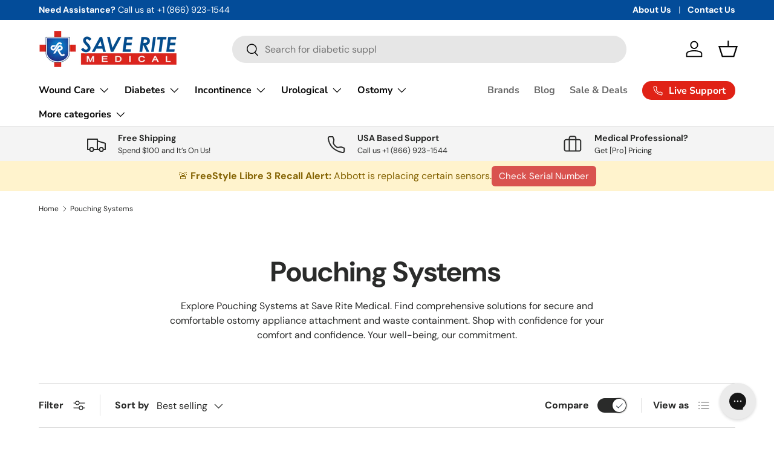

--- FILE ---
content_type: text/html; charset=utf-8
request_url: https://www.saveritemedical.com/collections/pouching-systems
body_size: 67564
content:
<!doctype html>
<html class="no-js" lang="en" dir="ltr">
<head><meta charset="utf-8">
<meta name="viewport" content="width=device-width,initial-scale=1">
<title>Ostomy Pouching Systems | Save Rite Medical</title><link rel="canonical" href="https://www.saveritemedical.com/collections/pouching-systems"><link rel="icon" href="//www.saveritemedical.com/cdn/shop/files/favicon.png?crop=center&height=48&v=1698429878&width=48" type="image/png">
  <link rel="apple-touch-icon" href="//www.saveritemedical.com/cdn/shop/files/favicon.png?crop=center&height=180&v=1698429878&width=180"><meta name="description" content="With over 3,700 ostomy pouching systems products available, Save Rite Medical is your one-stop-shop. Discover brand name and cost saving alternatives today!"><meta property="og:site_name" content="Save Rite Medical">
<meta property="og:url" content="https://www.saveritemedical.com/collections/pouching-systems">
<meta property="og:title" content="Ostomy Pouching Systems | Save Rite Medical">
<meta property="og:type" content="product.group">
<meta property="og:description" content="With over 3,700 ostomy pouching systems products available, Save Rite Medical is your one-stop-shop. Discover brand name and cost saving alternatives today!"><meta property="og:image" content="http://www.saveritemedical.com/cdn/shop/files/Save_Rite_Medical_-_Social_sharing_image_preview.jpg?crop=center&height=1200&v=1720539028&width=1200">
  <meta property="og:image:secure_url" content="https://www.saveritemedical.com/cdn/shop/files/Save_Rite_Medical_-_Social_sharing_image_preview.jpg?crop=center&height=1200&v=1720539028&width=1200">
  <meta property="og:image:width" content="1200">
  <meta property="og:image:height" content="628"><meta name="twitter:card" content="summary_large_image">
<meta name="twitter:title" content="Ostomy Pouching Systems | Save Rite Medical">
<meta name="twitter:description" content="With over 3,700 ostomy pouching systems products available, Save Rite Medical is your one-stop-shop. Discover brand name and cost saving alternatives today!">
<link rel="preload" href="//www.saveritemedical.com/cdn/shop/t/155/assets/main.css?v=160821712262478566341765291292" as="style"><style data-shopify>
@font-face {
  font-family: "DM Sans";
  font-weight: 400;
  font-style: normal;
  font-display: swap;
  src: url("//www.saveritemedical.com/cdn/fonts/dm_sans/dmsans_n4.ec80bd4dd7e1a334c969c265873491ae56018d72.woff2") format("woff2"),
       url("//www.saveritemedical.com/cdn/fonts/dm_sans/dmsans_n4.87bdd914d8a61247b911147ae68e754d695c58a6.woff") format("woff");
}
@font-face {
  font-family: "DM Sans";
  font-weight: 700;
  font-style: normal;
  font-display: swap;
  src: url("//www.saveritemedical.com/cdn/fonts/dm_sans/dmsans_n7.97e21d81502002291ea1de8aefb79170c6946ce5.woff2") format("woff2"),
       url("//www.saveritemedical.com/cdn/fonts/dm_sans/dmsans_n7.af5c214f5116410ca1d53a2090665620e78e2e1b.woff") format("woff");
}
@font-face {
  font-family: "DM Sans";
  font-weight: 400;
  font-style: italic;
  font-display: swap;
  src: url("//www.saveritemedical.com/cdn/fonts/dm_sans/dmsans_i4.b8fe05e69ee95d5a53155c346957d8cbf5081c1a.woff2") format("woff2"),
       url("//www.saveritemedical.com/cdn/fonts/dm_sans/dmsans_i4.403fe28ee2ea63e142575c0aa47684d65f8c23a0.woff") format("woff");
}
@font-face {
  font-family: "DM Sans";
  font-weight: 700;
  font-style: italic;
  font-display: swap;
  src: url("//www.saveritemedical.com/cdn/fonts/dm_sans/dmsans_i7.52b57f7d7342eb7255084623d98ab83fd96e7f9b.woff2") format("woff2"),
       url("//www.saveritemedical.com/cdn/fonts/dm_sans/dmsans_i7.d5e14ef18a1d4a8ce78a4187580b4eb1759c2eda.woff") format("woff");
}
@font-face {
  font-family: "DM Sans";
  font-weight: 700;
  font-style: normal;
  font-display: swap;
  src: url("//www.saveritemedical.com/cdn/fonts/dm_sans/dmsans_n7.97e21d81502002291ea1de8aefb79170c6946ce5.woff2") format("woff2"),
       url("//www.saveritemedical.com/cdn/fonts/dm_sans/dmsans_n7.af5c214f5116410ca1d53a2090665620e78e2e1b.woff") format("woff");
}
@font-face {
  font-family: "Nunito Sans";
  font-weight: 700;
  font-style: normal;
  font-display: swap;
  src: url("//www.saveritemedical.com/cdn/fonts/nunito_sans/nunitosans_n7.25d963ed46da26098ebeab731e90d8802d989fa5.woff2") format("woff2"),
       url("//www.saveritemedical.com/cdn/fonts/nunito_sans/nunitosans_n7.d32e3219b3d2ec82285d3027bd673efc61a996c8.woff") format("woff");
}
:root {
      --bg-color: 255 255 255 / 1.0;
      --bg-color-og: 255 255 255 / 1.0;
      --heading-color: 42 43 42;
      --text-color: 42 43 42;
      --text-color-og: 42 43 42;
      --scrollbar-color: 42 43 42;
      --link-color: 3 76 153;
      --link-color-og: 3 76 153;
      --star-color: 255 159 28;--swatch-border-color-default: 212 213 212;
        --swatch-border-color-active: 149 149 149;
        --swatch-card-size: 24px;
        --swatch-variant-picker-size: 64px;--color-scheme-1-bg: 244 244 244 / 1.0;
      --color-scheme-1-grad: linear-gradient(180deg, rgba(244, 244, 244, 1), rgba(244, 244, 244, 1) 100%);
      --color-scheme-1-heading: 42 43 42;
      --color-scheme-1-text: 42 43 42;
      --color-scheme-1-btn-bg: 224 34 22;
      --color-scheme-1-btn-text: 255 255 255;
      --color-scheme-1-btn-bg-hover: 231 80 71;--color-scheme-2-bg: 228 237 250 / 1.0;
      --color-scheme-2-grad: ;
      --color-scheme-2-heading: 255 255 255;
      --color-scheme-2-text: 255 255 255;
      --color-scheme-2-btn-bg: 255 88 13;
      --color-scheme-2-btn-text: 255 255 255;
      --color-scheme-2-btn-bg-hover: 255 124 64;--color-scheme-3-bg: 3 76 153 / 1.0;
      --color-scheme-3-grad: ;
      --color-scheme-3-heading: 255 255 255;
      --color-scheme-3-text: 255 255 255;
      --color-scheme-3-btn-bg: 42 43 42;
      --color-scheme-3-btn-text: 255 255 255;
      --color-scheme-3-btn-bg-hover: 82 83 82;

      --drawer-bg-color: 255 255 255 / 1.0;
      --drawer-text-color: 42 43 42;

      --panel-bg-color: 244 244 244 / 1.0;
      --panel-heading-color: 42 43 42;
      --panel-text-color: 42 43 42;

      --in-stock-text-color: 44 126 63;
      --low-stock-text-color: 210 134 26;
      --very-low-stock-text-color: 180 12 28;
      --no-stock-text-color: 119 119 119;
      --no-stock-backordered-text-color: 119 119 119;

      --error-bg-color: 252 237 238;
      --error-text-color: 180 12 28;
      --success-bg-color: 232 246 234;
      --success-text-color: 44 126 63;
      --info-bg-color: 228 237 250;
      --info-text-color: 26 102 210;

      --heading-font-family: "DM Sans", sans-serif;
      --heading-font-style: normal;
      --heading-font-weight: 700;
      --heading-scale-start: 4;

      --navigation-font-family: "Nunito Sans", sans-serif;
      --navigation-font-style: normal;
      --navigation-font-weight: 700;--heading-text-transform: none;
--subheading-text-transform: none;
      --body-font-family: "DM Sans", sans-serif;
      --body-font-style: normal;
      --body-font-weight: 400;
      --body-font-size: 16;

      --section-gap: 48;
      --heading-gap: calc(8 * var(--space-unit));--grid-column-gap: 20px;--btn-bg-color: 63 162 79;
      --btn-bg-hover-color: 102 181 114;
      --btn-text-color: 255 255 255;
      --btn-bg-color-og: 63 162 79;
      --btn-text-color-og: 255 255 255;
      --btn-alt-bg-color: 255 255 255;
      --btn-alt-bg-alpha: 1.0;
      --btn-alt-text-color: 42 43 42;
      --btn-border-width: 2px;
      --btn-padding-y: 12px;

      
      --btn-border-radius: 28px;
      

      --btn-lg-border-radius: 50%;
      --btn-icon-border-radius: 50%;
      --input-with-btn-inner-radius: var(--btn-border-radius);

      --input-bg-color: 255 255 255 / 1.0;
      --input-text-color: 42 43 42;
      --input-border-width: 2px;
      --input-border-radius: 26px;
      --textarea-border-radius: 12px;
      --input-border-radius: 28px;
      --input-lg-border-radius: 34px;
      --input-bg-color-diff-3: #f7f7f7;
      --input-bg-color-diff-6: #f0f0f0;

      --modal-border-radius: 16px;
      --modal-overlay-color: 0 0 0;
      --modal-overlay-opacity: 0.4;
      --drawer-border-radius: 16px;
      --overlay-border-radius: 0px;

      --custom-label-bg-color: 13 44 84 / 1.0;
      --custom-label-text-color: 255 255 255 / 1.0;--sale-label-bg-color: 170 17 85 / 1.0;
      --sale-label-text-color: 255 255 255 / 1.0;--sold-out-label-bg-color: 42 43 42 / 1.0;
      --sold-out-label-text-color: 255 255 255 / 1.0;--new-label-bg-color: 127 184 0 / 1.0;
      --new-label-text-color: 255 255 255 / 1.0;--preorder-label-bg-color: 0 166 237 / 1.0;
      --preorder-label-text-color: 255 255 255 / 1.0;

      --collection-label-color: 0 126 18 / 1.0;

      --page-width: 1260px;
      --gutter-sm: 20px;
      --gutter-md: 32px;
      --gutter-lg: 64px;

      --payment-terms-bg-color: #ffffff;

      --coll-card-bg-color: #F9F9F9;
      --coll-card-border-color: #f2f2f2;

      --card-highlight-bg-color: #F9F9F9;
      --card-highlight-text-color: 85 85 85;
      --card-highlight-border-color: #E1E1E1;--blend-bg-color: #f4f4f4;
        
          --aos-animate-duration: 0.6s;
        

        
          --aos-min-width: 0;
        
      

      --reading-width: 48em;
    }

    @media (max-width: 769px) {
      :root {
        --reading-width: 36em;
      }
    }
  </style><link rel="stylesheet" href="//www.saveritemedical.com/cdn/shop/t/155/assets/main.css?v=160821712262478566341765291292">
  <script src="//www.saveritemedical.com/cdn/shop/t/155/assets/main.js?v=102719207125010519441765291293" defer="defer"></script><link rel="preload" href="//www.saveritemedical.com/cdn/fonts/dm_sans/dmsans_n4.ec80bd4dd7e1a334c969c265873491ae56018d72.woff2" as="font" type="font/woff2" crossorigin fetchpriority="high"><link rel="preload" href="//www.saveritemedical.com/cdn/fonts/dm_sans/dmsans_n7.97e21d81502002291ea1de8aefb79170c6946ce5.woff2" as="font" type="font/woff2" crossorigin fetchpriority="high"><script>window.performance && window.performance.mark && window.performance.mark('shopify.content_for_header.start');</script><meta name="google-site-verification" content="zVwbZVFrQBZKFVqIUH19KYfgQ_zMyChC_gSGQEUZhmk">
<meta id="shopify-digital-wallet" name="shopify-digital-wallet" content="/14760450/digital_wallets/dialog">
<meta name="shopify-checkout-api-token" content="5ab7008b2c0c81e9c3248ff8982624fe">
<meta id="in-context-paypal-metadata" data-shop-id="14760450" data-venmo-supported="true" data-environment="production" data-locale="en_US" data-paypal-v4="true" data-currency="USD">
<link rel="alternate" type="application/atom+xml" title="Feed" href="/collections/pouching-systems.atom" />
<link rel="next" href="/collections/pouching-systems?page=2">
<link rel="alternate" type="application/json+oembed" href="https://www.saveritemedical.com/collections/pouching-systems.oembed">
<script async="async" src="/checkouts/internal/preloads.js?locale=en-US"></script>
<script id="shopify-features" type="application/json">{"accessToken":"5ab7008b2c0c81e9c3248ff8982624fe","betas":["rich-media-storefront-analytics"],"domain":"www.saveritemedical.com","predictiveSearch":true,"shopId":14760450,"locale":"en"}</script>
<script>var Shopify = Shopify || {};
Shopify.shop = "save-rite-medical.myshopify.com";
Shopify.locale = "en";
Shopify.currency = {"active":"USD","rate":"1.0"};
Shopify.country = "US";
Shopify.theme = {"name":"Production Theme","id":143526723670,"schema_name":"Enterprise","schema_version":"2.1.0","theme_store_id":1657,"role":"main"};
Shopify.theme.handle = "null";
Shopify.theme.style = {"id":null,"handle":null};
Shopify.cdnHost = "www.saveritemedical.com/cdn";
Shopify.routes = Shopify.routes || {};
Shopify.routes.root = "/";</script>
<script type="module">!function(o){(o.Shopify=o.Shopify||{}).modules=!0}(window);</script>
<script>!function(o){function n(){var o=[];function n(){o.push(Array.prototype.slice.apply(arguments))}return n.q=o,n}var t=o.Shopify=o.Shopify||{};t.loadFeatures=n(),t.autoloadFeatures=n()}(window);</script>
<script id="shop-js-analytics" type="application/json">{"pageType":"collection"}</script>
<script defer="defer" async type="module" src="//www.saveritemedical.com/cdn/shopifycloud/shop-js/modules/v2/client.init-shop-cart-sync_C5BV16lS.en.esm.js"></script>
<script defer="defer" async type="module" src="//www.saveritemedical.com/cdn/shopifycloud/shop-js/modules/v2/chunk.common_CygWptCX.esm.js"></script>
<script type="module">
  await import("//www.saveritemedical.com/cdn/shopifycloud/shop-js/modules/v2/client.init-shop-cart-sync_C5BV16lS.en.esm.js");
await import("//www.saveritemedical.com/cdn/shopifycloud/shop-js/modules/v2/chunk.common_CygWptCX.esm.js");

  window.Shopify.SignInWithShop?.initShopCartSync?.({"fedCMEnabled":true,"windoidEnabled":true});

</script>
<script>(function() {
  var isLoaded = false;
  function asyncLoad() {
    if (isLoaded) return;
    isLoaded = true;
    var urls = ["https:\/\/app.testimonialhub.com\/shopifyapp\/showsrstemplate.js?shop=save-rite-medical.myshopify.com","\/\/cdn.shopify.com\/proxy\/9f28be577a8efde5146c39deece41aaa1f2a249a5228012f8de9bc483deaa273\/bingshoppingtool-t2app-prod.trafficmanager.net\/api\/ShopifyMT\/v1\/uet\/tracking_script?shop=save-rite-medical.myshopify.com\u0026sp-cache-control=cHVibGljLCBtYXgtYWdlPTkwMA","https:\/\/cdn.instantbrandpage.lowfruitsolutions.com\/e521872bce9337da31ed72424d8986c8\/featured-slider-35eb460fa8c7439c19ede1901ffc41f3.js?shop=save-rite-medical.myshopify.com","https:\/\/cdn.instantbrandpage.lowfruitsolutions.com\/e521872bce9337da31ed72424d8986c8\/brand-page-7bbe7c8eca4dff40a67179230b242025.js?shop=save-rite-medical.myshopify.com","https:\/\/config.gorgias.chat\/bundle-loader\/01GYCBPS1FPAWTPT9ZBZHNV3TZ?source=shopify1click\u0026shop=save-rite-medical.myshopify.com","https:\/\/cdn.hextom.com\/js\/quickannouncementbar.js?shop=save-rite-medical.myshopify.com","https:\/\/cdn.9gtb.com\/loader.js?g_cvt_id=d373f5f5-4d9a-463b-ac87-b2f529ec8136\u0026shop=save-rite-medical.myshopify.com"];
    for (var i = 0; i < urls.length; i++) {
      var s = document.createElement('script');
      s.type = 'text/javascript';
      s.async = true;
      s.src = urls[i];
      var x = document.getElementsByTagName('script')[0];
      x.parentNode.insertBefore(s, x);
    }
  };
  if(window.attachEvent) {
    window.attachEvent('onload', asyncLoad);
  } else {
    window.addEventListener('load', asyncLoad, false);
  }
})();</script>
<script id="__st">var __st={"a":14760450,"offset":-18000,"reqid":"975a382d-062a-43a9-ab07-9eb1e1e12bbc-1768601715","pageurl":"www.saveritemedical.com\/collections\/pouching-systems","u":"ef9a51c62bab","p":"collection","rtyp":"collection","rid":397876428};</script>
<script>window.ShopifyPaypalV4VisibilityTracking = true;</script>
<script id="captcha-bootstrap">!function(){'use strict';const t='contact',e='account',n='new_comment',o=[[t,t],['blogs',n],['comments',n],[t,'customer']],c=[[e,'customer_login'],[e,'guest_login'],[e,'recover_customer_password'],[e,'create_customer']],r=t=>t.map((([t,e])=>`form[action*='/${t}']:not([data-nocaptcha='true']) input[name='form_type'][value='${e}']`)).join(','),a=t=>()=>t?[...document.querySelectorAll(t)].map((t=>t.form)):[];function s(){const t=[...o],e=r(t);return a(e)}const i='password',u='form_key',d=['recaptcha-v3-token','g-recaptcha-response','h-captcha-response',i],f=()=>{try{return window.sessionStorage}catch{return}},m='__shopify_v',_=t=>t.elements[u];function p(t,e,n=!1){try{const o=window.sessionStorage,c=JSON.parse(o.getItem(e)),{data:r}=function(t){const{data:e,action:n}=t;return t[m]||n?{data:e,action:n}:{data:t,action:n}}(c);for(const[e,n]of Object.entries(r))t.elements[e]&&(t.elements[e].value=n);n&&o.removeItem(e)}catch(o){console.error('form repopulation failed',{error:o})}}const l='form_type',E='cptcha';function T(t){t.dataset[E]=!0}const w=window,h=w.document,L='Shopify',v='ce_forms',y='captcha';let A=!1;((t,e)=>{const n=(g='f06e6c50-85a8-45c8-87d0-21a2b65856fe',I='https://cdn.shopify.com/shopifycloud/storefront-forms-hcaptcha/ce_storefront_forms_captcha_hcaptcha.v1.5.2.iife.js',D={infoText:'Protected by hCaptcha',privacyText:'Privacy',termsText:'Terms'},(t,e,n)=>{const o=w[L][v],c=o.bindForm;if(c)return c(t,g,e,D).then(n);var r;o.q.push([[t,g,e,D],n]),r=I,A||(h.body.append(Object.assign(h.createElement('script'),{id:'captcha-provider',async:!0,src:r})),A=!0)});var g,I,D;w[L]=w[L]||{},w[L][v]=w[L][v]||{},w[L][v].q=[],w[L][y]=w[L][y]||{},w[L][y].protect=function(t,e){n(t,void 0,e),T(t)},Object.freeze(w[L][y]),function(t,e,n,w,h,L){const[v,y,A,g]=function(t,e,n){const i=e?o:[],u=t?c:[],d=[...i,...u],f=r(d),m=r(i),_=r(d.filter((([t,e])=>n.includes(e))));return[a(f),a(m),a(_),s()]}(w,h,L),I=t=>{const e=t.target;return e instanceof HTMLFormElement?e:e&&e.form},D=t=>v().includes(t);t.addEventListener('submit',(t=>{const e=I(t);if(!e)return;const n=D(e)&&!e.dataset.hcaptchaBound&&!e.dataset.recaptchaBound,o=_(e),c=g().includes(e)&&(!o||!o.value);(n||c)&&t.preventDefault(),c&&!n&&(function(t){try{if(!f())return;!function(t){const e=f();if(!e)return;const n=_(t);if(!n)return;const o=n.value;o&&e.removeItem(o)}(t);const e=Array.from(Array(32),(()=>Math.random().toString(36)[2])).join('');!function(t,e){_(t)||t.append(Object.assign(document.createElement('input'),{type:'hidden',name:u})),t.elements[u].value=e}(t,e),function(t,e){const n=f();if(!n)return;const o=[...t.querySelectorAll(`input[type='${i}']`)].map((({name:t})=>t)),c=[...d,...o],r={};for(const[a,s]of new FormData(t).entries())c.includes(a)||(r[a]=s);n.setItem(e,JSON.stringify({[m]:1,action:t.action,data:r}))}(t,e)}catch(e){console.error('failed to persist form',e)}}(e),e.submit())}));const S=(t,e)=>{t&&!t.dataset[E]&&(n(t,e.some((e=>e===t))),T(t))};for(const o of['focusin','change'])t.addEventListener(o,(t=>{const e=I(t);D(e)&&S(e,y())}));const B=e.get('form_key'),M=e.get(l),P=B&&M;t.addEventListener('DOMContentLoaded',(()=>{const t=y();if(P)for(const e of t)e.elements[l].value===M&&p(e,B);[...new Set([...A(),...v().filter((t=>'true'===t.dataset.shopifyCaptcha))])].forEach((e=>S(e,t)))}))}(h,new URLSearchParams(w.location.search),n,t,e,['guest_login'])})(!0,!0)}();</script>
<script integrity="sha256-4kQ18oKyAcykRKYeNunJcIwy7WH5gtpwJnB7kiuLZ1E=" data-source-attribution="shopify.loadfeatures" defer="defer" src="//www.saveritemedical.com/cdn/shopifycloud/storefront/assets/storefront/load_feature-a0a9edcb.js" crossorigin="anonymous"></script>
<script data-source-attribution="shopify.dynamic_checkout.dynamic.init">var Shopify=Shopify||{};Shopify.PaymentButton=Shopify.PaymentButton||{isStorefrontPortableWallets:!0,init:function(){window.Shopify.PaymentButton.init=function(){};var t=document.createElement("script");t.src="https://www.saveritemedical.com/cdn/shopifycloud/portable-wallets/latest/portable-wallets.en.js",t.type="module",document.head.appendChild(t)}};
</script>
<script data-source-attribution="shopify.dynamic_checkout.buyer_consent">
  function portableWalletsHideBuyerConsent(e){var t=document.getElementById("shopify-buyer-consent"),n=document.getElementById("shopify-subscription-policy-button");t&&n&&(t.classList.add("hidden"),t.setAttribute("aria-hidden","true"),n.removeEventListener("click",e))}function portableWalletsShowBuyerConsent(e){var t=document.getElementById("shopify-buyer-consent"),n=document.getElementById("shopify-subscription-policy-button");t&&n&&(t.classList.remove("hidden"),t.removeAttribute("aria-hidden"),n.addEventListener("click",e))}window.Shopify?.PaymentButton&&(window.Shopify.PaymentButton.hideBuyerConsent=portableWalletsHideBuyerConsent,window.Shopify.PaymentButton.showBuyerConsent=portableWalletsShowBuyerConsent);
</script>
<script data-source-attribution="shopify.dynamic_checkout.cart.bootstrap">document.addEventListener("DOMContentLoaded",(function(){function t(){return document.querySelector("shopify-accelerated-checkout-cart, shopify-accelerated-checkout")}if(t())Shopify.PaymentButton.init();else{new MutationObserver((function(e,n){t()&&(Shopify.PaymentButton.init(),n.disconnect())})).observe(document.body,{childList:!0,subtree:!0})}}));
</script>
<link id="shopify-accelerated-checkout-styles" rel="stylesheet" media="screen" href="https://www.saveritemedical.com/cdn/shopifycloud/portable-wallets/latest/accelerated-checkout-backwards-compat.css" crossorigin="anonymous">
<style id="shopify-accelerated-checkout-cart">
        #shopify-buyer-consent {
  margin-top: 1em;
  display: inline-block;
  width: 100%;
}

#shopify-buyer-consent.hidden {
  display: none;
}

#shopify-subscription-policy-button {
  background: none;
  border: none;
  padding: 0;
  text-decoration: underline;
  font-size: inherit;
  cursor: pointer;
}

#shopify-subscription-policy-button::before {
  box-shadow: none;
}

      </style>
<script id="sections-script" data-sections="header,footer" defer="defer" src="//www.saveritemedical.com/cdn/shop/t/155/compiled_assets/scripts.js?49852"></script>
<script>window.performance && window.performance.mark && window.performance.mark('shopify.content_for_header.end');</script>
<script src="//www.saveritemedical.com/cdn/shop/t/155/assets/blur-messages.js?v=98620774460636405321765291278" defer="defer"></script>
    <script src="//www.saveritemedical.com/cdn/shop/t/155/assets/animate-on-scroll.js?v=15249566486942820451765291275" defer="defer"></script>
    <link rel="stylesheet" href="//www.saveritemedical.com/cdn/shop/t/155/assets/animate-on-scroll.css?v=116194678796051782541765291275">
  

  <script>document.documentElement.className = document.documentElement.className.replace('no-js', 'js');</script><!-- CC Custom Head Start --><!-- CC Custom Head End --><!-- BEGIN app block: shopify://apps/klaviyo-email-marketing-sms/blocks/klaviyo-onsite-embed/2632fe16-c075-4321-a88b-50b567f42507 -->












  <script async src="https://static.klaviyo.com/onsite/js/TtAkPq/klaviyo.js?company_id=TtAkPq"></script>
  <script>!function(){if(!window.klaviyo){window._klOnsite=window._klOnsite||[];try{window.klaviyo=new Proxy({},{get:function(n,i){return"push"===i?function(){var n;(n=window._klOnsite).push.apply(n,arguments)}:function(){for(var n=arguments.length,o=new Array(n),w=0;w<n;w++)o[w]=arguments[w];var t="function"==typeof o[o.length-1]?o.pop():void 0,e=new Promise((function(n){window._klOnsite.push([i].concat(o,[function(i){t&&t(i),n(i)}]))}));return e}}})}catch(n){window.klaviyo=window.klaviyo||[],window.klaviyo.push=function(){var n;(n=window._klOnsite).push.apply(n,arguments)}}}}();</script>

  




  <script>
    window.klaviyoReviewsProductDesignMode = false
  </script>







<!-- END app block --><!-- BEGIN app block: shopify://apps/bold-subscriptions/blocks/bsub-embed/9ceb49f0-5fe5-4b5e-943d-f8af8985167d -->
<script id="bold-subscriptions-app-embed-script" type="text/javascript" defer>
    
        if (window.location.href.includes('/account/login') && false) {
            window.location.href = `https://www.saveritemedical.com/pages/manage-subscriptions`;
        }
    

    window.BOLD = window.BOLD || {};
    window.BOLD.subscriptions = window.BOLD.subscriptions || {};
    window.BOLD.subscriptions.config = window.BOLD.subscriptions.config || {};
    window.BOLD.subscriptions.config.isAppEmbedEnabled = true;
    window.BOLD.subscriptions.classes = window.BOLD.subscriptions.classes || {};
    window.BOLD.subscriptions.patches = window.BOLD.subscriptions.patches || {};
    window.BOLD.subscriptions.patches.maxCheckoutRetries = window.BOLD.subscriptions.patches.maxCheckoutRetries || 200;
    window.BOLD.subscriptions.patches.currentCheckoutRetries = window.BOLD.subscriptions.patches.currentCheckoutRetries || 0;
    window.BOLD.subscriptions.patches.maxCashierPatchAttempts = window.BOLD.subscriptions.patches.maxCashierPatchAttempts || 200;
    window.BOLD.subscriptions.patches.currentCashierPatchAttempts = window.BOLD.subscriptions.patches.currentCashierPatchAttempts || 0;
    window.BOLD.subscriptions.config.platform = 'shopify';
    window.BOLD.subscriptions.config.shopDomain = 'save-rite-medical.myshopify.com';
    window.BOLD.subscriptions.config.customDomain = 'www.saveritemedical.com';
    window.BOLD.subscriptions.config.shopIdentifier = '14760450';
    window.BOLD.subscriptions.config.cashierUrl = 'https://cashier.boldcommerce.com';
    window.BOLD.subscriptions.config.boldAPIBase = 'https://app-api.boldapps.net/';
    window.BOLD.subscriptions.config.cashierApplicationUUID = '2e6a2bbc-b12b-4255-abdf-a02af85c0d4e';
    window.BOLD.subscriptions.config.appUrl = 'https://sub.boldapps.net';
    window.BOLD.subscriptions.config.currencyCode = 'USD';
    window.BOLD.subscriptions.config.checkoutType = 'shopify';
    window.BOLD.subscriptions.config.currencyFormat = "$\u0026#123;\u0026#123;amount}}";
    window.BOLD.subscriptions.config.shopCurrencies = [{"id":6073,"currency":"USD","currency_format":"$\u0026#123;\u0026#123;amount}}","created_at":"2023-10-26 20:57:47","updated_at":"2023-10-26 20:57:47"}];
    window.BOLD.subscriptions.config.shopSettings = {"allow_msp_cancellation":true,"allow_msp_prepaid_renewal":true,"customer_can_pause_subscription":true,"customer_can_change_next_order_date":true,"customer_can_change_order_frequency":true,"customer_can_create_an_additional_order":true,"customer_can_use_passwordless_login":true,"customer_passwordless_login_redirect":false,"customer_can_add_products_to_existing_subscriptions":true,"show_currency_code":true,"stored_payment_method_policy":"required","customer_portal_path":"pages\/manage-subscriptions"};
    window.BOLD.subscriptions.config.customerLoginPath = null;
    window.BOLD.subscriptions.config.isPrepaidEnabled = window.BOLD.subscriptions.config.isPrepaidEnabled || true;
    window.BOLD.subscriptions.config.loadSubscriptionGroupFrom = 'default';
    window.BOLD.subscriptions.config.loadSubscriptionGroupFromTypes = "default";
    window.BOLD.subscriptions.config.cashierPluginOnlyMode = window.BOLD.subscriptions.config.cashierPluginOnlyMode || false;
    if (window.BOLD.subscriptions.config.waitForCheckoutLoader === undefined) {
        window.BOLD.subscriptions.config.waitForCheckoutLoader = true;
    }

    window.BOLD.subscriptions.config.addToCartFormSelectors = window.BOLD.subscriptions.config.addToCartFormSelectors || [];
    window.BOLD.subscriptions.config.addToCartButtonSelectors = window.BOLD.subscriptions.config.addToCartButtonSelectors || [];
    window.BOLD.subscriptions.config.widgetInsertBeforeSelectors = window.BOLD.subscriptions.config.widgetInsertBeforeSelectors || [];
    window.BOLD.subscriptions.config.quickAddToCartButtonSelectors = window.BOLD.subscriptions.config.quickAddToCartButtonSelectors || [];
    window.BOLD.subscriptions.config.cartElementSelectors = window.BOLD.subscriptions.config.cartElementSelectors || [];
    window.BOLD.subscriptions.config.cartTotalElementSelectors = window.BOLD.subscriptions.config.cartTotalElementSelectors || [];
    window.BOLD.subscriptions.config.lineItemSelectors = window.BOLD.subscriptions.config.lineItemSelectors || [];
    window.BOLD.subscriptions.config.lineItemNameSelectors = window.BOLD.subscriptions.config.lineItemNameSelectors || [];
    window.BOLD.subscriptions.config.checkoutButtonSelectors = window.BOLD.subscriptions.config.checkoutButtonSelectors || [];

    window.BOLD.subscriptions.config.featureFlags = window.BOLD.subscriptions.config.featureFlagOverrides || ["BE-2298-Support-Variant-Selections-In-Sub-Groups","BE-3206-shipping-option-api","BE-6519-admin-edit-delivery-methods","BE-6178-Control-Oversell-Rules-For-Recurrences","BE-6887_Reduce_CBP_Chunk_Size","BE-6741-RESTFUL-discount-codes","BE-6925-remove-bold-error-code-from-error-message","BE-6676-enable-embedded-flow"];
    window.BOLD.subscriptions.config.subscriptionProcessingFrequency = '60';
    window.BOLD.subscriptions.config.requireMSPInitialLoadingMessage = true;
    window.BOLD.subscriptions.data = window.BOLD.subscriptions.data || {};

    // Interval text markup template
    window.BOLD.subscriptions.config.lineItemPropertyListSelectors = window.BOLD.subscriptions.config.lineItemPropertyListSelectors || [];
    window.BOLD.subscriptions.config.lineItemPropertyListSelectors.push('dl.definitionList');
    window.BOLD.subscriptions.config.lineItemPropertyListTemplate = window.BOLD.subscriptions.config.lineItemPropertyListTemplate || '<dl class="definitionList"></dl>';
    window.BOLD.subscriptions.config.lineItemPropertyTemplate = window.BOLD.subscriptions.config.lineItemPropertyTemplate || '<dt class="definitionList-key">{{key}}:</dt><dd class="definitionList-value">{{value}}</dd>';

    // Discount text markup template
    window.BOLD.subscriptions.config.discountItemTemplate = window.BOLD.subscriptions.config.discountItemTemplate || '<div class="bold-subscriptions-discount"><div class="bold-subscriptions-discount__details">{{details}}</div><div class="bold-subscriptions-discount__total">{{total}}</div></div>';


    // Constants in XMLHttpRequest are not reliable, so we will create our own
    // reference: https://developer.mozilla.org/en-US/docs/Web/API/XMLHttpRequest/readyState
    window.BOLD.subscriptions.config.XMLHttpRequest = {
        UNSENT:0,            // Client has been created. open() not called yet.
        OPENED: 1,           // open() has been called.
        HEADERS_RECEIVED: 2, // send() has been called, and headers and status are available.
        LOADING: 3,          // Downloading; responseText holds partial data.
        DONE: 4              // The operation is complete.
    };

    window.BOLD.subscriptions.config.assetBaseUrl = 'https://sub.boldapps.net';
    if (window.localStorage && window.localStorage.getItem('boldSubscriptionsAssetBaseUrl')) {
        window.BOLD.subscriptions.config.assetBaseUrl = window.localStorage.getItem('boldSubscriptionsAssetBaseUrl')
    }

    window.BOLD.subscriptions.data.subscriptionGroups = [];
    if (localStorage && localStorage.getItem('boldSubscriptionsSubscriptionGroups')) {
        window.BOLD.subscriptions.data.subscriptionGroups = JSON.parse(localStorage.getItem('boldSubscriptionsSubscriptionGroups'));
    } else {
        window.BOLD.subscriptions.data.subscriptionGroups = [{"id":34209,"billing_rules":[{"id":77693,"subscription_group_id":34209,"interval_name":"Weekly subscription","billing_rule":"FREQ=WEEKLY","custom_billing_rule":""},{"id":86727,"subscription_group_id":34209,"interval_name":"Monthly subcription","billing_rule":"FREQ=MONTHLY","custom_billing_rule":""},{"id":86728,"subscription_group_id":34209,"interval_name":"Every 2 weeks subscription","billing_rule":"FREQ=WEEKLY;INTERVAL=2","custom_billing_rule":""},{"id":86729,"subscription_group_id":34209,"interval_name":"Every 3 weeks subscription","billing_rule":"FREQ=WEEKLY;INTERVAL=3","custom_billing_rule":""},{"id":86754,"subscription_group_id":34209,"interval_name":"Every 2 months subscription","billing_rule":"FREQ=MONTHLY;INTERVAL=2","custom_billing_rule":""},{"id":86755,"subscription_group_id":34209,"interval_name":"Every 3 months subscription","billing_rule":"FREQ=MONTHLY;INTERVAL=3","custom_billing_rule":""},{"id":86756,"subscription_group_id":34209,"interval_name":"Every 4 months subscription","billing_rule":"FREQ=MONTHLY;INTERVAL=4","custom_billing_rule":""},{"id":86757,"subscription_group_id":34209,"interval_name":"Every 5 months subscription","billing_rule":"FREQ=MONTHLY;INTERVAL=5","custom_billing_rule":""},{"id":86758,"subscription_group_id":34209,"interval_name":"Every 6 months subcription","billing_rule":"FREQ=MONTHLY;INTERVAL=6","custom_billing_rule":""}],"is_subscription_only":false,"allow_prepaid":false,"allow_dynamic_discount":false,"is_prepaid_only":false,"should_continue_prepaid":true,"continue_prepaid_type":"as_prepaid","prepaid_durations":[{"id":33891,"subscription_group_id":34209,"total_duration":1,"discount_type":"percentage","discount_value":0}],"dynamic_discounts":[{"id":1044,"subscription_group_id":34209,"order_number":1,"discount_type":"percentage","discount_value":0}],"selection_options":[{"platform_entity_id":null},{"platform_entity_id":null},{"platform_entity_id":null},{"platform_entity_id":null},{"platform_entity_id":null},{"platform_entity_id":null},{"platform_entity_id":null},{"platform_entity_id":null},{"platform_entity_id":null},{"platform_entity_id":null},{"platform_entity_id":null},{"platform_entity_id":null},{"platform_entity_id":null}],"discount_type":"percentage","percent_discount":2,"fixed_discount":0,"can_add_to_cart":true},{"id":36454,"billing_rules":[{"id":86870,"subscription_group_id":36454,"interval_name":"Monthly subscription","billing_rule":"FREQ=MONTHLY","custom_billing_rule":""},{"id":86871,"subscription_group_id":36454,"interval_name":"Every 2 months subscription","billing_rule":"FREQ=MONTHLY;INTERVAL=2","custom_billing_rule":""},{"id":86872,"subscription_group_id":36454,"interval_name":"Every 3 months subscription","billing_rule":"FREQ=MONTHLY;INTERVAL=3","custom_billing_rule":""},{"id":86873,"subscription_group_id":36454,"interval_name":"Every 4 months subscription","billing_rule":"FREQ=MONTHLY;INTERVAL=4","custom_billing_rule":""},{"id":86874,"subscription_group_id":36454,"interval_name":"Every 5 months subscription","billing_rule":"FREQ=MONTHLY;INTERVAL=5","custom_billing_rule":""},{"id":86875,"subscription_group_id":36454,"interval_name":"Every 6 months subscription","billing_rule":"FREQ=MONTHLY;INTERVAL=6","custom_billing_rule":""},{"id":86876,"subscription_group_id":36454,"interval_name":"Every 7 months subscription","billing_rule":"FREQ=MONTHLY;INTERVAL=7","custom_billing_rule":""},{"id":86877,"subscription_group_id":36454,"interval_name":"Every 8 months subscription","billing_rule":"FREQ=MONTHLY;INTERVAL=8","custom_billing_rule":""},{"id":86878,"subscription_group_id":36454,"interval_name":"Every 9 months subscription","billing_rule":"FREQ=MONTHLY;INTERVAL=9","custom_billing_rule":""}],"is_subscription_only":false,"allow_prepaid":false,"allow_dynamic_discount":false,"is_prepaid_only":false,"should_continue_prepaid":true,"continue_prepaid_type":"as_prepaid","prepaid_durations":[{"id":35890,"subscription_group_id":36454,"total_duration":1,"discount_type":"percentage","discount_value":0}],"dynamic_discounts":[],"selection_options":[{"platform_entity_id":"9391046476"}],"discount_type":"percentage","percent_discount":5,"fixed_discount":0,"can_add_to_cart":true},{"id":36455,"billing_rules":[{"id":86879,"subscription_group_id":36455,"interval_name":"Monthly subscription","billing_rule":"FREQ=MONTHLY","custom_billing_rule":""},{"id":86880,"subscription_group_id":36455,"interval_name":"Every 2 months subscription","billing_rule":"FREQ=MONTHLY;INTERVAL=2","custom_billing_rule":""},{"id":86881,"subscription_group_id":36455,"interval_name":"Every 3 months subscription","billing_rule":"FREQ=MONTHLY;INTERVAL=3","custom_billing_rule":""},{"id":86882,"subscription_group_id":36455,"interval_name":"Every 4 months subscription","billing_rule":"FREQ=MONTHLY;INTERVAL=4","custom_billing_rule":""},{"id":86883,"subscription_group_id":36455,"interval_name":"Every 5 months subscription","billing_rule":"FREQ=MONTHLY;INTERVAL=5","custom_billing_rule":""},{"id":86884,"subscription_group_id":36455,"interval_name":"Every 6 months subscription","billing_rule":"FREQ=MONTHLY;INTERVAL=6","custom_billing_rule":""},{"id":86885,"subscription_group_id":36455,"interval_name":"Every 7 months subscription","billing_rule":"FREQ=MONTHLY;INTERVAL=7","custom_billing_rule":""},{"id":86886,"subscription_group_id":36455,"interval_name":"Every 8 months subscription","billing_rule":"FREQ=MONTHLY;INTERVAL=8","custom_billing_rule":""},{"id":86887,"subscription_group_id":36455,"interval_name":"Every 9 months subscription","billing_rule":"FREQ=MONTHLY;INTERVAL=9","custom_billing_rule":""}],"is_subscription_only":false,"allow_prepaid":false,"allow_dynamic_discount":false,"is_prepaid_only":false,"should_continue_prepaid":true,"continue_prepaid_type":"as_prepaid","prepaid_durations":[{"id":35891,"subscription_group_id":36455,"total_duration":1,"discount_type":"percentage","discount_value":0}],"dynamic_discounts":[],"selection_options":[{"platform_entity_id":"9384663436"},{"platform_entity_id":"9384673292"},{"platform_entity_id":"9384963788"},{"platform_entity_id":"9387574604"},{"platform_entity_id":"9389059340"}],"discount_type":"no_discount","percent_discount":0,"fixed_discount":0,"can_add_to_cart":true},{"id":36456,"billing_rules":[{"id":86888,"subscription_group_id":36456,"interval_name":"Every 6 months subscription","billing_rule":"FREQ=MONTHLY;INTERVAL=6","custom_billing_rule":""}],"is_subscription_only":false,"allow_prepaid":false,"allow_dynamic_discount":false,"is_prepaid_only":false,"should_continue_prepaid":true,"continue_prepaid_type":"as_prepaid","prepaid_durations":[{"id":35892,"subscription_group_id":36456,"total_duration":1,"discount_type":"percentage","discount_value":0}],"dynamic_discounts":[],"selection_options":[{"platform_entity_id":"9517979340"},{"platform_entity_id":"9517979660"}],"discount_type":"percentage","percent_discount":5,"fixed_discount":0,"can_add_to_cart":true},{"id":36457,"billing_rules":[{"id":86889,"subscription_group_id":36457,"interval_name":"Monthly subscription","billing_rule":"FREQ=MONTHLY","custom_billing_rule":""},{"id":86890,"subscription_group_id":36457,"interval_name":"Every 6 weeks subscription","billing_rule":"FREQ=WEEKLY;INTERVAL=6","custom_billing_rule":""},{"id":86891,"subscription_group_id":36457,"interval_name":"Every 2 months subcription","billing_rule":"FREQ=MONTHLY;INTERVAL=2","custom_billing_rule":""},{"id":86892,"subscription_group_id":36457,"interval_name":"Every 3 months subscription","billing_rule":"FREQ=MONTHLY;INTERVAL=3","custom_billing_rule":""}],"is_subscription_only":false,"allow_prepaid":false,"allow_dynamic_discount":false,"is_prepaid_only":false,"should_continue_prepaid":true,"continue_prepaid_type":"as_prepaid","prepaid_durations":[{"id":35893,"subscription_group_id":36457,"total_duration":1,"discount_type":"percentage","discount_value":0}],"dynamic_discounts":[{"id":3710,"subscription_group_id":36457,"order_number":1,"discount_type":"percentage","discount_value":0}],"selection_options":[{"platform_entity_id":null},{"platform_entity_id":null},{"platform_entity_id":null},{"platform_entity_id":null},{"platform_entity_id":null},{"platform_entity_id":null},{"platform_entity_id":null}],"discount_type":"percentage","percent_discount":5,"fixed_discount":0,"can_add_to_cart":true},{"id":36458,"billing_rules":[{"id":86893,"subscription_group_id":36458,"interval_name":"Monthly subscription","billing_rule":"FREQ=MONTHLY","custom_billing_rule":""},{"id":86894,"subscription_group_id":36458,"interval_name":"Every 6 months subscription","billing_rule":"FREQ=MONTHLY;INTERVAL=6","custom_billing_rule":""}],"is_subscription_only":false,"allow_prepaid":false,"allow_dynamic_discount":false,"is_prepaid_only":false,"should_continue_prepaid":true,"continue_prepaid_type":"as_prepaid","prepaid_durations":[{"id":35894,"subscription_group_id":36458,"total_duration":1,"discount_type":"percentage","discount_value":0}],"dynamic_discounts":[],"selection_options":[{"platform_entity_id":"9387030604"}],"discount_type":"percentage","percent_discount":5,"fixed_discount":0,"can_add_to_cart":true},{"id":37835,"billing_rules":[{"id":91656,"subscription_group_id":37835,"interval_name":"Monthly","billing_rule":"FREQ=MONTHLY","custom_billing_rule":""},{"id":130906,"subscription_group_id":37835,"interval_name":"Every 2 months","billing_rule":"FREQ=MONTHLY;INTERVAL=2","custom_billing_rule":""}],"is_subscription_only":false,"allow_prepaid":false,"allow_dynamic_discount":false,"is_prepaid_only":false,"should_continue_prepaid":true,"continue_prepaid_type":"as_prepaid","prepaid_durations":[{"id":37031,"subscription_group_id":37835,"total_duration":1,"discount_type":"percentage","discount_value":0}],"dynamic_discounts":[{"id":5571,"subscription_group_id":37835,"order_number":1,"discount_type":"percentage","discount_value":0}],"selection_options":[{"platform_entity_id":"6853074452566"},{"platform_entity_id":"6860941164630"}],"discount_type":"percentage","percent_discount":5,"fixed_discount":0,"can_add_to_cart":true},{"id":39265,"billing_rules":[{"id":95369,"subscription_group_id":39265,"interval_name":"Monthly Subscription","billing_rule":"FREQ=MONTHLY","custom_billing_rule":""}],"is_subscription_only":false,"allow_prepaid":false,"allow_dynamic_discount":false,"is_prepaid_only":false,"should_continue_prepaid":true,"continue_prepaid_type":"as_prepaid","prepaid_durations":[{"id":38726,"subscription_group_id":39265,"total_duration":1,"discount_type":"percentage","discount_value":0}],"dynamic_discounts":[],"selection_options":[{"platform_entity_id":"6850476703830"}],"discount_type":"percentage","percent_discount":5,"fixed_discount":0,"can_add_to_cart":true},{"id":41324,"billing_rules":[{"id":100246,"subscription_group_id":41324,"interval_name":"Monthly Subscription","billing_rule":"FREQ=MONTHLY","custom_billing_rule":""},{"id":117752,"subscription_group_id":41324,"interval_name":"Every 2 months","billing_rule":"FREQ=MONTHLY;INTERVAL=2","custom_billing_rule":""},{"id":117753,"subscription_group_id":41324,"interval_name":"Every 6 months","billing_rule":"FREQ=MONTHLY;INTERVAL=6","custom_billing_rule":""}],"is_subscription_only":false,"allow_prepaid":false,"allow_dynamic_discount":false,"is_prepaid_only":false,"should_continue_prepaid":true,"continue_prepaid_type":"as_prepaid","prepaid_durations":[{"id":40863,"subscription_group_id":41324,"total_duration":1,"discount_type":"percentage","discount_value":0}],"dynamic_discounts":[{"id":2784,"subscription_group_id":41324,"order_number":1,"discount_type":"percentage","discount_value":0}],"selection_options":[{"platform_entity_id":null},{"platform_entity_id":null}],"discount_type":"percentage","percent_discount":5,"fixed_discount":0,"can_add_to_cart":true},{"id":43022,"billing_rules":[{"id":106527,"subscription_group_id":43022,"interval_name":"Every 6 months subscription","billing_rule":"FREQ=MONTHLY;INTERVAL=6","custom_billing_rule":""}],"is_subscription_only":false,"allow_prepaid":false,"allow_dynamic_discount":false,"is_prepaid_only":false,"should_continue_prepaid":true,"continue_prepaid_type":"as_prepaid","prepaid_durations":[{"id":42577,"subscription_group_id":43022,"total_duration":1,"discount_type":"percentage","discount_value":0}],"dynamic_discounts":[{"id":39,"subscription_group_id":43022,"order_number":1,"discount_type":"percentage","discount_value":0}],"selection_options":[{"platform_entity_id":null}],"discount_type":"percentage","percent_discount":5,"fixed_discount":0,"can_add_to_cart":true}];
    }

    window.BOLD.subscriptions.isFeatureFlagEnabled = function (featureFlag) {
        for (var i = 0; i < window.BOLD.subscriptions.config.featureFlags.length; i++) {
            if (window.BOLD.subscriptions.config.featureFlags[i] === featureFlag){
                return true;
            }
        }
        return false;
    }

    window.BOLD.subscriptions.logger = {
        tag: "bold_subscriptions",
        // the bold subscriptions log level
        // 0 - errors (default)
        // 1 - warnings + errors
        // 2 - info + warnings + errors
        // use window.localStorage.setItem('boldSubscriptionsLogLevel', x) to set the log level
        levels: {
            ERROR: 0,
            WARN: 1,
            INFO: 2,
        },
        level: parseInt((window.localStorage && window.localStorage.getItem('boldSubscriptionsLogLevel')) || "0", 10),
        _log: function(callArgs, level) {
            if (!window.console) {
                return null;
            }

            if (window.BOLD.subscriptions.logger.level < level) {
                return;
            }

            var params = Array.prototype.slice.call(callArgs);
            params.unshift(window.BOLD.subscriptions.logger.tag);

            switch (level) {
                case window.BOLD.subscriptions.logger.levels.INFO:
                    console.info.apply(null, params);
                    return;
                case window.BOLD.subscriptions.logger.levels.WARN:
                    console.warn.apply(null, params);
                    return;
                case window.BOLD.subscriptions.logger.levels.ERROR:
                    console.error.apply(null, params);
                    return;
                default:
                    console.log.apply(null, params);
                    return;
            }
        },
        info: function() {
            window.BOLD.subscriptions.logger._log(arguments, window.BOLD.subscriptions.logger.levels.INFO);
        },
        warn: function() {
            window.BOLD.subscriptions.logger._log(arguments, window.BOLD.subscriptions.logger.levels.WARN);
        },
        error: function() {
            window.BOLD.subscriptions.logger._log(arguments, window.BOLD.subscriptions.logger.levels.ERROR);
        }
    }

    window.BOLD.subscriptions.shouldLoadSubscriptionGroupFromAPI = function() {
        return window.BOLD.subscriptions.config.loadSubscriptionGroupFrom === window.BOLD.subscriptions.config.loadSubscriptionGroupFromTypes['BSUB_API'];
    }

    window.BOLD.subscriptions.getSubscriptionGroupFromProductId = function (productId) {
        var data = window.BOLD.subscriptions.data;
        var foundGroup = null;
        for (var i = 0; i < data.subscriptionGroups.length; i += 1) {
            var subscriptionGroup = data.subscriptionGroups[i];
            for (var j = 0; j < subscriptionGroup.selection_options.length; j += 1) {
                var selectionOption = subscriptionGroup.selection_options[j];
                if (selectionOption.platform_entity_id === productId.toString()) {
                    foundGroup = subscriptionGroup;
                    break;
                }
            }
            if (foundGroup) {
                break;
            }
        }
        return foundGroup;
    };

    window.BOLD.subscriptions.getSubscriptionGroupById = function(subGroupId) {
        var subscriptionGroups = window.BOLD.subscriptions.data.subscriptionGroups;

        for (var i = 0; i < subscriptionGroups.length; i += 1) {
            var subGroup = subscriptionGroups[i];
            if (subGroup.id === subGroupId) {
                return subGroup;
            }
        }

        return null;
    };

    window.BOLD.subscriptions.addSubscriptionGroup = function (subscriptionGroup) {
        if(!window.BOLD.subscriptions.getSubscriptionGroupById(subscriptionGroup.id))
        {
            window.BOLD.subscriptions.data.subscriptionGroups.push(subscriptionGroup);
        }
    }

    window.BOLD.subscriptions.getSubscriptionGroupPrepaidDurationById = function(subscriptionGroupId, prepaidDurationId) {
        var subscriptionGroup = window.BOLD.subscriptions.getSubscriptionGroupById(subscriptionGroupId);

        if (
            !subscriptionGroup
            || !subscriptionGroup.prepaid_durations
            || !subscriptionGroup.prepaid_durations.length
        ) {
            return null;
        }

        for (var i = 0; i < subscriptionGroup.prepaid_durations.length; i++) {
            var prepaidDuration = subscriptionGroup.prepaid_durations[i];
            if (prepaidDuration.id === prepaidDurationId) {
                return prepaidDuration;
            }
        }

        return null;
    }

    window.BOLD.subscriptions.getSubscriptionGroupBillingRuleById = function(subGroup, billingRuleId) {
        for (var i = 0; i < subGroup.billing_rules.length; i += 1) {
            var billingRule = subGroup.billing_rules[i];
            if (billingRule.id === billingRuleId) {
                return billingRule;
            }
        }

        return null;
    };

    window.BOLD.subscriptions.toggleDisabledAddToCartButtons = function(d) {
        var addToCartForms = document.querySelectorAll(window.BOLD.subscriptions.config.addToCartFormSelectors.join(','));
        var disable = !!d;
        for (var i = 0; i < addToCartForms.length; i++) {
            var addToCartForm = addToCartForms[i];
            var productId = window.BOLD.subscriptions.getProductIdFromAddToCartForm(addToCartForm);
            var subscriptionGroup = window.BOLD.subscriptions.getSubscriptionGroupFromProductId(productId);

            if(window.BOLD.subscriptions.isFeatureFlagEnabled('BS2-4659_improve_large_group_selection') ) {
                if (subscriptionGroup || window.BOLD.subscriptions.shouldLoadSubscriptionGroupFromAPI()) {
                    var addToCartButtons = addToCartForm.querySelectorAll(window.BOLD.subscriptions.config.addToCartButtonSelectors.join(','));
                    for (var j = 0; j < addToCartButtons.length; j++) {
                        var addToCartButton = addToCartButtons[j];
                        var toggleAction = disable ?  addToCartButton.setAttribute : addToCartButton.removeAttribute;

                        addToCartButton.disabled = disable;
                        toggleAction.call(addToCartButton, 'data-disabled-by-subscriptions', disable);
                    }
                }
            } else {
                if (subscriptionGroup) {
                    var addToCartButtons = addToCartForm.querySelectorAll(window.BOLD.subscriptions.config.addToCartButtonSelectors.join(','));
                    for (var j = 0; j < addToCartButtons.length; j++) {
                        var addToCartButton = addToCartButtons[j];
                        var toggleAction = disable ?  addToCartButton.setAttribute : addToCartButton.removeAttribute;

                        addToCartButton.disabled = disable;
                        toggleAction.call(addToCartButton, 'data-disabled-by-subscriptions', disable);
                    }
                }
            }

        }
    };

    window.BOLD.subscriptions.disableAddToCartButtons = function () {
        // only disable the add to cart buttons if the app isn't loaded yet
        if (!window.BOLD.subscriptions.app) {
            window.BOLD.subscriptions.toggleDisabledAddToCartButtons(true);
        } else {
            window.BOLD.subscriptions.enableAddToCartButtons();
        }
    };

    window.BOLD.subscriptions.enableAddToCartButtons = function () {
        document.removeEventListener('click', window.BOLD.subscriptions.preventSubscriptionAddToCart);
        window.BOLD.subscriptions.toggleDisabledAddToCartButtons(false);
    };

    window.BOLD.subscriptions.toggleDisabledCheckoutButtons = function(d) {
        var checkoutButtons = document.querySelectorAll(window.BOLD.subscriptions.config.checkoutButtonSelectors.join(','));
        var disable = !!d;
        for (var i = 0; i < checkoutButtons.length; i++) {
            var checkoutButton = checkoutButtons[i];
            var toggleAction = disable ? checkoutButton.setAttribute : checkoutButton.removeAttribute;

            checkoutButton.disabled = disable;
            toggleAction.call(checkoutButton, 'data-disabled-by-subscriptions', disable);
        }
    }

    window.BOLD.subscriptions.disableCheckoutButtons = function() {
        // only disable the checkout buttons if the app isn't loaded yet
        if (!window.BOLD.subscriptions.app) {
            window.BOLD.subscriptions.toggleDisabledCheckoutButtons(true);
        } else {
            window.BOLD.subscriptions.enableCheckoutButtons();
        }
    }

    window.BOLD.subscriptions.enableCheckoutButtons = function() {
        document.removeEventListener('click', window.BOLD.subscriptions.preventCheckout);
        window.BOLD.subscriptions.toggleDisabledCheckoutButtons(false);
    }

    window.BOLD.subscriptions.hasSuccessfulAddToCarts = function() {
        if (typeof(Storage) !== "undefined") {
            var successfulAddToCarts = JSON.parse(
                window.localStorage.getItem('boldSubscriptionsSuccessfulAddToCarts') || '[]'
            );
            if (successfulAddToCarts.length > 0) {
                return true;
            }
        }

        return false;
    }

    window.BOLD.subscriptions.hasPendingAddToCarts = function() {
        if (typeof(Storage) !== "undefined") {
            var pendingAddToCarts = JSON.parse(
                window.localStorage.getItem('boldSubscriptionsPendingAddToCarts') || '[]'
            );
            if (pendingAddToCarts.length > 0) {
                return true;
            }
        }

        return false;
    }

    window.BOLD.subscriptions.addJSAsset = function(src, deferred) {
        var scriptTag = document.getElementById('bold-subscriptions-app-embed-script');
        var jsElement = document.createElement('script');
        jsElement.type = 'text/javascript';
        jsElement.src = src;
        if (deferred) {
           jsElement.defer = true;
        }
        scriptTag.parentNode.insertBefore(jsElement, scriptTag);
    };

    window.BOLD.subscriptions.addCSSAsset = function(href) {
        var scriptTag = document.getElementById('bold-subscriptions-app-embed-script');
        var cssElement = document.createElement('link');
        cssElement.href = href;
        cssElement.rel = 'stylesheet';
        scriptTag.parentNode.insertBefore(cssElement, scriptTag);
    };

    window.BOLD.subscriptions.loadStorefrontAssets = function loadStorefrontAssets() {
        var assets = window.BOLD.subscriptions.config.assets;
        window.BOLD.subscriptions.addCSSAsset(window.BOLD.subscriptions.config.assetBaseUrl + '/static/' + assets['storefront.css']);
        window.BOLD.subscriptions.addJSAsset(window.BOLD.subscriptions.config.assetBaseUrl + '/static/' + assets['storefront.js'], false);
    };

    window.BOLD.subscriptions.loadCustomerPortalAssets = function loadCustomerPortalAssets() {
      if (document.getElementById('customer-portal-root') || document.getElementsByClassName('bsub-express-add-ons-widget')) {
        var assets = window.BOLD.subscriptions.config.assets;
        window.BOLD.subscriptions.addCSSAsset(window.BOLD.subscriptions.config.assetBaseUrl + '/static/' + assets['customer_portal.css']);
        window.BOLD.subscriptions.addJSAsset(window.BOLD.subscriptions.config.assetBaseUrl + '/static/' + assets['customer_portal.js'], true);
      }
    };

    window.BOLD.subscriptions.processManifest = function() {
        if (!window.BOLD.subscriptions.processedManifest) {
            window.BOLD.subscriptions.processedManifest = true;
            window.BOLD.subscriptions.config.assets = JSON.parse(this.responseText);

            
            window.BOLD.subscriptions.loadCustomerPortalAssets();
        }
    };

    window.BOLD.subscriptions.addInitialLoadingMessage = function() {
        var customerPortalNode = document.getElementById('customer-portal-root');
        if (customerPortalNode && window.BOLD.subscriptions.config.requireMSPInitialLoadingMessage) {
            customerPortalNode.innerHTML = '<div class="bold-subscriptions-loader-container"><div class="bold-subscriptions-loader"></div></div>';
        }
    }

    window.BOLD.subscriptions.contentLoaded = function() {
        window.BOLD.subscriptions.data.contentLoadedEventTriggered = true;
        window.BOLD.subscriptions.addInitialLoadingMessage();
        
    };

    window.BOLD.subscriptions.preventSubscriptionAddToCart = function(e) {
        if (e.target.matches(window.BOLD.subscriptions.config.addToCartButtonSelectors.join(',')) && e.target.form) {
            var productId = window.BOLD.subscriptions.getProductIdFromAddToCartForm(e.target.form);
            var subscriptionGroup = window.BOLD.subscriptions.getSubscriptionGroupFromProductId(productId);
            if(window.BOLD.subscriptions.isFeatureFlagEnabled('BS2-4659_improve_large_group_selection'))
            {
                if (subscriptionGroup || window.BOLD.subscriptions.shouldLoadSubscriptionGroupFromAPI()) {
                    // This code prevents products in subscription groups from being added to the cart before the
                    // Subscriptions app fully loads. Once the subscriptions app loads it will re-enable the
                    // buttons. Use window.BOLD.subscriptions.enableAddToCartButtons enable them manually.
                    e.preventDefault();
                    return false;
                }
            } else {
                if (subscriptionGroup) {
                    // This code prevents products in subscription groups from being added to the cart before the
                    // Subscriptions app fully loads. Once the subscriptions app loads it will re-enable the
                    // buttons. Use window.BOLD.subscriptions.enableAddToCartButtons enable them manually.
                    e.preventDefault();
                    return false;
                }
            }

        }
    };

    window.BOLD.subscriptions.preventCheckout = function(e) {
        if (
            e.target.matches(window.BOLD.subscriptions.config.checkoutButtonSelectors.join(','))
            && (window.BOLD.subscriptions.hasSuccessfulAddToCarts() || window.BOLD.subscriptions.hasPendingAddToCarts())
        ) {
            // This code prevents checkouts on the shop until the Subscriptions app fully loads.
            // When the Subscriptions app is ready it will enable the checkout buttons itself.
            // Use window.BOLD.subscriptions.enableCheckoutButtons to enable them manually.
            e.preventDefault();
            return false;
        }
    }

    if (!window.BOLD.subscriptions.config.legacyAssetsLoaded) {
        
        document.addEventListener('DOMContentLoaded', window.BOLD.subscriptions.contentLoaded);
    }

    if (!Element.prototype.matches) {
        Element.prototype.matches =
            Element.prototype.matchesSelector ||
            Element.prototype.mozMatchesSelector ||
            Element.prototype.msMatchesSelector ||
            Element.prototype.oMatchesSelector ||
            Element.prototype.webkitMatchesSelector ||
            function(s) {
                var matches = (this.document || this.ownerDocument).querySelectorAll(s),
                    i = matches.length;
                while (--i >= 0 && matches.item(i) !== this) {}
                return i > -1;
            };
    }

    if (!Element.prototype.closest) {
        Element.prototype.closest = function(s) {
            var el = this;

            do {
                if (Element.prototype.matches.call(el, s)) return el;
                el = el.parentElement || el.parentNode;
            } while (el !== null && el.nodeType === 1);
            return null;
        };
    }

    window.BOLD.subscriptions.setVisibilityOfAdditionalCheckoutButtons = function (isVisible) {
        if (window.BOLD.subscriptions.config.additionalCheckoutSelectors === undefined) {
            return;
        }

        var selectors = window.BOLD.subscriptions.config.additionalCheckoutSelectors;

        for (var i = 0; i < selectors.length; i++) {
            var elements = document.querySelectorAll(selectors[i]);

            for (var j = 0; j < elements.length; j++) {
                elements[j].style.display = isVisible ? 'block' : 'none';
            }
        }
    }

    window.BOLD.subscriptions.hideAdditionalCheckoutButtons = function() {
        window.BOLD.subscriptions.setVisibilityOfAdditionalCheckoutButtons(false);
    };

    window.BOLD.subscriptions.showAdditionalCheckoutButtons = function() {
        window.BOLD.subscriptions.setVisibilityOfAdditionalCheckoutButtons(true);
    };

    window.BOLD.subscriptions.enhanceMspUrls = function(data) {
        var mspUrl = 'https://sub.boldapps.net/shop/14373/customer_portal';
        var elements = document.querySelectorAll("a[href='"+mspUrl+"']");

        if(!elements.length || !data.success) {
            return;
        }

        for (var i = 0; i < elements.length; i++) {
            elements[i].href = elements[i].href + "?jwt="+data.value.jwt+"&customerId="+data.value.customerId;
        }
    };

    if (!window.BOLD.subscriptions.config.legacyAssetsLoaded) {
        window.addEventListener('load', function () {
          if (document.getElementById('customer-portal-root')) {
            window.BOLD.subscriptions.getJWT(window.BOLD.subscriptions.enhanceMspUrls);
          }
        });

        // This will be called immediately
        // Use this anonymous function to avoid polluting the global namespace
        (function() {
            var xhr = new XMLHttpRequest();
            xhr.addEventListener('load', window.BOLD.subscriptions.processManifest);
            xhr.open('GET', window.BOLD.subscriptions.config.assetBaseUrl + '/static/manifest.json?t=' + (new Date()).getTime());
            xhr.send();
        })()
    }

    window.BOLD.subscriptions.patches.patchCashier = function() {
        if (window.BOLD && window.BOLD.checkout) {
            window.BOLD.checkout.disable();
            window.BOLD.checkout.listenerFn = window.BOLD.subscriptions.patches.cashierListenerFn;
            window.BOLD.checkout.enable();
        } else if (window.BOLD.subscriptions.patches.currentCashierPatchAttempts < window.BOLD.subscriptions.patches.maxCashierPatchAttempts) {
            window.BOLD.subscriptions.patches.currentCashierPatchAttempts++;
            setTimeout(window.BOLD.subscriptions.patches.patchCashier, 100);
        }
    };

    window.BOLD.subscriptions.patches.finishCheckout = function(event, form, cart) {
        window.BOLD.subscriptions.patches.currentCheckoutRetries++;

        if (!window.BOLD.subscriptions.app
            && window.BOLD.subscriptions.patches.currentCheckoutRetries < window.BOLD.subscriptions.patches.maxCheckoutRetries
        ) {
            setTimeout(function () { window.BOLD.subscriptions.patches.finishCheckout(event, form, cart); }, 100);
            return;
        } else if (window.BOLD.subscriptions.app) {
            window.BOLD.subscriptions.patches.currentCheckoutRetries = 0;
            window.BOLD.subscriptions.app.addCartParams(form, cart);
        }

        var noSubscriptions = false;
        if ((window.BOLD.subscriptions.app && window.BOLD.subscriptions.app.successfulAddToCarts.length === 0)
            || !window.BOLD.subscriptions.app
        ) {
            noSubscriptions = true;
            event.target.dataset.cashierConfirmedNoPlugins = true;

            if (window.BOLD.subscriptions.setCashierFeatureToken) {
                window.BOLD.subscriptions.setCashierFeatureToken(false);
            }
        }

        if ((noSubscriptions && window.BOLD.subscriptions.config.cashierPluginOnlyMode)
            || (typeof BOLD.checkout.isFeatureRequired === 'function' && !BOLD.checkout.isFeatureRequired())
        ) {
            // send them to the original checkout when in plugin only mode
            // and either BSUB is there but there are no subscription products
            // or BSUB isn't there at all
            if (form.dataset.old_form_action) {
                form.action = form.dataset.old_form_action;
            }
            event.target.click();
        } else {
            // sends them to Cashier since BSUB got a chance to add it's stuff
            // and plugin only mode is not enabled
            form.submit();
        }
    };
</script>
<script id="bold-subscriptions-app-embed-platform-script" type="text/javascript" defer>
    window.BOLD.subscriptions.config.shopPlatformId = '14760450';
    window.BOLD.subscriptions.config.appSlug = 'subscriptions';

    window.BOLD = window.BOLD || {};
    window.BOLD.subscriptions = window.BOLD.subscriptions || {};
    window.BOLD.subscriptions.data = window.BOLD.subscriptions.data || {};
    window.BOLD.subscriptions.data.platform = window.BOLD.subscriptions.data.platform || {};
    window.BOLD.subscriptions.data.platform.customer = { id: '' };
    window.BOLD.subscriptions.data.platform.product = null;
    window.BOLD.subscriptions.data.platform.products = [];
    window.BOLD.subscriptions.data.platform.variantProductMap = {};

    window.BOLD.subscriptions.addCachedProductData = function(products) {
        // ignore [], null, and undefined
        if (!products) {
            return
        }

        if (!Array.isArray(products)) {
            window.BOLD.subscriptions.logger.warn('products must be an array')
            return
        }

        window.BOLD.subscriptions.data.platform.products.concat(products)

        for (var i = 0; i < products.length; i++) {
            var product = products[i];
            for (var j = 0; j < product.variants.length; j++) {
                var variant = product.variants[j];
                window.BOLD.subscriptions.data.platform.variantProductMap[variant.id] = product;
            }
        }
    }

    
    
    window.BOLD.subscriptions.addCachedProductData([{"id":9384787020,"title":"Convatec 22771 ActiveLife Transparent One-Piece Drainable Pouch","handle":"convatec-22771-activelife-transparent-one-piece-drainable-pouch","description":"\u003cp\u003eDiscover the Convatec 22771 ActiveLife Transparent One-Piece Drainable Pouch, a versatile and user-friendly solution for ostomy care. This pouch is thoughtfully designed to provide comfort, security, and discretion, allowing individuals to lead an active life with confidence.\u003c\/p\u003e\n\u003cp\u003e\u003cstrong\u003eKey Features:\u003c\/strong\u003e\u003c\/p\u003e\n\u003cul\u003e\n\u003cli\u003e\n\u003cstrong\u003eOne-Piece Design:\u003c\/strong\u003e A lightweight, flexible, one-piece system that seamlessly combines the skin barrier and pouch into a single, easy-to-manage unit. This simplifies the ostomy care process, making it more convenient.\u003c\/li\u003e\n\u003cli\u003e\n\u003cstrong\u003eTransparent Visibility:\u003c\/strong\u003e The transparent front panel offers a clear view of the stoma site, allowing for easy monitoring, ensuring its health, and boosting your confidence.\u003c\/li\u003e\n\u003cli\u003e\n\u003cstrong\u003eIntegrated Stomahesive® Skin Barrier:\u003c\/strong\u003e Designed for regular wear, the skin barrier protects your skin from semi-formed to formed stool, minimizing the risk of irritation and discomfort.\u003c\/li\u003e\n\u003cli\u003e\n\u003cstrong\u003eDurable Comfort Panel:\u003c\/strong\u003e This odor-proof and quiet comfort panel ensures discretion and comfort throughout the day, allowing you to go about your daily activities without concern.\u003c\/li\u003e\n\u003cli\u003e\n\u003cstrong\u003eEasy Drainage:\u003c\/strong\u003e The pouch is equipped with a convenient tail clip closure, making draining a hassle-free and hygienic process.\u003c\/li\u003e\n\u003cli\u003e\n\u003cstrong\u003eTailored Fit:\u003c\/strong\u003e The stoma opening is cut-to-fit, ranging from 3\/4\" to 2-1\/2\", offering a customizable and secure fit.\u003c\/li\u003e\n\u003cli\u003e\n\u003cstrong\u003eSize:\u003c\/strong\u003e The pouch measures 12\" in length, providing ample capacity for waste containment.\u003c\/li\u003e\n\u003cli\u003e\n\u003cstrong\u003eBelt Tabs:\u003c\/strong\u003e While this pouch does not include belt tabs, its secure fit and durable construction ensure it stays in place.\u003c\/li\u003e\n\u003cli\u003e\n\u003cstrong\u003eFilter:\u003c\/strong\u003e This pouch does not include an integrated filter.\u003c\/li\u003e\n\u003c\/ul\u003e\n\u003cp\u003e\u003cstrong\u003eSpecifications:\u003c\/strong\u003e\u003c\/p\u003e\n\u003cul\u003e\n\u003cli\u003e\n\u003cstrong\u003ePcs:\u003c\/strong\u003e One\u003c\/li\u003e\n\u003cli\u003e\n\u003cstrong\u003eType:\u003c\/strong\u003e Drainable\u003c\/li\u003e\n\u003cli\u003e\n\u003cstrong\u003eStoma Opening:\u003c\/strong\u003e 3\/4\" to 2-1\/2\" Cut-to-Fit Stomahesive® Regular Wear, Tape Collar\u003c\/li\u003e\n\u003cli\u003e\n\u003cstrong\u003eSize:\u003c\/strong\u003e 12\" L\u003c\/li\u003e\n\u003cli\u003e\n\u003cstrong\u003eFilter:\u003c\/strong\u003e No\u003c\/li\u003e\n\u003cli\u003e\n\u003cstrong\u003eBacking:\u003c\/strong\u003e One-Sided Comfort Panel\u003c\/li\u003e\n\u003cli\u003e\n\u003cstrong\u003eColor:\u003c\/strong\u003e Transparent\u003c\/li\u003e\n\u003cli\u003e\n\u003cstrong\u003eClosure:\u003c\/strong\u003e Tail Clip\u003c\/li\u003e\n\u003cli\u003e\n\u003cstrong\u003eBelt Tabs:\u003c\/strong\u003e No\u003c\/li\u003e\n\u003c\/ul\u003e\n\u003cp\u003eWhy Choose Convatec 22771 ActiveLife Transparent One-Piece Drainable Pouch:\u003c\/p\u003e\n\u003cp\u003eThe Convatec 22771 ActiveLife Transparent One-Piece Drainable Pouch is designed to simplify your ostomy care routine, offering comfort, security, and discretion. With its cut-to-fit stoma opening and integrated Stomahesive® Skin Barrier, it ensures a customized fit and skin protection.\u003c\/p\u003e\n\u003cp\u003eChoose Convatec 22771 ActiveLife Transparent One-Piece Drainable Pouch for:\u003c\/p\u003e\n\u003cul\u003e\n\u003cli\u003eConvenience and ease of use\u003c\/li\u003e\n\u003cli\u003eTransparent visibility for stoma monitoring\u003c\/li\u003e\n\u003cli\u003eSkin protection against stool\u003c\/li\u003e\n\u003cli\u003eOdor-proof and quiet comfort\u003c\/li\u003e\n\u003cli\u003eCustomizable fit and secure closure\u003c\/li\u003e\n\u003c\/ul\u003e\n\u003cp\u003eExperience the difference in ostomy care with the Convatec 22771 ActiveLife Transparent One-Piece Drainable Pouch. Regain your confidence and live an active life with comfort and peace of mind.\u003c\/p\u003e\n\u003cp\u003eOrder your Convatec 22771 ActiveLife Transparent One-Piece Drainable Pouch today and enjoy the benefits of a reliable and discreet ostomy care solution.\u003c\/p\u003e","published_at":"2016-12-06T16:48:45-05:00","created_at":"2017-01-10T14:29:04-05:00","vendor":"CONVATEC","type":"Pouching Systems","tags":["One Piece Drainable","One Piece Pouches"],"price":3580,"price_min":3580,"price_max":3580,"available":true,"price_varies":false,"compare_at_price":4385,"compare_at_price_min":4385,"compare_at_price_max":4385,"compare_at_price_varies":false,"variants":[{"id":32484436684,"title":"Box of 10","option1":"Box of 10","option2":null,"option3":null,"sku":"51-22771","requires_shipping":true,"taxable":true,"featured_image":null,"available":true,"name":"Convatec 22771 ActiveLife Transparent One-Piece Drainable Pouch - Box of 10","public_title":"Box of 10","options":["Box of 10"],"price":3580,"weight":328,"compare_at_price":4385,"inventory_quantity":-8923,"inventory_management":null,"inventory_policy":"deny","barcode":"768455101610","requires_selling_plan":false,"selling_plan_allocations":[],"quantity_rule":{"min":1,"max":null,"increment":1}}],"images":["\/\/www.saveritemedical.com\/cdn\/shop\/products\/convatec-22771-activelife-transparent-one-piece-drainable-pouch-ostomy-convatec-165014.jpg?v=1631380125"],"featured_image":"\/\/www.saveritemedical.com\/cdn\/shop\/products\/convatec-22771-activelife-transparent-one-piece-drainable-pouch-ostomy-convatec-165014.jpg?v=1631380125","options":["Sold By"],"media":[{"alt":"Image of Convatec 22771 ActiveLife Transparent One-Piece Drainable Pouch","id":21276893904982,"position":1,"preview_image":{"aspect_ratio":1.0,"height":300,"width":300,"src":"\/\/www.saveritemedical.com\/cdn\/shop\/products\/convatec-22771-activelife-transparent-one-piece-drainable-pouch-ostomy-convatec-165014.jpg?v=1631380125"},"aspect_ratio":1.0,"height":300,"media_type":"image","src":"\/\/www.saveritemedical.com\/cdn\/shop\/products\/convatec-22771-activelife-transparent-one-piece-drainable-pouch-ostomy-convatec-165014.jpg?v=1631380125","width":300}],"requires_selling_plan":false,"selling_plan_groups":[],"content":"\u003cp\u003eDiscover the Convatec 22771 ActiveLife Transparent One-Piece Drainable Pouch, a versatile and user-friendly solution for ostomy care. This pouch is thoughtfully designed to provide comfort, security, and discretion, allowing individuals to lead an active life with confidence.\u003c\/p\u003e\n\u003cp\u003e\u003cstrong\u003eKey Features:\u003c\/strong\u003e\u003c\/p\u003e\n\u003cul\u003e\n\u003cli\u003e\n\u003cstrong\u003eOne-Piece Design:\u003c\/strong\u003e A lightweight, flexible, one-piece system that seamlessly combines the skin barrier and pouch into a single, easy-to-manage unit. This simplifies the ostomy care process, making it more convenient.\u003c\/li\u003e\n\u003cli\u003e\n\u003cstrong\u003eTransparent Visibility:\u003c\/strong\u003e The transparent front panel offers a clear view of the stoma site, allowing for easy monitoring, ensuring its health, and boosting your confidence.\u003c\/li\u003e\n\u003cli\u003e\n\u003cstrong\u003eIntegrated Stomahesive® Skin Barrier:\u003c\/strong\u003e Designed for regular wear, the skin barrier protects your skin from semi-formed to formed stool, minimizing the risk of irritation and discomfort.\u003c\/li\u003e\n\u003cli\u003e\n\u003cstrong\u003eDurable Comfort Panel:\u003c\/strong\u003e This odor-proof and quiet comfort panel ensures discretion and comfort throughout the day, allowing you to go about your daily activities without concern.\u003c\/li\u003e\n\u003cli\u003e\n\u003cstrong\u003eEasy Drainage:\u003c\/strong\u003e The pouch is equipped with a convenient tail clip closure, making draining a hassle-free and hygienic process.\u003c\/li\u003e\n\u003cli\u003e\n\u003cstrong\u003eTailored Fit:\u003c\/strong\u003e The stoma opening is cut-to-fit, ranging from 3\/4\" to 2-1\/2\", offering a customizable and secure fit.\u003c\/li\u003e\n\u003cli\u003e\n\u003cstrong\u003eSize:\u003c\/strong\u003e The pouch measures 12\" in length, providing ample capacity for waste containment.\u003c\/li\u003e\n\u003cli\u003e\n\u003cstrong\u003eBelt Tabs:\u003c\/strong\u003e While this pouch does not include belt tabs, its secure fit and durable construction ensure it stays in place.\u003c\/li\u003e\n\u003cli\u003e\n\u003cstrong\u003eFilter:\u003c\/strong\u003e This pouch does not include an integrated filter.\u003c\/li\u003e\n\u003c\/ul\u003e\n\u003cp\u003e\u003cstrong\u003eSpecifications:\u003c\/strong\u003e\u003c\/p\u003e\n\u003cul\u003e\n\u003cli\u003e\n\u003cstrong\u003ePcs:\u003c\/strong\u003e One\u003c\/li\u003e\n\u003cli\u003e\n\u003cstrong\u003eType:\u003c\/strong\u003e Drainable\u003c\/li\u003e\n\u003cli\u003e\n\u003cstrong\u003eStoma Opening:\u003c\/strong\u003e 3\/4\" to 2-1\/2\" Cut-to-Fit Stomahesive® Regular Wear, Tape Collar\u003c\/li\u003e\n\u003cli\u003e\n\u003cstrong\u003eSize:\u003c\/strong\u003e 12\" L\u003c\/li\u003e\n\u003cli\u003e\n\u003cstrong\u003eFilter:\u003c\/strong\u003e No\u003c\/li\u003e\n\u003cli\u003e\n\u003cstrong\u003eBacking:\u003c\/strong\u003e One-Sided Comfort Panel\u003c\/li\u003e\n\u003cli\u003e\n\u003cstrong\u003eColor:\u003c\/strong\u003e Transparent\u003c\/li\u003e\n\u003cli\u003e\n\u003cstrong\u003eClosure:\u003c\/strong\u003e Tail Clip\u003c\/li\u003e\n\u003cli\u003e\n\u003cstrong\u003eBelt Tabs:\u003c\/strong\u003e No\u003c\/li\u003e\n\u003c\/ul\u003e\n\u003cp\u003eWhy Choose Convatec 22771 ActiveLife Transparent One-Piece Drainable Pouch:\u003c\/p\u003e\n\u003cp\u003eThe Convatec 22771 ActiveLife Transparent One-Piece Drainable Pouch is designed to simplify your ostomy care routine, offering comfort, security, and discretion. With its cut-to-fit stoma opening and integrated Stomahesive® Skin Barrier, it ensures a customized fit and skin protection.\u003c\/p\u003e\n\u003cp\u003eChoose Convatec 22771 ActiveLife Transparent One-Piece Drainable Pouch for:\u003c\/p\u003e\n\u003cul\u003e\n\u003cli\u003eConvenience and ease of use\u003c\/li\u003e\n\u003cli\u003eTransparent visibility for stoma monitoring\u003c\/li\u003e\n\u003cli\u003eSkin protection against stool\u003c\/li\u003e\n\u003cli\u003eOdor-proof and quiet comfort\u003c\/li\u003e\n\u003cli\u003eCustomizable fit and secure closure\u003c\/li\u003e\n\u003c\/ul\u003e\n\u003cp\u003eExperience the difference in ostomy care with the Convatec 22771 ActiveLife Transparent One-Piece Drainable Pouch. Regain your confidence and live an active life with comfort and peace of mind.\u003c\/p\u003e\n\u003cp\u003eOrder your Convatec 22771 ActiveLife Transparent One-Piece Drainable Pouch today and enjoy the benefits of a reliable and discreet ostomy care solution.\u003c\/p\u003e"},{"id":9384770508,"title":"Convatec 125264 - Sur-fit Natura Stomahesive Cut-to-fit Flexible Wafer 4\" x 4\" Flange 1-3\/4\" Tan","handle":"sur-fit-natura-stomahesive-cut-to-fit-flexible-wafer-4-x-4-flange-1-3-4-tan","description":"\u003cp\u003e\u003cb\u003ePcs:\u003c\/b\u003e\u003cspan\u003e \u003c\/span\u003eTwo\u003c\/p\u003e\n\u003cp\u003e\u003cb\u003eType:\u003c\/b\u003e\u003cspan\u003e \u003c\/span\u003eStomahesive® Standard Wear, Tape Collar\u003c\/p\u003e\n\u003cp\u003e\u003cb\u003eStoma Opening:\u003c\/b\u003e\u003cspan\u003e \u003c\/span\u003eUp to 1-1\/4\" Cut-to-Fit, Flat\u003c\/p\u003e\n\u003cp\u003e\u003cb\u003eFlange:\u003c\/b\u003e\u003cspan\u003e \u003c\/span\u003e1-3\/4\"\u003c\/p\u003e\n\u003cp\u003e\u003cb\u003eSize:\u003c\/b\u003e\u003cspan\u003e \u003c\/span\u003e4\" x 4\"\u003c\/p\u003e\n\u003cp\u003e\u003cb\u003eBelt Tabs:\u003c\/b\u003e No\u003cspan\u003eThe SUR-FIT® Natura® Ostomy System is a comprehensive product line with our latest skin barrier technologies. The plastic coupling ring allows the pouch and skin barrier to snap together for audible security. Stomahesive® skin barriers are ideal for people whose stoma output is semi-formed to formed. This reliable skin barrier provides a unique formula that enables the skin barrier to adhere to both dry and moist skin. It is gentle on skin yet holds firmly.\u003c\/span\u003e\u003c\/p\u003e\n\u003cul\u003e\n\u003cli\u003eSkin barriers recommended stoma output is semi-formed to formed. It holds securely to skin while helping to protect against irritating output.\u003c\/li\u003e\n\u003cli\u003eCoupling ring provides audible click confirming secure connection to skin barrier.\u003c\/li\u003e\n\u003c\/ul\u003e","published_at":"2016-12-06T16:48:45-05:00","created_at":"2017-01-10T14:26:29-05:00","vendor":"CONVATEC","type":"Pouching Systems","tags":["Two Piece Pouches","Wafers"],"price":5902,"price_min":5902,"price_max":5902,"available":true,"price_varies":false,"compare_at_price":6999,"compare_at_price_min":6999,"compare_at_price_max":6999,"compare_at_price_varies":false,"variants":[{"id":32484386764,"title":"Box of 10","option1":"Box of 10","option2":null,"option3":null,"sku":"51-125264","requires_shipping":true,"taxable":true,"featured_image":null,"available":true,"name":"Convatec 125264 - Sur-fit Natura Stomahesive Cut-to-fit Flexible Wafer 4\" x 4\" Flange 1-3\/4\" Tan - Box of 10","public_title":"Box of 10","options":["Box of 10"],"price":5902,"weight":270,"compare_at_price":6999,"inventory_quantity":-966,"inventory_management":null,"inventory_policy":"deny","barcode":"785923003016","requires_selling_plan":false,"selling_plan_allocations":[],"quantity_rule":{"min":1,"max":null,"increment":1}}],"images":["\/\/www.saveritemedical.com\/cdn\/shop\/products\/convatec-125264-sur-fit-natura-stomahesive-cut-to-fit-flexible-wafer-4-x-4-flange-1-34-tan-ostomy-convatec-170875.jpg?v=1631391219"],"featured_image":"\/\/www.saveritemedical.com\/cdn\/shop\/products\/convatec-125264-sur-fit-natura-stomahesive-cut-to-fit-flexible-wafer-4-x-4-flange-1-34-tan-ostomy-convatec-170875.jpg?v=1631391219","options":["Sold By"],"media":[{"alt":"Image of Convatec 125264 - Sur-fit Natura Stomahesive Cut-to-fit Flexible Wafer 4\" x 4\" Flange 1-3\/4\" Tan","id":21277225549910,"position":1,"preview_image":{"aspect_ratio":1.0,"height":300,"width":300,"src":"\/\/www.saveritemedical.com\/cdn\/shop\/products\/convatec-125264-sur-fit-natura-stomahesive-cut-to-fit-flexible-wafer-4-x-4-flange-1-34-tan-ostomy-convatec-170875.jpg?v=1631391219"},"aspect_ratio":1.0,"height":300,"media_type":"image","src":"\/\/www.saveritemedical.com\/cdn\/shop\/products\/convatec-125264-sur-fit-natura-stomahesive-cut-to-fit-flexible-wafer-4-x-4-flange-1-34-tan-ostomy-convatec-170875.jpg?v=1631391219","width":300}],"requires_selling_plan":false,"selling_plan_groups":[],"content":"\u003cp\u003e\u003cb\u003ePcs:\u003c\/b\u003e\u003cspan\u003e \u003c\/span\u003eTwo\u003c\/p\u003e\n\u003cp\u003e\u003cb\u003eType:\u003c\/b\u003e\u003cspan\u003e \u003c\/span\u003eStomahesive® Standard Wear, Tape Collar\u003c\/p\u003e\n\u003cp\u003e\u003cb\u003eStoma Opening:\u003c\/b\u003e\u003cspan\u003e \u003c\/span\u003eUp to 1-1\/4\" Cut-to-Fit, Flat\u003c\/p\u003e\n\u003cp\u003e\u003cb\u003eFlange:\u003c\/b\u003e\u003cspan\u003e \u003c\/span\u003e1-3\/4\"\u003c\/p\u003e\n\u003cp\u003e\u003cb\u003eSize:\u003c\/b\u003e\u003cspan\u003e \u003c\/span\u003e4\" x 4\"\u003c\/p\u003e\n\u003cp\u003e\u003cb\u003eBelt Tabs:\u003c\/b\u003e No\u003cspan\u003eThe SUR-FIT® Natura® Ostomy System is a comprehensive product line with our latest skin barrier technologies. The plastic coupling ring allows the pouch and skin barrier to snap together for audible security. Stomahesive® skin barriers are ideal for people whose stoma output is semi-formed to formed. This reliable skin barrier provides a unique formula that enables the skin barrier to adhere to both dry and moist skin. It is gentle on skin yet holds firmly.\u003c\/span\u003e\u003c\/p\u003e\n\u003cul\u003e\n\u003cli\u003eSkin barriers recommended stoma output is semi-formed to formed. It holds securely to skin while helping to protect against irritating output.\u003c\/li\u003e\n\u003cli\u003eCoupling ring provides audible click confirming secure connection to skin barrier.\u003c\/li\u003e\n\u003c\/ul\u003e"},{"id":9384770572,"title":"Convatec 125265 - Sur-fit Natura Stomahesive Cut-to-fit Flexible Wafer 5\" x 5\" Flange 2-1\/4\" Tan","handle":"sur-fit-natura-stomahesive-cut-to-fit-flexible-wafer-5-x-5-flange-2-1-4-tan","description":"\u003cp\u003e\u003cb\u003ePcs:\u003c\/b\u003e Two\u003c\/p\u003e\n\u003cp\u003e\u003cb\u003eType:\u003c\/b\u003e Stomahesive® Standard Wear, Tape Collar\u003c\/p\u003e\n\u003cp\u003e\u003cb\u003eStoma Opening:\u003c\/b\u003e Up to 1-3\/4\" Cut-to-Fit, Flat\u003c\/p\u003e\n\u003cp\u003e\u003cb\u003eFlange:\u003c\/b\u003e 2-1\/4\"\u003c\/p\u003e\n\u003cp\u003e\u003cb\u003eSize:\u003c\/b\u003e 5\" x 5\"\u003c\/p\u003e\n\u003cp\u003e\u003cb\u003eBelt Tabs:\u003c\/b\u003e No\u003cspan\u003eThe SUR-FIT® Natura® Ostomy System is a comprehensive product line with our latest skin barrier technologies. The plastic coupling ring allows the pouch and skin barrier to snap together for audible security. Stomahesive® skin barriers are ideal for people whose stoma output is semi-formed to formed. This reliable skin barrier provides a unique formula that enables the skin barrier to adhere to both dry and moist skin. It is gentle on skin yet holds firmly.\u003c\/span\u003e\u003c\/p\u003e\n\u003cul\u003e\n\u003cli\u003eSkin barriers recommended stoma output is semi-formed to formed. It holds securely to skin while helping to protect against irritating output.\u003c\/li\u003e\n\u003cli\u003eCoupling ring provides audible click confirming secure connection to skin barrier.\u003c\/li\u003e\n\u003c\/ul\u003e","published_at":"2016-12-06T16:48:45-05:00","created_at":"2017-01-10T14:26:30-05:00","vendor":"CONVATEC","type":"Pouching Systems","tags":["Two Piece Pouches","Wafers"],"price":6196,"price_min":6196,"price_max":6196,"available":true,"price_varies":false,"compare_at_price":null,"compare_at_price_min":0,"compare_at_price_max":0,"compare_at_price_varies":false,"variants":[{"id":32484386828,"title":"Box of 10","option1":"Box of 10","option2":null,"option3":null,"sku":"51-125265","requires_shipping":true,"taxable":true,"featured_image":null,"available":true,"name":"Convatec 125265 - Sur-fit Natura Stomahesive Cut-to-fit Flexible Wafer 5\" x 5\" Flange 2-1\/4\" Tan - Box of 10","public_title":"Box of 10","options":["Box of 10"],"price":6196,"weight":382,"compare_at_price":null,"inventory_quantity":-934,"inventory_management":null,"inventory_policy":"deny","barcode":"736215431697","requires_selling_plan":false,"selling_plan_allocations":[],"quantity_rule":{"min":1,"max":null,"increment":1}}],"images":["\/\/www.saveritemedical.com\/cdn\/shop\/products\/convatec-125265-sur-fit-natura-stomahesive-cut-to-fit-flexible-wafer-5-x-5-flange-2-14-tan-ostomy-convatec-432461.jpg?v=1631306484"],"featured_image":"\/\/www.saveritemedical.com\/cdn\/shop\/products\/convatec-125265-sur-fit-natura-stomahesive-cut-to-fit-flexible-wafer-5-x-5-flange-2-14-tan-ostomy-convatec-432461.jpg?v=1631306484","options":["Sold By"],"media":[{"alt":"Image of Convatec 125265 - Sur-fit Natura Stomahesive Cut-to-fit Flexible Wafer 5\" x 5\" Flange 2-1\/4\" Tan","id":21274002194518,"position":1,"preview_image":{"aspect_ratio":1.0,"height":300,"width":300,"src":"\/\/www.saveritemedical.com\/cdn\/shop\/products\/convatec-125265-sur-fit-natura-stomahesive-cut-to-fit-flexible-wafer-5-x-5-flange-2-14-tan-ostomy-convatec-432461.jpg?v=1631306484"},"aspect_ratio":1.0,"height":300,"media_type":"image","src":"\/\/www.saveritemedical.com\/cdn\/shop\/products\/convatec-125265-sur-fit-natura-stomahesive-cut-to-fit-flexible-wafer-5-x-5-flange-2-14-tan-ostomy-convatec-432461.jpg?v=1631306484","width":300}],"requires_selling_plan":false,"selling_plan_groups":[],"content":"\u003cp\u003e\u003cb\u003ePcs:\u003c\/b\u003e Two\u003c\/p\u003e\n\u003cp\u003e\u003cb\u003eType:\u003c\/b\u003e Stomahesive® Standard Wear, Tape Collar\u003c\/p\u003e\n\u003cp\u003e\u003cb\u003eStoma Opening:\u003c\/b\u003e Up to 1-3\/4\" Cut-to-Fit, Flat\u003c\/p\u003e\n\u003cp\u003e\u003cb\u003eFlange:\u003c\/b\u003e 2-1\/4\"\u003c\/p\u003e\n\u003cp\u003e\u003cb\u003eSize:\u003c\/b\u003e 5\" x 5\"\u003c\/p\u003e\n\u003cp\u003e\u003cb\u003eBelt Tabs:\u003c\/b\u003e No\u003cspan\u003eThe SUR-FIT® Natura® Ostomy System is a comprehensive product line with our latest skin barrier technologies. The plastic coupling ring allows the pouch and skin barrier to snap together for audible security. Stomahesive® skin barriers are ideal for people whose stoma output is semi-formed to formed. This reliable skin barrier provides a unique formula that enables the skin barrier to adhere to both dry and moist skin. It is gentle on skin yet holds firmly.\u003c\/span\u003e\u003c\/p\u003e\n\u003cul\u003e\n\u003cli\u003eSkin barriers recommended stoma output is semi-formed to formed. It holds securely to skin while helping to protect against irritating output.\u003c\/li\u003e\n\u003cli\u003eCoupling ring provides audible click confirming secure connection to skin barrier.\u003c\/li\u003e\n\u003c\/ul\u003e"},{"id":9384790284,"title":"Convatec 401502 - Sur-Fit Natura 2-Piece Drainable Pouch 1-3\/4\", Opaque, 12\" Opening.","handle":"sur-fit-natura-2-piece-drainable-pouch-1-3-4-opaque-12-opening","description":"\u003cp\u003e\u003cb\u003ePcs:\u003c\/b\u003e Two\u003c\/p\u003e\n\u003cp\u003e\u003cb\u003eType:\u003c\/b\u003e Drainable\u003c\/p\u003e\n\u003cp\u003e\u003cb\u003eStoma Opening:\u003c\/b\u003e Mold-to-Fit\u003c\/p\u003e\n\u003cp\u003e\u003cb\u003eFlange:\u003c\/b\u003e 1-3\/4\"\u003c\/p\u003e\n\u003cp\u003e\u003cb\u003eSize:\u003c\/b\u003e 12\" L \u003c\/p\u003e\n\u003cp\u003e\u003cb\u003eFilter:\u003c\/b\u003e No\u003c\/p\u003e\n\u003cp\u003e\u003cb\u003eBacking:\u003c\/b\u003e Two-Sided Comfort Panel\u003c\/p\u003e\n\u003cp\u003e\u003cb\u003eColor:\u003c\/b\u003e Opaque\u003c\/p\u003e\n\u003cp\u003e\u003cb\u003eClosure:\u003c\/b\u003e Tail Clip\u003c\/p\u003e\n\u003cp\u003e\u003cb\u003eBelt Tabs:\u003c\/b\u003e No\u003c\/p\u003e\n\u003cp\u003e The SUR-FIT® Natura® Ostomy System is a comprehensive product line with our latest skin barrier technologies. The plastic coupling ring allows the pouch and skin barrier to snap together for audible security. Only the SUR-FIT® Natura® ostomy system is available with ConvaTec Moldable Technology™ skin barriers. These barriers hug the individual contours of your stoma to allow for a secure, personalized fit without the need for scissors. Pouch allows for draining.\u003c\/p\u003e\n\u003cul\u003e\n\u003cli\u003eCoupling ring provides audible click confirming secure connection to skin barrier.\u003c\/li\u003e\n\u003cli\u003eComfort panels are designed to be quiet and odor-proof helping maintain discretion.\u003c\/li\u003e\n\u003cli\u003eTwo-piece design permits easy pouch removal for venting or changing.\u003c\/li\u003e\n\u003c\/ul\u003e","published_at":"2016-12-06T16:48:45-05:00","created_at":"2017-01-10T14:29:43-05:00","vendor":"CONVATEC","type":"Pouching Systems","tags":["Pouches","Two Piece Drainable","Two Piece Pouches"],"price":3166,"price_min":3166,"price_max":3166,"available":true,"price_varies":false,"compare_at_price":null,"compare_at_price_min":0,"compare_at_price_max":0,"compare_at_price_varies":false,"variants":[{"id":32484446284,"title":"Box of 10","option1":"Box of 10","option2":null,"option3":null,"sku":"51-401502","requires_shipping":true,"taxable":true,"featured_image":null,"available":true,"name":"Convatec 401502 - Sur-Fit Natura 2-Piece Drainable Pouch 1-3\/4\", Opaque, 12\" Opening. - Box of 10","public_title":"Box of 10","options":["Box of 10"],"price":3166,"weight":159,"compare_at_price":null,"inventory_quantity":-645,"inventory_management":null,"inventory_policy":"deny","barcode":"768455103232","requires_selling_plan":false,"selling_plan_allocations":[],"quantity_rule":{"min":1,"max":null,"increment":1}}],"images":["\/\/www.saveritemedical.com\/cdn\/shop\/products\/convatec-401502-sur-fit-natura-2-piece-drainable-pouch-1-34-opaque-12-opening-ostomy-convatec-387752.jpg?v=1631346356"],"featured_image":"\/\/www.saveritemedical.com\/cdn\/shop\/products\/convatec-401502-sur-fit-natura-2-piece-drainable-pouch-1-34-opaque-12-opening-ostomy-convatec-387752.jpg?v=1631346356","options":["Sold By"],"media":[{"alt":"Image of Convatec 401502 - Sur-Fit Natura 2-Piece Drainable Pouch 1-3\/4\", Opaque, 12\" Opening.","id":21275690664022,"position":1,"preview_image":{"aspect_ratio":1.0,"height":300,"width":300,"src":"\/\/www.saveritemedical.com\/cdn\/shop\/products\/convatec-401502-sur-fit-natura-2-piece-drainable-pouch-1-34-opaque-12-opening-ostomy-convatec-387752.jpg?v=1631346356"},"aspect_ratio":1.0,"height":300,"media_type":"image","src":"\/\/www.saveritemedical.com\/cdn\/shop\/products\/convatec-401502-sur-fit-natura-2-piece-drainable-pouch-1-34-opaque-12-opening-ostomy-convatec-387752.jpg?v=1631346356","width":300}],"requires_selling_plan":false,"selling_plan_groups":[],"content":"\u003cp\u003e\u003cb\u003ePcs:\u003c\/b\u003e Two\u003c\/p\u003e\n\u003cp\u003e\u003cb\u003eType:\u003c\/b\u003e Drainable\u003c\/p\u003e\n\u003cp\u003e\u003cb\u003eStoma Opening:\u003c\/b\u003e Mold-to-Fit\u003c\/p\u003e\n\u003cp\u003e\u003cb\u003eFlange:\u003c\/b\u003e 1-3\/4\"\u003c\/p\u003e\n\u003cp\u003e\u003cb\u003eSize:\u003c\/b\u003e 12\" L \u003c\/p\u003e\n\u003cp\u003e\u003cb\u003eFilter:\u003c\/b\u003e No\u003c\/p\u003e\n\u003cp\u003e\u003cb\u003eBacking:\u003c\/b\u003e Two-Sided Comfort Panel\u003c\/p\u003e\n\u003cp\u003e\u003cb\u003eColor:\u003c\/b\u003e Opaque\u003c\/p\u003e\n\u003cp\u003e\u003cb\u003eClosure:\u003c\/b\u003e Tail Clip\u003c\/p\u003e\n\u003cp\u003e\u003cb\u003eBelt Tabs:\u003c\/b\u003e No\u003c\/p\u003e\n\u003cp\u003e The SUR-FIT® Natura® Ostomy System is a comprehensive product line with our latest skin barrier technologies. The plastic coupling ring allows the pouch and skin barrier to snap together for audible security. Only the SUR-FIT® Natura® ostomy system is available with ConvaTec Moldable Technology™ skin barriers. These barriers hug the individual contours of your stoma to allow for a secure, personalized fit without the need for scissors. Pouch allows for draining.\u003c\/p\u003e\n\u003cul\u003e\n\u003cli\u003eCoupling ring provides audible click confirming secure connection to skin barrier.\u003c\/li\u003e\n\u003cli\u003eComfort panels are designed to be quiet and odor-proof helping maintain discretion.\u003c\/li\u003e\n\u003cli\u003eTwo-piece design permits easy pouch removal for venting or changing.\u003c\/li\u003e\n\u003c\/ul\u003e"},{"id":9384770764,"title":"ConvaTec SUR-FIT® Natura® Stomahesive® Up to 2-1\/4\" Cut-to-Fit Skin Barrier 2-3\/4\" Flange, Tan","handle":"sur-fit-natura-stomahesive-cut-to-fit-flexible-wafer-5-x-5-flange-2-3-4-tan","description":"\u003cp\u003e\u003cstrong\u003ePcs: \u003c\/strong\u003eTwo\u003c\/p\u003e\n\u003cp\u003e\u003cstrong\u003eType:\u003c\/strong\u003e Stomahesive® Standard Wear, Tape Collar\u003c\/p\u003e\n\u003cp\u003e\u003cstrong\u003eStoma Opening: \u003c\/strong\u003eUp to 2-1\/4\" Cut-to-Fit, Flat\u003c\/p\u003e\n\u003cp\u003e\u003cstrong\u003eFlange: \u003c\/strong\u003e2-3\/4\"\u003c\/p\u003e\n\u003cp\u003e\u003cstrong\u003eSize: \u003c\/strong\u003e5\" x 5\"\u003c\/p\u003e\n\u003cp\u003e\u003cstrong\u003eBelt Tabs: \u003c\/strong\u003eNo\u003c\/p\u003e\nThe SUR-FIT® Natura® Ostomy System is a comprehensive product line with our latest skin barrier technologies. The plastic coupling ring allows the pouch and skin barrier to snap together for audible security. Stomahesive® skin barriers are ideal for people whose stoma output is semi-formed to formed. This reliable skin barrier provides a unique formula that enables the skin barrier to adhere to both dry and moist skin. It is gentle on skin yet holds firmly.\n\u003cul\u003e\n\u003cli\u003eSkin barriers recommended stoma output is semi-formed to formed. It holds securely to skin while helping to protect against irritating output.\u003c\/li\u003e\n\u003cli\u003eCoupling ring provides audible click confirming secure connection to skin barrier.\u003c\/li\u003e\n\u003c\/ul\u003e","published_at":"2016-12-06T16:48:45-05:00","created_at":"2017-01-10T14:26:31-05:00","vendor":"CONVATEC","type":"Pouching Systems","tags":["Two Piece Pouches","Wafers"],"price":4599,"price_min":4599,"price_max":4599,"available":true,"price_varies":false,"compare_at_price":null,"compare_at_price_min":0,"compare_at_price_max":0,"compare_at_price_varies":false,"variants":[{"id":32484389516,"title":"Box of 10","option1":"Box of 10","option2":null,"option3":null,"sku":"51-125266","requires_shipping":true,"taxable":true,"featured_image":null,"available":true,"name":"ConvaTec SUR-FIT® Natura® Stomahesive® Up to 2-1\/4\" Cut-to-Fit Skin Barrier 2-3\/4\" Flange, Tan - Box of 10","public_title":"Box of 10","options":["Box of 10"],"price":4599,"weight":369,"compare_at_price":null,"inventory_quantity":-289,"inventory_management":null,"inventory_policy":"deny","barcode":"748616267621","requires_selling_plan":false,"selling_plan_allocations":[],"quantity_rule":{"min":1,"max":null,"increment":1}}],"images":["\/\/www.saveritemedical.com\/cdn\/shop\/products\/convatec-sur-fitr-naturar-stomahesiver-up-to-2-14-cut-to-fit-skin-barrier-2-34-flange-tan-ostomy-convatec-457766.jpg?v=1631368431"],"featured_image":"\/\/www.saveritemedical.com\/cdn\/shop\/products\/convatec-sur-fitr-naturar-stomahesiver-up-to-2-14-cut-to-fit-skin-barrier-2-34-flange-tan-ostomy-convatec-457766.jpg?v=1631368431","options":["Sold By"],"media":[{"alt":"Image of ConvaTec SUR-FIT® Natura® Stomahesive® Up to 2-1\/4\" Cut-to-Fit Skin Barrier 2-3\/4\" Flange, Tan","id":21276442198102,"position":1,"preview_image":{"aspect_ratio":1.0,"height":300,"width":300,"src":"\/\/www.saveritemedical.com\/cdn\/shop\/products\/convatec-sur-fitr-naturar-stomahesiver-up-to-2-14-cut-to-fit-skin-barrier-2-34-flange-tan-ostomy-convatec-457766.jpg?v=1631368431"},"aspect_ratio":1.0,"height":300,"media_type":"image","src":"\/\/www.saveritemedical.com\/cdn\/shop\/products\/convatec-sur-fitr-naturar-stomahesiver-up-to-2-14-cut-to-fit-skin-barrier-2-34-flange-tan-ostomy-convatec-457766.jpg?v=1631368431","width":300}],"requires_selling_plan":false,"selling_plan_groups":[],"content":"\u003cp\u003e\u003cstrong\u003ePcs: \u003c\/strong\u003eTwo\u003c\/p\u003e\n\u003cp\u003e\u003cstrong\u003eType:\u003c\/strong\u003e Stomahesive® Standard Wear, Tape Collar\u003c\/p\u003e\n\u003cp\u003e\u003cstrong\u003eStoma Opening: \u003c\/strong\u003eUp to 2-1\/4\" Cut-to-Fit, Flat\u003c\/p\u003e\n\u003cp\u003e\u003cstrong\u003eFlange: \u003c\/strong\u003e2-3\/4\"\u003c\/p\u003e\n\u003cp\u003e\u003cstrong\u003eSize: \u003c\/strong\u003e5\" x 5\"\u003c\/p\u003e\n\u003cp\u003e\u003cstrong\u003eBelt Tabs: \u003c\/strong\u003eNo\u003c\/p\u003e\nThe SUR-FIT® Natura® Ostomy System is a comprehensive product line with our latest skin barrier technologies. The plastic coupling ring allows the pouch and skin barrier to snap together for audible security. Stomahesive® skin barriers are ideal for people whose stoma output is semi-formed to formed. This reliable skin barrier provides a unique formula that enables the skin barrier to adhere to both dry and moist skin. It is gentle on skin yet holds firmly.\n\u003cul\u003e\n\u003cli\u003eSkin barriers recommended stoma output is semi-formed to formed. It holds securely to skin while helping to protect against irritating output.\u003c\/li\u003e\n\u003cli\u003eCoupling ring provides audible click confirming secure connection to skin barrier.\u003c\/li\u003e\n\u003c\/ul\u003e"},{"id":9384791052,"title":"Convatec 401512 - Sur-Fit Natura 2-Piece Drainable Pouch 1-3\/4\", Transparent, 12\" Opening","handle":"sur-fit-natura-2-piece-drainable-pouch-1-3-4-transparent-12-opening","description":"\u003cp\u003e\u003cb\u003ePcs:\u003c\/b\u003e Two\u003c\/p\u003e\n\u003cp\u003e\u003cb\u003eType:\u003c\/b\u003e Drainable\u003c\/p\u003e\n\u003cp\u003e\u003cb\u003eStoma Opening:\u003c\/b\u003e Mold-to-Fit\u003c\/p\u003e\n\u003cp\u003e\u003cb\u003eFlange:\u003c\/b\u003e 1-3\/4\"\u003c\/p\u003e\n\u003cp\u003e\u003cb\u003eSize:\u003c\/b\u003e 12\" L \u003c\/p\u003e\n\u003cp\u003e\u003cb\u003eFilter:\u003c\/b\u003e No\u003c\/p\u003e\n\u003cp\u003e\u003cb\u003eBacking:\u003c\/b\u003e One-Sided Comfort Panel\u003c\/p\u003e\n\u003cp\u003e\u003cb\u003eColor:\u003c\/b\u003e Transparent\u003c\/p\u003e\n\u003cp\u003e\u003cb\u003eClosure:\u003c\/b\u003e Tail Clip\u003c\/p\u003e\n\u003cp\u003e\u003cb\u003eBelt Tabs:\u003c\/b\u003e No\u003c\/p\u003e\n\u003cp\u003e The SUR-FIT® Natura® Ostomy System is a comprehensive product line with our latest skin barrier technologies. The plastic coupling ring allows the pouch and skin barrier to snap together for audible security. Only the SUR-FIT® Natura® ostomy system is available with ConvaTec moldable Technology™ skin barriers. These barriers hug the individual contours of your stoma to allow for a secure, personalized fit without the need for scissors. Pouch allows for draining.\u003c\/p\u003e\n\u003cul\u003e\n\u003cli\u003eCoupling ring provides audible click confirming secure connection to skin barrier.\u003c\/li\u003e\n\u003cli\u003eComfort panels are designed to be quiet and odor-proof helping maintain discretion.\u003c\/li\u003e\n\u003cli\u003eTwo-piece design permits easy pouch removal for venting or changing.\u003c\/li\u003e\n\u003c\/ul\u003e","published_at":"2016-12-06T16:48:45-05:00","created_at":"2017-01-10T14:29:54-05:00","vendor":"CONVATEC","type":"Pouching Systems","tags":["Pouches","Two Piece Drainable","Two Piece Pouches"],"price":3166,"price_min":3166,"price_max":3166,"available":true,"price_varies":false,"compare_at_price":null,"compare_at_price_min":0,"compare_at_price_max":0,"compare_at_price_varies":false,"variants":[{"id":32484447436,"title":"Box of 10","option1":"Box of 10","option2":null,"option3":null,"sku":"51-401512","requires_shipping":true,"taxable":true,"featured_image":null,"available":true,"name":"Convatec 401512 - Sur-Fit Natura 2-Piece Drainable Pouch 1-3\/4\", Transparent, 12\" Opening - Box of 10","public_title":"Box of 10","options":["Box of 10"],"price":3166,"weight":327,"compare_at_price":null,"inventory_quantity":-909,"inventory_management":null,"inventory_policy":"deny","barcode":"741360061682","requires_selling_plan":false,"selling_plan_allocations":[],"quantity_rule":{"min":1,"max":null,"increment":1}}],"images":["\/\/www.saveritemedical.com\/cdn\/shop\/products\/convatec-401512-sur-fit-natura-2-piece-drainable-pouch-1-34-transparent-12-opening-ostomy-convatec-468561.jpg?v=1631358917"],"featured_image":"\/\/www.saveritemedical.com\/cdn\/shop\/products\/convatec-401512-sur-fit-natura-2-piece-drainable-pouch-1-34-transparent-12-opening-ostomy-convatec-468561.jpg?v=1631358917","options":["Sold By"],"media":[{"alt":"Image of Convatec 401512 - Sur-Fit Natura 2-Piece Drainable Pouch 1-3\/4\", Transparent, 12\" Opening","id":21276079390806,"position":1,"preview_image":{"aspect_ratio":1.0,"height":300,"width":300,"src":"\/\/www.saveritemedical.com\/cdn\/shop\/products\/convatec-401512-sur-fit-natura-2-piece-drainable-pouch-1-34-transparent-12-opening-ostomy-convatec-468561.jpg?v=1631358917"},"aspect_ratio":1.0,"height":300,"media_type":"image","src":"\/\/www.saveritemedical.com\/cdn\/shop\/products\/convatec-401512-sur-fit-natura-2-piece-drainable-pouch-1-34-transparent-12-opening-ostomy-convatec-468561.jpg?v=1631358917","width":300}],"requires_selling_plan":false,"selling_plan_groups":[],"content":"\u003cp\u003e\u003cb\u003ePcs:\u003c\/b\u003e Two\u003c\/p\u003e\n\u003cp\u003e\u003cb\u003eType:\u003c\/b\u003e Drainable\u003c\/p\u003e\n\u003cp\u003e\u003cb\u003eStoma Opening:\u003c\/b\u003e Mold-to-Fit\u003c\/p\u003e\n\u003cp\u003e\u003cb\u003eFlange:\u003c\/b\u003e 1-3\/4\"\u003c\/p\u003e\n\u003cp\u003e\u003cb\u003eSize:\u003c\/b\u003e 12\" L \u003c\/p\u003e\n\u003cp\u003e\u003cb\u003eFilter:\u003c\/b\u003e No\u003c\/p\u003e\n\u003cp\u003e\u003cb\u003eBacking:\u003c\/b\u003e One-Sided Comfort Panel\u003c\/p\u003e\n\u003cp\u003e\u003cb\u003eColor:\u003c\/b\u003e Transparent\u003c\/p\u003e\n\u003cp\u003e\u003cb\u003eClosure:\u003c\/b\u003e Tail Clip\u003c\/p\u003e\n\u003cp\u003e\u003cb\u003eBelt Tabs:\u003c\/b\u003e No\u003c\/p\u003e\n\u003cp\u003e The SUR-FIT® Natura® Ostomy System is a comprehensive product line with our latest skin barrier technologies. The plastic coupling ring allows the pouch and skin barrier to snap together for audible security. Only the SUR-FIT® Natura® ostomy system is available with ConvaTec moldable Technology™ skin barriers. These barriers hug the individual contours of your stoma to allow for a secure, personalized fit without the need for scissors. Pouch allows for draining.\u003c\/p\u003e\n\u003cul\u003e\n\u003cli\u003eCoupling ring provides audible click confirming secure connection to skin barrier.\u003c\/li\u003e\n\u003cli\u003eComfort panels are designed to be quiet and odor-proof helping maintain discretion.\u003c\/li\u003e\n\u003cli\u003eTwo-piece design permits easy pouch removal for venting or changing.\u003c\/li\u003e\n\u003c\/ul\u003e"},{"id":9384663500,"title":"Hollister New Image Flextend Up to 2-1\/4\" Cut-to-Fit Flat Skin Barrier, 2-3\/4\" Flange, Tape Border, Blue","handle":"new-image-2-piece-cut-to-fit-flextend-extended-wear-skin-barrier-2-1-4-stoma-size-2-3-4-flange","description":"\u003cp\u003e\u003cb\u003ePcs:\u003c\/b\u003e Two \u003c\/p\u003e\n\u003cp\u003e\u003cb\u003eType:\u003c\/b\u003e Extended Wear, Tape Border\u003c\/p\u003e\n\u003cp\u003e\u003cb\u003eStoma Opening:\u003c\/b\u003e Up to 2-1\/4\" Cut-to-Fit, Flat\u003c\/p\u003e\n\u003cp\u003e\u003cb\u003eFlange:\u003c\/b\u003e 2-3\/4\" Blue\u003c\/p\u003e\n\u003cp\u003e\u003cb\u003eBelt Tabs:\u003c\/b\u003e No\u003c\/p\u003e\n\u003cp\u003eHollister New Image® cut-to-fit Flextend® skin barrier with floating flange and tape protects the skin over extended wearing time from irritating discharge. Flextend® skin barrier is the barrier of choice for urostomies and ileostomies. It eliminates pressure on tender post-operative abdomens with the exclusive floating flange. Confidence is assured with the floating flange and provides utmost security with the patented locking system that audibly clicks into place.\u003c\/p\u003e\n\u003cul\u003e\n    \u003cli\u003eConfidence assured with the floating flange; provides utmost security with the patented locking system that audibly \"clicks\" into place.\u003c\/li\u003e\n    \u003cli\u003eEliminates pressure on tender post-operative abdomens with the exclusive floating flange.\u003c\/li\u003e\n\u003c\/ul\u003e","published_at":"2016-12-06T16:48:45-05:00","created_at":"2017-01-10T14:07:48-05:00","vendor":"HOLLISTER INC","type":"Pouching Systems","tags":["Two Piece Pouches","Wafers"],"price":4195,"price_min":4195,"price_max":4195,"available":true,"price_varies":false,"compare_at_price":null,"compare_at_price_min":0,"compare_at_price_max":0,"compare_at_price_varies":false,"variants":[{"id":32484008204,"title":"Box of 5","option1":"Box of 5","option2":null,"option3":null,"sku":"50-14604","requires_shipping":true,"taxable":true,"featured_image":null,"available":true,"name":"Hollister New Image Flextend Up to 2-1\/4\" Cut-to-Fit Flat Skin Barrier, 2-3\/4\" Flange, Tape Border, Blue - Box of 5","public_title":"Box of 5","options":["Box of 5"],"price":4195,"weight":172,"compare_at_price":null,"inventory_quantity":-1497,"inventory_management":null,"inventory_policy":"deny","barcode":"610075146048","requires_selling_plan":false,"selling_plan_allocations":[],"quantity_rule":{"min":1,"max":null,"increment":1}}],"images":["\/\/www.saveritemedical.com\/cdn\/shop\/products\/new-image-2-piece-cut-to-fit-flextend-extended-wear-skin-barrier-2-14-stoma-size-2-34-flange-ostomy-hollister-inc-640232.jpg?v=1631353273"],"featured_image":"\/\/www.saveritemedical.com\/cdn\/shop\/products\/new-image-2-piece-cut-to-fit-flextend-extended-wear-skin-barrier-2-14-stoma-size-2-34-flange-ostomy-hollister-inc-640232.jpg?v=1631353273","options":["Sold By"],"media":[{"alt":"Image of Hollister New Image Flextend Up to 2-1\/4\" Cut-to-Fit Flat Skin Barrier, 2-3\/4\" Flange, Tape Border, Blue","id":21275980464214,"position":1,"preview_image":{"aspect_ratio":1.0,"height":300,"width":300,"src":"\/\/www.saveritemedical.com\/cdn\/shop\/products\/new-image-2-piece-cut-to-fit-flextend-extended-wear-skin-barrier-2-14-stoma-size-2-34-flange-ostomy-hollister-inc-640232.jpg?v=1631353273"},"aspect_ratio":1.0,"height":300,"media_type":"image","src":"\/\/www.saveritemedical.com\/cdn\/shop\/products\/new-image-2-piece-cut-to-fit-flextend-extended-wear-skin-barrier-2-14-stoma-size-2-34-flange-ostomy-hollister-inc-640232.jpg?v=1631353273","width":300}],"requires_selling_plan":false,"selling_plan_groups":[],"content":"\u003cp\u003e\u003cb\u003ePcs:\u003c\/b\u003e Two \u003c\/p\u003e\n\u003cp\u003e\u003cb\u003eType:\u003c\/b\u003e Extended Wear, Tape Border\u003c\/p\u003e\n\u003cp\u003e\u003cb\u003eStoma Opening:\u003c\/b\u003e Up to 2-1\/4\" Cut-to-Fit, Flat\u003c\/p\u003e\n\u003cp\u003e\u003cb\u003eFlange:\u003c\/b\u003e 2-3\/4\" Blue\u003c\/p\u003e\n\u003cp\u003e\u003cb\u003eBelt Tabs:\u003c\/b\u003e No\u003c\/p\u003e\n\u003cp\u003eHollister New Image® cut-to-fit Flextend® skin barrier with floating flange and tape protects the skin over extended wearing time from irritating discharge. Flextend® skin barrier is the barrier of choice for urostomies and ileostomies. It eliminates pressure on tender post-operative abdomens with the exclusive floating flange. Confidence is assured with the floating flange and provides utmost security with the patented locking system that audibly clicks into place.\u003c\/p\u003e\n\u003cul\u003e\n    \u003cli\u003eConfidence assured with the floating flange; provides utmost security with the patented locking system that audibly \"clicks\" into place.\u003c\/li\u003e\n    \u003cli\u003eEliminates pressure on tender post-operative abdomens with the exclusive floating flange.\u003c\/li\u003e\n\u003c\/ul\u003e"},{"id":9384663436,"title":"Hollister New Image Flextend Up to 1-3\/4\" Cut-to-Fit Flat Skin Barrier, 2-1\/4\" Flange, Tape Border, Red","handle":"new-image-2-piece-cut-to-fit-flextend-extended-wear-barrier-opening-1-3-4-stoma-size-2-1-4-flange-size","description":"\u003cp\u003e\u003cb\u003ePcs:\u003c\/b\u003e Two \u003c\/p\u003e\n\u003cp\u003e\u003cb\u003eType:\u003c\/b\u003e Extended Wear, Tape Border\u003c\/p\u003e\n\u003cp\u003e\u003cb\u003eStoma Opening:\u003c\/b\u003e Up to 1-3\/4\" Cut-to-Fit, Flat\u003c\/p\u003e\n\u003cp\u003e\u003cb\u003eFlange:\u003c\/b\u003e 2-1\/4\" Red\u003c\/p\u003e\n\u003cp\u003e\u003cb\u003eBelt Tabs:\u003c\/b\u003e No\u003c\/p\u003e\n\u003cp\u003eHollister New Image® cut-to-fit Flextend® skin barrier with floating flange and tape protects the skin over extended wearing time from irritating discharge. Flextend skin barrier is the barrier of choice for urostomies and ileostomies. It eliminates pressure on tender post-operative abdomens with the exclusive floating flange. Confidence is assured with the floating flange and provides utmost security with the patented locking system that audibly clicks into place.\u003c\/p\u003e\n\u003cul\u003e\n    \u003cli\u003eConfidence assured with the floating flange; provides utmost security with the patented locking system that audibly \"clicks\" into place.\u003c\/li\u003e\n    \u003cli\u003eProtects skin from corrosive drainage with the extended wear, Flextend® skin barrier.\u003c\/li\u003e\n    \u003cli\u003eEliminates pressure on tender post-operative abdomens with the exclusive floating flange.\u003c\/li\u003e\n\u003c\/ul\u003e","published_at":"2016-12-06T16:48:45-05:00","created_at":"2017-01-10T14:07:47-05:00","vendor":"HOLLISTER INC","type":"Pouching Systems","tags":[],"price":4094,"price_min":4094,"price_max":4094,"available":true,"price_varies":false,"compare_at_price":null,"compare_at_price_min":0,"compare_at_price_max":0,"compare_at_price_varies":false,"variants":[{"id":32484008076,"title":"Box of 5","option1":"Box of 5","option2":null,"option3":null,"sku":"50-14603","requires_shipping":true,"taxable":true,"featured_image":null,"available":true,"name":"Hollister New Image Flextend Up to 1-3\/4\" Cut-to-Fit Flat Skin Barrier, 2-1\/4\" Flange, Tape Border, Red - Box of 5","public_title":"Box of 5","options":["Box of 5"],"price":4094,"weight":130,"compare_at_price":null,"inventory_quantity":-2562,"inventory_management":null,"inventory_policy":"deny","barcode":"610075146031","requires_selling_plan":false,"selling_plan_allocations":[{"price_adjustments":[],"price":4094,"compare_at_price":null,"per_delivery_price":4094,"selling_plan_id":814973014,"selling_plan_group_id":"be5676770f7a2a402f39044871b9ae3b86c22e15"},{"price_adjustments":[],"price":4094,"compare_at_price":null,"per_delivery_price":4094,"selling_plan_id":815005782,"selling_plan_group_id":"be5676770f7a2a402f39044871b9ae3b86c22e15"},{"price_adjustments":[],"price":4094,"compare_at_price":null,"per_delivery_price":4094,"selling_plan_id":815038550,"selling_plan_group_id":"be5676770f7a2a402f39044871b9ae3b86c22e15"},{"price_adjustments":[],"price":4094,"compare_at_price":null,"per_delivery_price":4094,"selling_plan_id":815071318,"selling_plan_group_id":"be5676770f7a2a402f39044871b9ae3b86c22e15"},{"price_adjustments":[],"price":4094,"compare_at_price":null,"per_delivery_price":4094,"selling_plan_id":815104086,"selling_plan_group_id":"be5676770f7a2a402f39044871b9ae3b86c22e15"},{"price_adjustments":[],"price":4094,"compare_at_price":null,"per_delivery_price":4094,"selling_plan_id":815136854,"selling_plan_group_id":"be5676770f7a2a402f39044871b9ae3b86c22e15"},{"price_adjustments":[],"price":4094,"compare_at_price":null,"per_delivery_price":4094,"selling_plan_id":815169622,"selling_plan_group_id":"be5676770f7a2a402f39044871b9ae3b86c22e15"},{"price_adjustments":[],"price":4094,"compare_at_price":null,"per_delivery_price":4094,"selling_plan_id":815202390,"selling_plan_group_id":"be5676770f7a2a402f39044871b9ae3b86c22e15"},{"price_adjustments":[],"price":4094,"compare_at_price":null,"per_delivery_price":4094,"selling_plan_id":815235158,"selling_plan_group_id":"be5676770f7a2a402f39044871b9ae3b86c22e15"}],"quantity_rule":{"min":1,"max":null,"increment":1}}],"images":["\/\/www.saveritemedical.com\/cdn\/shop\/products\/new-image-2-piece-cut-to-fit-flextend-extended-wear-barrier-opening-1-34-stoma-size-2-14-flange-size-ostomy-hollister-inc-434181.jpg?v=1631357422"],"featured_image":"\/\/www.saveritemedical.com\/cdn\/shop\/products\/new-image-2-piece-cut-to-fit-flextend-extended-wear-barrier-opening-1-34-stoma-size-2-14-flange-size-ostomy-hollister-inc-434181.jpg?v=1631357422","options":["Sold By"],"media":[{"alt":"Image of Hollister New Image Flextend Up to 1-3\/4\" Cut-to-Fit Flat Skin Barrier, 2-1\/4\" Flange, Tape Border, Red","id":21276036366422,"position":1,"preview_image":{"aspect_ratio":1.0,"height":300,"width":300,"src":"\/\/www.saveritemedical.com\/cdn\/shop\/products\/new-image-2-piece-cut-to-fit-flextend-extended-wear-barrier-opening-1-34-stoma-size-2-14-flange-size-ostomy-hollister-inc-434181.jpg?v=1631357422"},"aspect_ratio":1.0,"height":300,"media_type":"image","src":"\/\/www.saveritemedical.com\/cdn\/shop\/products\/new-image-2-piece-cut-to-fit-flextend-extended-wear-barrier-opening-1-34-stoma-size-2-14-flange-size-ostomy-hollister-inc-434181.jpg?v=1631357422","width":300}],"requires_selling_plan":false,"selling_plan_groups":[{"id":"be5676770f7a2a402f39044871b9ae3b86c22e15","name":"Subscribe and save","options":[{"name":"Delivery frequency","position":1,"values":["Monthly subscription","Every 2 months subscription","Every 3 months subscription","Every 4 months subscription","Every 5 months subscription","Every 6 months subscription","Every 7 months subscription","Every 8 months subscription","Every 9 months subscription"]}],"selling_plans":[{"id":814973014,"name":"Monthly subscription","description":null,"options":[{"name":"Delivery frequency","position":1,"value":"Monthly subscription"}],"recurring_deliveries":true,"price_adjustments":[],"checkout_charge":{"value_type":"percentage","value":100}},{"id":815005782,"name":"Every 2 months subscription","description":null,"options":[{"name":"Delivery frequency","position":1,"value":"Every 2 months subscription"}],"recurring_deliveries":true,"price_adjustments":[],"checkout_charge":{"value_type":"percentage","value":100}},{"id":815038550,"name":"Every 3 months subscription","description":null,"options":[{"name":"Delivery frequency","position":1,"value":"Every 3 months subscription"}],"recurring_deliveries":true,"price_adjustments":[],"checkout_charge":{"value_type":"percentage","value":100}},{"id":815071318,"name":"Every 4 months subscription","description":null,"options":[{"name":"Delivery frequency","position":1,"value":"Every 4 months subscription"}],"recurring_deliveries":true,"price_adjustments":[],"checkout_charge":{"value_type":"percentage","value":100}},{"id":815104086,"name":"Every 5 months subscription","description":null,"options":[{"name":"Delivery frequency","position":1,"value":"Every 5 months subscription"}],"recurring_deliveries":true,"price_adjustments":[],"checkout_charge":{"value_type":"percentage","value":100}},{"id":815136854,"name":"Every 6 months subscription","description":null,"options":[{"name":"Delivery frequency","position":1,"value":"Every 6 months subscription"}],"recurring_deliveries":true,"price_adjustments":[],"checkout_charge":{"value_type":"percentage","value":100}},{"id":815169622,"name":"Every 7 months subscription","description":null,"options":[{"name":"Delivery frequency","position":1,"value":"Every 7 months subscription"}],"recurring_deliveries":true,"price_adjustments":[],"checkout_charge":{"value_type":"percentage","value":100}},{"id":815202390,"name":"Every 8 months subscription","description":null,"options":[{"name":"Delivery frequency","position":1,"value":"Every 8 months subscription"}],"recurring_deliveries":true,"price_adjustments":[],"checkout_charge":{"value_type":"percentage","value":100}},{"id":815235158,"name":"Every 9 months subscription","description":null,"options":[{"name":"Delivery frequency","position":1,"value":"Every 9 months subscription"}],"recurring_deliveries":true,"price_adjustments":[],"checkout_charge":{"value_type":"percentage","value":100}}],"app_id":"36455"}],"content":"\u003cp\u003e\u003cb\u003ePcs:\u003c\/b\u003e Two \u003c\/p\u003e\n\u003cp\u003e\u003cb\u003eType:\u003c\/b\u003e Extended Wear, Tape Border\u003c\/p\u003e\n\u003cp\u003e\u003cb\u003eStoma Opening:\u003c\/b\u003e Up to 1-3\/4\" Cut-to-Fit, Flat\u003c\/p\u003e\n\u003cp\u003e\u003cb\u003eFlange:\u003c\/b\u003e 2-1\/4\" Red\u003c\/p\u003e\n\u003cp\u003e\u003cb\u003eBelt Tabs:\u003c\/b\u003e No\u003c\/p\u003e\n\u003cp\u003eHollister New Image® cut-to-fit Flextend® skin barrier with floating flange and tape protects the skin over extended wearing time from irritating discharge. Flextend skin barrier is the barrier of choice for urostomies and ileostomies. It eliminates pressure on tender post-operative abdomens with the exclusive floating flange. Confidence is assured with the floating flange and provides utmost security with the patented locking system that audibly clicks into place.\u003c\/p\u003e\n\u003cul\u003e\n    \u003cli\u003eConfidence assured with the floating flange; provides utmost security with the patented locking system that audibly \"clicks\" into place.\u003c\/li\u003e\n    \u003cli\u003eProtects skin from corrosive drainage with the extended wear, Flextend® skin barrier.\u003c\/li\u003e\n    \u003cli\u003eEliminates pressure on tender post-operative abdomens with the exclusive floating flange.\u003c\/li\u003e\n\u003c\/ul\u003e"},{"id":9384790668,"title":"Sur-Fit Natura 2-Piece Drainable Pouch 1-3\/4\", Opaque, 10\" Opening","handle":"sur-fit-natura-2-piece-drainable-pouch-1-3-4-opaque-10-opening","description":"\u003cp\u003e\u003cb\u003ePcs:\u003c\/b\u003e Two\u003c\/p\u003e\n\u003cp\u003e\u003cb\u003eType:\u003c\/b\u003e Drainable\u003c\/p\u003e\n\u003cp\u003e\u003cb\u003eStoma Opening:\u003c\/b\u003e Mold-to-Fit\u003c\/p\u003e\n\u003cp\u003e\u003cb\u003eFlange:\u003c\/b\u003e 1-3\/4\"\u003c\/p\u003e\n\u003cp\u003e\u003cb\u003eSize:\u003c\/b\u003e 10\" L \u003c\/p\u003e\n\u003cp\u003e\u003cb\u003eFilter:\u003c\/b\u003e No\u003c\/p\u003e\n\u003cp\u003e\u003cb\u003eBacking:\u003c\/b\u003e Two-Sided Comfort Panel\u003c\/p\u003e\n\u003cp\u003e\u003cb\u003eColor:\u003c\/b\u003e Opaque\u003c\/p\u003e\n\u003cp\u003e\u003cb\u003eClosure:\u003c\/b\u003e Tail Clip\u003c\/p\u003e\n\u003cp\u003e\u003cb\u003eBelt Tabs:\u003c\/b\u003e No\u003c\/p\u003e\n\u003cp\u003e\nThe SUR-FIT® Natura® Ostomy System is a comprehensive product line with our latest skin barrier technologies. The plastic coupling ring allows the pouch and skin barrier to snap together for audible security. Only the SUR-FIT® Natura® ostomy system is available with ConvaTec Moldable Technology™ skin barriers. These barriers hug the individual contours of your stoma to allow for a secure, personalized fit without the need for scissors. Pouch allows for draining.\u003c\/p\u003e\n\u003cul\u003e\n    \u003cli\u003eCoupling ring provides audible click confirming secure connection to skin barrier.\u003c\/li\u003e\n    \u003cli\u003eComfort panels are designed to be quiet and odor-proof helping maintain discretion.\u003c\/li\u003e\n    \u003cli\u003eTwo-piece design permits easy pouch removal for venting or changing.\u003c\/li\u003e\n\u003c\/ul\u003e","published_at":"2016-12-06T16:48:45-05:00","created_at":"2017-01-10T14:29:48-05:00","vendor":"CONVATEC","type":"Pouching Systems","tags":["Pouches","Two Piece Drainable","Two Piece Pouches"],"price":3166,"price_min":3166,"price_max":3166,"available":true,"price_varies":false,"compare_at_price":null,"compare_at_price_min":0,"compare_at_price_max":0,"compare_at_price_varies":false,"variants":[{"id":32484446860,"title":"Box of 10","option1":"Box of 10","option2":null,"option3":null,"sku":"51-401507","requires_shipping":true,"taxable":true,"featured_image":null,"available":true,"name":"Sur-Fit Natura 2-Piece Drainable Pouch 1-3\/4\", Opaque, 10\" Opening - Box of 10","public_title":"Box of 10","options":["Box of 10"],"price":3166,"weight":9,"compare_at_price":null,"inventory_quantity":-663,"inventory_management":null,"inventory_policy":"deny","barcode":"736215432540","requires_selling_plan":false,"selling_plan_allocations":[],"quantity_rule":{"min":1,"max":null,"increment":1}}],"images":["\/\/www.saveritemedical.com\/cdn\/shop\/products\/sur-fit-natura-2-piece-drainable-pouch-1-34-opaque-10-opening-ostomy-convatec-215171.jpg?v=1631356766"],"featured_image":"\/\/www.saveritemedical.com\/cdn\/shop\/products\/sur-fit-natura-2-piece-drainable-pouch-1-34-opaque-10-opening-ostomy-convatec-215171.jpg?v=1631356766","options":["Sold By"],"media":[{"alt":"Image of Sur-Fit Natura 2-Piece Drainable Pouch 1-3\/4\", Opaque, 10\" Opening","id":21276027813974,"position":1,"preview_image":{"aspect_ratio":1.0,"height":300,"width":300,"src":"\/\/www.saveritemedical.com\/cdn\/shop\/products\/sur-fit-natura-2-piece-drainable-pouch-1-34-opaque-10-opening-ostomy-convatec-215171.jpg?v=1631356766"},"aspect_ratio":1.0,"height":300,"media_type":"image","src":"\/\/www.saveritemedical.com\/cdn\/shop\/products\/sur-fit-natura-2-piece-drainable-pouch-1-34-opaque-10-opening-ostomy-convatec-215171.jpg?v=1631356766","width":300}],"requires_selling_plan":false,"selling_plan_groups":[],"content":"\u003cp\u003e\u003cb\u003ePcs:\u003c\/b\u003e Two\u003c\/p\u003e\n\u003cp\u003e\u003cb\u003eType:\u003c\/b\u003e Drainable\u003c\/p\u003e\n\u003cp\u003e\u003cb\u003eStoma Opening:\u003c\/b\u003e Mold-to-Fit\u003c\/p\u003e\n\u003cp\u003e\u003cb\u003eFlange:\u003c\/b\u003e 1-3\/4\"\u003c\/p\u003e\n\u003cp\u003e\u003cb\u003eSize:\u003c\/b\u003e 10\" L \u003c\/p\u003e\n\u003cp\u003e\u003cb\u003eFilter:\u003c\/b\u003e No\u003c\/p\u003e\n\u003cp\u003e\u003cb\u003eBacking:\u003c\/b\u003e Two-Sided Comfort Panel\u003c\/p\u003e\n\u003cp\u003e\u003cb\u003eColor:\u003c\/b\u003e Opaque\u003c\/p\u003e\n\u003cp\u003e\u003cb\u003eClosure:\u003c\/b\u003e Tail Clip\u003c\/p\u003e\n\u003cp\u003e\u003cb\u003eBelt Tabs:\u003c\/b\u003e No\u003c\/p\u003e\n\u003cp\u003e\nThe SUR-FIT® Natura® Ostomy System is a comprehensive product line with our latest skin barrier technologies. The plastic coupling ring allows the pouch and skin barrier to snap together for audible security. Only the SUR-FIT® Natura® ostomy system is available with ConvaTec Moldable Technology™ skin barriers. These barriers hug the individual contours of your stoma to allow for a secure, personalized fit without the need for scissors. Pouch allows for draining.\u003c\/p\u003e\n\u003cul\u003e\n    \u003cli\u003eCoupling ring provides audible click confirming secure connection to skin barrier.\u003c\/li\u003e\n    \u003cli\u003eComfort panels are designed to be quiet and odor-proof helping maintain discretion.\u003c\/li\u003e\n    \u003cli\u003eTwo-piece design permits easy pouch removal for venting or changing.\u003c\/li\u003e\n\u003c\/ul\u003e"},{"id":9384770444,"title":"Sur-fit Natura Stomahesive Cut-to-fit Flexible Wafer 4\" x 4\" Flange 1-1\/2\" Tan","handle":"sur-fit-natura-stomahesive-cut-to-fit-flexible-wafer-4-x-4-flange-1-1-2-tan","description":"\u003cp\u003e1-1\/2\" flange, cut-to-fit up to 1\" (4\" x 4\"), orange\nTan\n \u003c\/p\u003e","published_at":"2016-12-06T16:48:45-05:00","created_at":"2017-01-10T14:26:28-05:00","vendor":"CONVATEC","type":"Pouching Systems","tags":["Two Piece Pouches","Wafers"],"price":4599,"price_min":4599,"price_max":4599,"available":true,"price_varies":false,"compare_at_price":7999,"compare_at_price_min":7999,"compare_at_price_max":7999,"compare_at_price_varies":false,"variants":[{"id":32484386700,"title":"Box of 10","option1":"Box of 10","option2":null,"option3":null,"sku":"51-125263","requires_shipping":true,"taxable":true,"featured_image":null,"available":true,"name":"Sur-fit Natura Stomahesive Cut-to-fit Flexible Wafer 4\" x 4\" Flange 1-1\/2\" Tan - Box of 10","public_title":"Box of 10","options":["Box of 10"],"price":4599,"weight":14,"compare_at_price":7999,"inventory_quantity":-848,"inventory_management":null,"inventory_policy":"deny","barcode":"820170056306","requires_selling_plan":false,"selling_plan_allocations":[],"quantity_rule":{"min":1,"max":null,"increment":1}}],"images":["\/\/www.saveritemedical.com\/cdn\/shop\/products\/sur-fit-natura-stomahesive-cut-to-fit-flexible-wafer-4-x-4-flange-1-12-tan-ostomy-convatec-586004.jpg?v=1631406912"],"featured_image":"\/\/www.saveritemedical.com\/cdn\/shop\/products\/sur-fit-natura-stomahesive-cut-to-fit-flexible-wafer-4-x-4-flange-1-12-tan-ostomy-convatec-586004.jpg?v=1631406912","options":["Sold By"],"media":[{"alt":"Image of Sur-fit Natura Stomahesive Cut-to-fit Flexible Wafer 4\" x 4\" Flange 1-1\/2\" Tan","id":21277719593046,"position":1,"preview_image":{"aspect_ratio":1.0,"height":300,"width":300,"src":"\/\/www.saveritemedical.com\/cdn\/shop\/products\/sur-fit-natura-stomahesive-cut-to-fit-flexible-wafer-4-x-4-flange-1-12-tan-ostomy-convatec-586004.jpg?v=1631406912"},"aspect_ratio":1.0,"height":300,"media_type":"image","src":"\/\/www.saveritemedical.com\/cdn\/shop\/products\/sur-fit-natura-stomahesive-cut-to-fit-flexible-wafer-4-x-4-flange-1-12-tan-ostomy-convatec-586004.jpg?v=1631406912","width":300}],"requires_selling_plan":false,"selling_plan_groups":[],"content":"\u003cp\u003e1-1\/2\" flange, cut-to-fit up to 1\" (4\" x 4\"), orange\nTan\n \u003c\/p\u003e"},{"id":9384661004,"title":"Hollister New Image FlexWear Up to 2-1\/4\" Cut-to-Fit Flat Skin Barrier,  2-3\/4\" Flange, Tape Border, Blue","handle":"new-image-2-piece-cut-to-fit-flat-flexwear-standard-wear-skin-barrier-2-1-4-opening-2-3-4-flange-size","description":"\u003cp\u003e\u003cb\u003ePcs:\u003c\/b\u003e Two \u003c\/p\u003e\n\u003cp\u003e\u003cb\u003eType:\u003c\/b\u003e Standard Wear, Tape Border\u003c\/p\u003e\n\u003cp\u003e\u003cb\u003eStoma Opening:\u003c\/b\u003e Up to 2-1\/4\" Cut-to-Fit, Flat\u003c\/p\u003e\n\u003cp\u003e\u003cb\u003eFlange:\u003c\/b\u003e 2-3\/4\" Blue\u003c\/p\u003e\n\u003cp\u003e\u003cb\u003eBelt Tabs:\u003c\/b\u003e No\u003c\/p\u003e\n\u003cp\u003eHollister New Image® cut-to-fit FlexWear® skin barrier with tape and floating flange protects skin from corrosive drainage with the FlexWear® skin barrier. It eliminates pressure on tender post-operative abdomens with the exclusive floating flange. Confidence is assured with the floating flange which provides utmost security with the patented locking system that audibly clicks into place.\u003c\/p\u003e\n\u003cul\u003e\n    \u003cli\u003eConfidence assured with the floating flange; provides utmost security with the patented locking system that audibly \"clicks\" into place.\u003c\/li\u003e\n    \u003cli\u003eProtects skin from corrosive drainage with the standard wear, FlexWear® skin barrier.\u003c\/li\u003e\n    \u003cli\u003eEliminates pressure on tender post-operative abdomens with the exclusive floating flange.\u003c\/li\u003e\n\u003c\/ul\u003e","published_at":"2016-12-06T16:48:45-05:00","created_at":"2017-01-10T14:07:19-05:00","vendor":"HOLLISTER INC","type":"Pouching Systems","tags":["Two Piece Pouches","Wafers"],"price":2928,"price_min":2928,"price_max":2928,"available":true,"price_varies":false,"compare_at_price":null,"compare_at_price_min":0,"compare_at_price_max":0,"compare_at_price_varies":false,"variants":[{"id":32483995660,"title":"Box of 5","option1":"Box of 5","option2":null,"option3":null,"sku":"50-14204","requires_shipping":true,"taxable":true,"featured_image":null,"available":true,"name":"Hollister New Image FlexWear Up to 2-1\/4\" Cut-to-Fit Flat Skin Barrier,  2-3\/4\" Flange, Tape Border, Blue - Box of 5","public_title":"Box of 5","options":["Box of 5"],"price":2928,"weight":170,"compare_at_price":null,"inventory_quantity":-1896,"inventory_management":null,"inventory_policy":"deny","barcode":"610075142040","requires_selling_plan":false,"selling_plan_allocations":[],"quantity_rule":{"min":1,"max":null,"increment":1}}],"images":["\/\/www.saveritemedical.com\/cdn\/shop\/products\/new-image-2-piece-cut-to-fit-flat-flexwear-standard-wear-skin-barrier-2-14-opening-2-34-flange-size-ostomy-hollister-inc-312390.jpg?v=1631347140"],"featured_image":"\/\/www.saveritemedical.com\/cdn\/shop\/products\/new-image-2-piece-cut-to-fit-flat-flexwear-standard-wear-skin-barrier-2-14-opening-2-34-flange-size-ostomy-hollister-inc-312390.jpg?v=1631347140","options":["Sold By"],"media":[{"alt":"Image of Hollister New Image FlexWear Up to 2-1\/4\" Cut-to-Fit Flat Skin Barrier,  2-3\/4\" Flange, Tape Border, Blue","id":21275736473686,"position":1,"preview_image":{"aspect_ratio":1.0,"height":300,"width":300,"src":"\/\/www.saveritemedical.com\/cdn\/shop\/products\/new-image-2-piece-cut-to-fit-flat-flexwear-standard-wear-skin-barrier-2-14-opening-2-34-flange-size-ostomy-hollister-inc-312390.jpg?v=1631347140"},"aspect_ratio":1.0,"height":300,"media_type":"image","src":"\/\/www.saveritemedical.com\/cdn\/shop\/products\/new-image-2-piece-cut-to-fit-flat-flexwear-standard-wear-skin-barrier-2-14-opening-2-34-flange-size-ostomy-hollister-inc-312390.jpg?v=1631347140","width":300}],"requires_selling_plan":false,"selling_plan_groups":[],"content":"\u003cp\u003e\u003cb\u003ePcs:\u003c\/b\u003e Two \u003c\/p\u003e\n\u003cp\u003e\u003cb\u003eType:\u003c\/b\u003e Standard Wear, Tape Border\u003c\/p\u003e\n\u003cp\u003e\u003cb\u003eStoma Opening:\u003c\/b\u003e Up to 2-1\/4\" Cut-to-Fit, Flat\u003c\/p\u003e\n\u003cp\u003e\u003cb\u003eFlange:\u003c\/b\u003e 2-3\/4\" Blue\u003c\/p\u003e\n\u003cp\u003e\u003cb\u003eBelt Tabs:\u003c\/b\u003e No\u003c\/p\u003e\n\u003cp\u003eHollister New Image® cut-to-fit FlexWear® skin barrier with tape and floating flange protects skin from corrosive drainage with the FlexWear® skin barrier. It eliminates pressure on tender post-operative abdomens with the exclusive floating flange. Confidence is assured with the floating flange which provides utmost security with the patented locking system that audibly clicks into place.\u003c\/p\u003e\n\u003cul\u003e\n    \u003cli\u003eConfidence assured with the floating flange; provides utmost security with the patented locking system that audibly \"clicks\" into place.\u003c\/li\u003e\n    \u003cli\u003eProtects skin from corrosive drainage with the standard wear, FlexWear® skin barrier.\u003c\/li\u003e\n    \u003cli\u003eEliminates pressure on tender post-operative abdomens with the exclusive floating flange.\u003c\/li\u003e\n\u003c\/ul\u003e"},{"id":9384770188,"title":"ConvaTec SUR-FIT® Natura® Stomahesive® Up to 1-1\/4\" Cut-to-Fit Skin Barrier, 1-3\/4\" Flange, White","handle":"sur-fit-natura-stomahesive-cut-to-fit-flexible-wafer-4-x-4-flange-1-3-4-white","description":"\u003cp\u003e\u003cstrong\u003ePcs:\u003c\/strong\u003e Two\u003c\/p\u003e\n\u003cp\u003e\u003cstrong\u003eType:\u003c\/strong\u003e Stomahesive® Standard Wear, Tape Collar\u003c\/p\u003e\n\u003cp\u003e\u003cstrong\u003eStoma Opening:\u003c\/strong\u003e Up to 1-1\/4\" Cut-to-Fit, Flat\u003c\/p\u003e\n\u003cp\u003e\u003cstrong\u003eFlange:\u003c\/strong\u003e 1-3\/4\"\u003c\/p\u003e\n\u003cp\u003e\u003cstrong\u003eSize:\u003c\/strong\u003e 4\" x 4\"\u003c\/p\u003e\n\u003cp\u003e\u003cstrong\u003eBelt Tabs:\u003c\/strong\u003e No\u003c\/p\u003e\n\u003cp\u003eThe SUR-FIT® Natura® Ostomy System is a comprehensive product line with our latest skin barrier technologies. The plastic coupling ring allows the pouch and skin barrier to snap together for audible security. Stomahesive® skin barriers are ideal for people whose stoma output is semi-formed to formed. This reliable skin barrier provides a unique formula that enables the skin barrier to adhere to both dry and moist skin. It is gentle on skin yet holds firmly.\u003c\/p\u003e\n\u003cul\u003e\n\u003cli\u003eSkin barriers recommended stoma output is semi-formed to formed. It holds securely to skin while helping to protect against irritating output.\u003c\/li\u003e\n\u003cli\u003eCoupling ring provides audible click confirming secure connection to skin barrier.\u003c\/li\u003e\n\u003c\/ul\u003e","published_at":"2016-12-06T16:48:45-05:00","created_at":"2017-01-10T14:26:24-05:00","vendor":"CONVATEC","type":"Pouching Systems","tags":["Two Piece Pouches","Wafers"],"price":4599,"price_min":4599,"price_max":4599,"available":true,"price_varies":false,"compare_at_price":null,"compare_at_price_min":0,"compare_at_price_max":0,"compare_at_price_varies":false,"variants":[{"id":32484386252,"title":"Box of 10","option1":"Box of 10","option2":null,"option3":null,"sku":"51-125259","requires_shipping":true,"taxable":true,"featured_image":null,"available":true,"name":"ConvaTec SUR-FIT® Natura® Stomahesive® Up to 1-1\/4\" Cut-to-Fit Skin Barrier, 1-3\/4\" Flange, White - Box of 10","public_title":"Box of 10","options":["Box of 10"],"price":4599,"weight":271,"compare_at_price":null,"inventory_quantity":-345,"inventory_management":null,"inventory_policy":"deny","barcode":"300031252592","requires_selling_plan":false,"selling_plan_allocations":[],"quantity_rule":{"min":1,"max":null,"increment":1}}],"images":["\/\/www.saveritemedical.com\/cdn\/shop\/products\/sur-fit-natura-stomahesive-cut-to-fit-flexible-wafer-4-x-4-flange-1-34-white-ostomy-convatec-797375.jpg?v=1631343128"],"featured_image":"\/\/www.saveritemedical.com\/cdn\/shop\/products\/sur-fit-natura-stomahesive-cut-to-fit-flexible-wafer-4-x-4-flange-1-34-white-ostomy-convatec-797375.jpg?v=1631343128","options":["Sold By"],"media":[{"alt":"Image of ConvaTec SUR-FIT® Natura® Stomahesive® Up to 1-1\/4\" Cut-to-Fit Skin Barrier, 1-3\/4\" Flange, White","id":21275485765718,"position":1,"preview_image":{"aspect_ratio":1.0,"height":300,"width":300,"src":"\/\/www.saveritemedical.com\/cdn\/shop\/products\/sur-fit-natura-stomahesive-cut-to-fit-flexible-wafer-4-x-4-flange-1-34-white-ostomy-convatec-797375.jpg?v=1631343128"},"aspect_ratio":1.0,"height":300,"media_type":"image","src":"\/\/www.saveritemedical.com\/cdn\/shop\/products\/sur-fit-natura-stomahesive-cut-to-fit-flexible-wafer-4-x-4-flange-1-34-white-ostomy-convatec-797375.jpg?v=1631343128","width":300}],"requires_selling_plan":false,"selling_plan_groups":[],"content":"\u003cp\u003e\u003cstrong\u003ePcs:\u003c\/strong\u003e Two\u003c\/p\u003e\n\u003cp\u003e\u003cstrong\u003eType:\u003c\/strong\u003e Stomahesive® Standard Wear, Tape Collar\u003c\/p\u003e\n\u003cp\u003e\u003cstrong\u003eStoma Opening:\u003c\/strong\u003e Up to 1-1\/4\" Cut-to-Fit, Flat\u003c\/p\u003e\n\u003cp\u003e\u003cstrong\u003eFlange:\u003c\/strong\u003e 1-3\/4\"\u003c\/p\u003e\n\u003cp\u003e\u003cstrong\u003eSize:\u003c\/strong\u003e 4\" x 4\"\u003c\/p\u003e\n\u003cp\u003e\u003cstrong\u003eBelt Tabs:\u003c\/strong\u003e No\u003c\/p\u003e\n\u003cp\u003eThe SUR-FIT® Natura® Ostomy System is a comprehensive product line with our latest skin barrier technologies. The plastic coupling ring allows the pouch and skin barrier to snap together for audible security. Stomahesive® skin barriers are ideal for people whose stoma output is semi-formed to formed. This reliable skin barrier provides a unique formula that enables the skin barrier to adhere to both dry and moist skin. It is gentle on skin yet holds firmly.\u003c\/p\u003e\n\u003cul\u003e\n\u003cli\u003eSkin barriers recommended stoma output is semi-formed to formed. It holds securely to skin while helping to protect against irritating output.\u003c\/li\u003e\n\u003cli\u003eCoupling ring provides audible click confirming secure connection to skin barrier.\u003c\/li\u003e\n\u003c\/ul\u003e"},{"id":9384790348,"title":"Convatec 401503 - Sur-Fit Natura 2-Piece Drainable Pouch 2-1\/4\", Opaque, 12\" Opening","handle":"sur-fit-natura-2-piece-drainable-pouch-2-1-4-opaque-12-opening","description":"\u003cp\u003e\u003cb\u003ePcs:\u003c\/b\u003e Two\u003c\/p\u003e\n\u003cp\u003e\u003cb\u003eType:\u003c\/b\u003e Drainable\u003c\/p\u003e\n\u003cp\u003e\u003cb\u003eStoma Opening:\u003c\/b\u003e Mold-to-Fit\u003c\/p\u003e\n\u003cp\u003e\u003cb\u003eFlange:\u003c\/b\u003e 2-1\/4\"\u003c\/p\u003e\n\u003cp\u003e\u003cb\u003eSize:\u003c\/b\u003e 12\" L \u003c\/p\u003e\n\u003cp\u003e\u003cb\u003eFilter:\u003c\/b\u003e No\u003c\/p\u003e\n\u003cp\u003e\u003cb\u003eBacking:\u003c\/b\u003e Two-Sided Comfort Panel\u003c\/p\u003e\n\u003cp\u003e\u003cb\u003eColor:\u003c\/b\u003e Opaque\u003c\/p\u003e\n\u003cp\u003e\u003cb\u003eClosure:\u003c\/b\u003e Tail Clip\u003c\/p\u003e\n\u003cp\u003e\u003cb\u003eBelt Tabs:\u003c\/b\u003e No\u003c\/p\u003e\n\u003cp\u003e The SUR-FIT® Natura® Ostomy System is a comprehensive product line with our latest skin barrier technologies. The plastic coupling ring allows the pouch and skin barrier to snap together for audible security. Only the SUR-FIT® Natura® ostomy system is available with ConvaTec Moldable Technology™ skin barriers. These barriers hug the individual contours of your stoma to allow for a secure, personalized fit without the need for scissors. Pouch allows for draining.\u003c\/p\u003e\n\u003cul\u003e\n\u003cli\u003eCoupling ring provides audible click confirming secure connection to skin barrier.\u003c\/li\u003e\n\u003cli\u003eComfort panels are designed to be quiet and odor-proof helping maintain discretion.\u003c\/li\u003e\n\u003cli\u003eTwo-piece design permits easy pouch removal for venting or changing.\u003c\/li\u003e\n\u003c\/ul\u003e","published_at":"2016-12-06T16:48:45-05:00","created_at":"2017-01-10T14:29:44-05:00","vendor":"CONVATEC","type":"Pouching Systems","tags":["Pouches","Two Piece Drainable","Two Piece Pouches"],"price":3166,"price_min":3166,"price_max":3166,"available":true,"price_varies":false,"compare_at_price":null,"compare_at_price_min":0,"compare_at_price_max":0,"compare_at_price_varies":false,"variants":[{"id":32484446412,"title":"Box of 10","option1":"Box of 10","option2":null,"option3":null,"sku":"51-401503","requires_shipping":true,"taxable":true,"featured_image":null,"available":true,"name":"Convatec 401503 - Sur-Fit Natura 2-Piece Drainable Pouch 2-1\/4\", Opaque, 12\" Opening - Box of 10","public_title":"Box of 10","options":["Box of 10"],"price":3166,"weight":164,"compare_at_price":null,"inventory_quantity":-488,"inventory_management":null,"inventory_policy":"deny","barcode":"768455103256","requires_selling_plan":false,"selling_plan_allocations":[],"quantity_rule":{"min":1,"max":null,"increment":1}}],"images":["\/\/www.saveritemedical.com\/cdn\/shop\/products\/convatec-401503-sur-fit-natura-2-piece-drainable-pouch-2-14-opaque-12-opening-ostomy-convatec-490771.jpg?v=1631325880"],"featured_image":"\/\/www.saveritemedical.com\/cdn\/shop\/products\/convatec-401503-sur-fit-natura-2-piece-drainable-pouch-2-14-opaque-12-opening-ostomy-convatec-490771.jpg?v=1631325880","options":["Sold By"],"media":[{"alt":"Image of Convatec 401503 - Sur-Fit Natura 2-Piece Drainable Pouch 2-1\/4\", Opaque, 12\" Opening","id":21274766409814,"position":1,"preview_image":{"aspect_ratio":1.0,"height":300,"width":300,"src":"\/\/www.saveritemedical.com\/cdn\/shop\/products\/convatec-401503-sur-fit-natura-2-piece-drainable-pouch-2-14-opaque-12-opening-ostomy-convatec-490771.jpg?v=1631325880"},"aspect_ratio":1.0,"height":300,"media_type":"image","src":"\/\/www.saveritemedical.com\/cdn\/shop\/products\/convatec-401503-sur-fit-natura-2-piece-drainable-pouch-2-14-opaque-12-opening-ostomy-convatec-490771.jpg?v=1631325880","width":300}],"requires_selling_plan":false,"selling_plan_groups":[],"content":"\u003cp\u003e\u003cb\u003ePcs:\u003c\/b\u003e Two\u003c\/p\u003e\n\u003cp\u003e\u003cb\u003eType:\u003c\/b\u003e Drainable\u003c\/p\u003e\n\u003cp\u003e\u003cb\u003eStoma Opening:\u003c\/b\u003e Mold-to-Fit\u003c\/p\u003e\n\u003cp\u003e\u003cb\u003eFlange:\u003c\/b\u003e 2-1\/4\"\u003c\/p\u003e\n\u003cp\u003e\u003cb\u003eSize:\u003c\/b\u003e 12\" L \u003c\/p\u003e\n\u003cp\u003e\u003cb\u003eFilter:\u003c\/b\u003e No\u003c\/p\u003e\n\u003cp\u003e\u003cb\u003eBacking:\u003c\/b\u003e Two-Sided Comfort Panel\u003c\/p\u003e\n\u003cp\u003e\u003cb\u003eColor:\u003c\/b\u003e Opaque\u003c\/p\u003e\n\u003cp\u003e\u003cb\u003eClosure:\u003c\/b\u003e Tail Clip\u003c\/p\u003e\n\u003cp\u003e\u003cb\u003eBelt Tabs:\u003c\/b\u003e No\u003c\/p\u003e\n\u003cp\u003e The SUR-FIT® Natura® Ostomy System is a comprehensive product line with our latest skin barrier technologies. The plastic coupling ring allows the pouch and skin barrier to snap together for audible security. Only the SUR-FIT® Natura® ostomy system is available with ConvaTec Moldable Technology™ skin barriers. These barriers hug the individual contours of your stoma to allow for a secure, personalized fit without the need for scissors. Pouch allows for draining.\u003c\/p\u003e\n\u003cul\u003e\n\u003cli\u003eCoupling ring provides audible click confirming secure connection to skin barrier.\u003c\/li\u003e\n\u003cli\u003eComfort panels are designed to be quiet and odor-proof helping maintain discretion.\u003c\/li\u003e\n\u003cli\u003eTwo-piece design permits easy pouch removal for venting or changing.\u003c\/li\u003e\n\u003c\/ul\u003e"},{"id":9384791116,"title":"Sur-Fit Natura 2-Piece Drainable Pouch 2-1\/4\", Transparent, 12\" Opening","handle":"sur-fit-natura-2-piece-drainable-pouch-2-1-4-transparent-12-opening","description":"\u003cp\u003e\u003cb\u003ePcs:\u003c\/b\u003e Two\u003c\/p\u003e\n\u003cp\u003e\u003cb\u003eType:\u003c\/b\u003e Drainable\u003c\/p\u003e\n\u003cp\u003e\u003cb\u003eStoma Opening:\u003c\/b\u003e Mold-to-Fit\u003c\/p\u003e\n\u003cp\u003e\u003cb\u003eFlange:\u003c\/b\u003e 2-1\/4\"\u003c\/p\u003e\n\u003cp\u003e\u003cb\u003eSize:\u003c\/b\u003e 12\" L \u003c\/p\u003e\n\u003cp\u003e\u003cb\u003eFilter:\u003c\/b\u003e No\u003c\/p\u003e\n\u003cp\u003e\u003cb\u003eBacking:\u003c\/b\u003e One-Sided Comfort Panel\u003c\/p\u003e\n\u003cp\u003e\u003cb\u003eColor:\u003c\/b\u003e Transparent\u003c\/p\u003e\n\u003cp\u003e\u003cb\u003eClosure:\u003c\/b\u003e Tail Clip\u003c\/p\u003e\n\u003cp\u003e\u003cb\u003eBelt Tabs:\u003c\/b\u003e No\u003c\/p\u003e\n\u003cp\u003e\nThe SUR-FIT® Natura® Ostomy System is a comprehensive product line with our latest skin barrier technologies. The plastic coupling ring allows the pouch and skin barrier to snap together for audible security. Only the SUR-FIT® Natura® ostomy system is available with ConvaTec Moldable Technology™ skin barriers. These barriers hug the individual contours of your stoma to allow for a secure, personalized fit without the need for scissors. Pouch allows for draining.\u003c\/p\u003e\n\u003cul\u003e\n    \u003cli\u003eCoupling ring provides audible click confirming secure connection to skin barrier.\u003c\/li\u003e\n    \u003cli\u003eComfort panels are designed to be quiet and odor-proof helping maintain discretion.\u003c\/li\u003e\n    \u003cli\u003eTwo-piece design permits easy pouch removal for venting or changing.\u003c\/li\u003e\n\u003c\/ul\u003e","published_at":"2016-12-06T16:48:45-05:00","created_at":"2017-01-10T14:29:55-05:00","vendor":"CONVATEC","type":"Pouching Systems","tags":["Pouches","Two Piece Drainable","Two Piece Pouches"],"price":2799,"price_min":2799,"price_max":2799,"available":true,"price_varies":false,"compare_at_price":null,"compare_at_price_min":0,"compare_at_price_max":0,"compare_at_price_varies":false,"variants":[{"id":32484447500,"title":"Box of 10","option1":"Box of 10","option2":null,"option3":null,"sku":"51-401513","requires_shipping":true,"taxable":true,"featured_image":null,"available":true,"name":"Sur-Fit Natura 2-Piece Drainable Pouch 2-1\/4\", Transparent, 12\" Opening - Box of 10","public_title":"Box of 10","options":["Box of 10"],"price":2799,"weight":339,"compare_at_price":null,"inventory_quantity":-210,"inventory_management":null,"inventory_policy":"deny","barcode":"300034015132","requires_selling_plan":false,"selling_plan_allocations":[],"quantity_rule":{"min":1,"max":null,"increment":1}}],"images":["\/\/www.saveritemedical.com\/cdn\/shop\/products\/sur-fit-natura-2-piece-drainable-pouch-2-14-transparent-12-opening-ostomy-convatec-812477.jpg?v=1631406030"],"featured_image":"\/\/www.saveritemedical.com\/cdn\/shop\/products\/sur-fit-natura-2-piece-drainable-pouch-2-14-transparent-12-opening-ostomy-convatec-812477.jpg?v=1631406030","options":["Sold By"],"media":[{"alt":"Image of Sur-Fit Natura 2-Piece Drainable Pouch 2-1\/4\", Transparent, 12\" Opening","id":21277685416022,"position":1,"preview_image":{"aspect_ratio":1.0,"height":300,"width":300,"src":"\/\/www.saveritemedical.com\/cdn\/shop\/products\/sur-fit-natura-2-piece-drainable-pouch-2-14-transparent-12-opening-ostomy-convatec-812477.jpg?v=1631406030"},"aspect_ratio":1.0,"height":300,"media_type":"image","src":"\/\/www.saveritemedical.com\/cdn\/shop\/products\/sur-fit-natura-2-piece-drainable-pouch-2-14-transparent-12-opening-ostomy-convatec-812477.jpg?v=1631406030","width":300}],"requires_selling_plan":false,"selling_plan_groups":[],"content":"\u003cp\u003e\u003cb\u003ePcs:\u003c\/b\u003e Two\u003c\/p\u003e\n\u003cp\u003e\u003cb\u003eType:\u003c\/b\u003e Drainable\u003c\/p\u003e\n\u003cp\u003e\u003cb\u003eStoma Opening:\u003c\/b\u003e Mold-to-Fit\u003c\/p\u003e\n\u003cp\u003e\u003cb\u003eFlange:\u003c\/b\u003e 2-1\/4\"\u003c\/p\u003e\n\u003cp\u003e\u003cb\u003eSize:\u003c\/b\u003e 12\" L \u003c\/p\u003e\n\u003cp\u003e\u003cb\u003eFilter:\u003c\/b\u003e No\u003c\/p\u003e\n\u003cp\u003e\u003cb\u003eBacking:\u003c\/b\u003e One-Sided Comfort Panel\u003c\/p\u003e\n\u003cp\u003e\u003cb\u003eColor:\u003c\/b\u003e Transparent\u003c\/p\u003e\n\u003cp\u003e\u003cb\u003eClosure:\u003c\/b\u003e Tail Clip\u003c\/p\u003e\n\u003cp\u003e\u003cb\u003eBelt Tabs:\u003c\/b\u003e No\u003c\/p\u003e\n\u003cp\u003e\nThe SUR-FIT® Natura® Ostomy System is a comprehensive product line with our latest skin barrier technologies. The plastic coupling ring allows the pouch and skin barrier to snap together for audible security. Only the SUR-FIT® Natura® ostomy system is available with ConvaTec Moldable Technology™ skin barriers. These barriers hug the individual contours of your stoma to allow for a secure, personalized fit without the need for scissors. Pouch allows for draining.\u003c\/p\u003e\n\u003cul\u003e\n    \u003cli\u003eCoupling ring provides audible click confirming secure connection to skin barrier.\u003c\/li\u003e\n    \u003cli\u003eComfort panels are designed to be quiet and odor-proof helping maintain discretion.\u003c\/li\u003e\n    \u003cli\u003eTwo-piece design permits easy pouch removal for venting or changing.\u003c\/li\u003e\n\u003c\/ul\u003e"},{"id":9384791244,"title":"Convatec 401514 - Sur-Fit Natura 2-Piece Drainable Pouch 2-3\/4\", Transparent, 12\" Opening","handle":"sur-fit-natura-2-piece-drainable-pouch-2-3-4-transparent-12-opening","description":"\u003cp\u003e\u003cb\u003ePcs:\u003c\/b\u003e Two\u003c\/p\u003e\n\u003cp\u003e\u003cb\u003eType:\u003c\/b\u003e Drainable\u003c\/p\u003e\n\u003cp\u003e\u003cb\u003eStoma Opening:\u003c\/b\u003e Mold-to-Fit\u003c\/p\u003e\n\u003cp\u003e\u003cb\u003eFlange:\u003c\/b\u003e 2-3\/4\"\u003c\/p\u003e\n\u003cp\u003e\u003cb\u003eSize:\u003c\/b\u003e 12\" L \u003c\/p\u003e\n\u003cp\u003e\u003cb\u003eFilter:\u003c\/b\u003e No\u003c\/p\u003e\n\u003cp\u003e\u003cb\u003eBacking:\u003c\/b\u003e One-Sided Comfort Panel\u003c\/p\u003e\n\u003cp\u003e\u003cb\u003eColor:\u003c\/b\u003e Transparent\u003c\/p\u003e\n\u003cp\u003e\u003cb\u003eClosure:\u003c\/b\u003e Tail Clip\u003c\/p\u003e\n\u003cp\u003e\u003cb\u003eBelt Tabs:\u003c\/b\u003e No\u003c\/p\u003e\n\u003cp\u003e The SUR-FIT® Natura® Ostomy System is a comprehensive product line with our latest skin barrier technologies. The plastic coupling ring allows the pouch and skin barrier to snap together for audible security. Only the SUR-FIT® Natura® ostomy system is available with ConvaTec Moldable Technology™ skin barriers. These barriers hug the individual contours of your stoma to allow for a secure, personalized fit without the need for scissors. Pouch allows for draining.\u003c\/p\u003e\n\u003cul\u003e\n\u003cli\u003eCoupling ring provides audible click confirming secure connection to skin barrier.\u003c\/li\u003e\n\u003cli\u003eComfort panels are designed to be quiet and odor-proof helping maintain discretion.\u003c\/li\u003e\n\u003cli\u003eTwo-piece design permits easy pouch removal for venting or changing.\u003c\/li\u003e\n\u003c\/ul\u003e","published_at":"2016-12-06T16:48:45-05:00","created_at":"2017-01-10T14:29:57-05:00","vendor":"CONVATEC","type":"Pouching Systems","tags":["Pouches","Two Piece Drainable","Two Piece Pouches"],"price":3166,"price_min":3166,"price_max":3166,"available":true,"price_varies":false,"compare_at_price":null,"compare_at_price_min":0,"compare_at_price_max":0,"compare_at_price_varies":false,"variants":[{"id":32484447692,"title":"Box of 10","option1":"Box of 10","option2":null,"option3":null,"sku":"51-401514","requires_shipping":true,"taxable":true,"featured_image":null,"available":true,"name":"Convatec 401514 - Sur-Fit Natura 2-Piece Drainable Pouch 2-3\/4\", Transparent, 12\" Opening - Box of 10","public_title":"Box of 10","options":["Box of 10"],"price":3166,"weight":159,"compare_at_price":null,"inventory_quantity":-365,"inventory_management":null,"inventory_policy":"deny","barcode":"768455103362","requires_selling_plan":false,"selling_plan_allocations":[],"quantity_rule":{"min":1,"max":null,"increment":1}}],"images":["\/\/www.saveritemedical.com\/cdn\/shop\/products\/convatec-401514-sur-fit-natura-2-piece-drainable-pouch-2-34-transparent-12-opening-ostomy-convatec-982727.jpg?v=1631352807"],"featured_image":"\/\/www.saveritemedical.com\/cdn\/shop\/products\/convatec-401514-sur-fit-natura-2-piece-drainable-pouch-2-34-transparent-12-opening-ostomy-convatec-982727.jpg?v=1631352807","options":["Sold By"],"media":[{"alt":"Image of Convatec 401514 - Sur-Fit Natura 2-Piece Drainable Pouch 2-3\/4\", Transparent, 12\" Opening","id":21275972829270,"position":1,"preview_image":{"aspect_ratio":1.0,"height":300,"width":300,"src":"\/\/www.saveritemedical.com\/cdn\/shop\/products\/convatec-401514-sur-fit-natura-2-piece-drainable-pouch-2-34-transparent-12-opening-ostomy-convatec-982727.jpg?v=1631352807"},"aspect_ratio":1.0,"height":300,"media_type":"image","src":"\/\/www.saveritemedical.com\/cdn\/shop\/products\/convatec-401514-sur-fit-natura-2-piece-drainable-pouch-2-34-transparent-12-opening-ostomy-convatec-982727.jpg?v=1631352807","width":300}],"requires_selling_plan":false,"selling_plan_groups":[],"content":"\u003cp\u003e\u003cb\u003ePcs:\u003c\/b\u003e Two\u003c\/p\u003e\n\u003cp\u003e\u003cb\u003eType:\u003c\/b\u003e Drainable\u003c\/p\u003e\n\u003cp\u003e\u003cb\u003eStoma Opening:\u003c\/b\u003e Mold-to-Fit\u003c\/p\u003e\n\u003cp\u003e\u003cb\u003eFlange:\u003c\/b\u003e 2-3\/4\"\u003c\/p\u003e\n\u003cp\u003e\u003cb\u003eSize:\u003c\/b\u003e 12\" L \u003c\/p\u003e\n\u003cp\u003e\u003cb\u003eFilter:\u003c\/b\u003e No\u003c\/p\u003e\n\u003cp\u003e\u003cb\u003eBacking:\u003c\/b\u003e One-Sided Comfort Panel\u003c\/p\u003e\n\u003cp\u003e\u003cb\u003eColor:\u003c\/b\u003e Transparent\u003c\/p\u003e\n\u003cp\u003e\u003cb\u003eClosure:\u003c\/b\u003e Tail Clip\u003c\/p\u003e\n\u003cp\u003e\u003cb\u003eBelt Tabs:\u003c\/b\u003e No\u003c\/p\u003e\n\u003cp\u003e The SUR-FIT® Natura® Ostomy System is a comprehensive product line with our latest skin barrier technologies. The plastic coupling ring allows the pouch and skin barrier to snap together for audible security. Only the SUR-FIT® Natura® ostomy system is available with ConvaTec Moldable Technology™ skin barriers. These barriers hug the individual contours of your stoma to allow for a secure, personalized fit without the need for scissors. Pouch allows for draining.\u003c\/p\u003e\n\u003cul\u003e\n\u003cli\u003eCoupling ring provides audible click confirming secure connection to skin barrier.\u003c\/li\u003e\n\u003cli\u003eComfort panels are designed to be quiet and odor-proof helping maintain discretion.\u003c\/li\u003e\n\u003cli\u003eTwo-piece design permits easy pouch removal for venting or changing.\u003c\/li\u003e\n\u003c\/ul\u003e"},{"id":9384673612,"title":"Hollister New Image Two-Piece Drainable Pouch, 2-1\/4\" Flange, Filter, 12\" L, Integrated Closure, Transparent","handle":"new-image-2-piece-drainable-pouch-2-1-4-with-filter-lock-n-roll-transparent","description":"\u003cp\u003e\u003cb\u003ePcs:\u003c\/b\u003e Two\u003c\/p\u003e\n\u003cp\u003e\u003cb\u003eType:\u003c\/b\u003e Drainable \u003c\/p\u003e\n\u003cp\u003e\u003cb\u003eFlange:\u003c\/b\u003e 2-1\/4\"\u003c\/p\u003e\n\u003cp\u003e\u003cb\u003eSize:\u003c\/b\u003e 12\" L, Standard\u003c\/p\u003e\n\u003cp\u003e\u003cb\u003eFilter:\u003c\/b\u003e Integrated AF300 Filter\u003c\/p\u003e\n\u003cp\u003e\u003cb\u003eClosure:\u003c\/b\u003e Lock N Roll® Microseal Closure\u003c\/p\u003e\n\u003cp\u003e\u003cb\u003eBacking:\u003c\/b\u003e One-Sided ComfortWear Panel\u003c\/p\u003e\n\u003cp\u003e\u003cb\u003eColor:\u003c\/b\u003e Transparent\u003c\/p\u003e\n\u003cp\u003e\u003cb\u003eBelt Tabs:\u003c\/b\u003e Yes\u003c\/p\u003e\n\u003cp\u003eHollister New Image® Lock N Roll® Drainable Pouch with Integrated Filter features ComfortWear panels which provide a soft, cloth-like, comfortable, fabric-type covering between the pouch and the skin. The unique integrated closure system provides security and confidence through state-of-the-art plastic fasteners that lock into place when they are squeezed together. It is easy to close, empty and clean.\u003c\/p\u003e\n\u003cul\u003e\n    \u003cli\u003eEasy to close-simply roll it three times in the same direction, press from the middle out and feel the seal. Simple for all drainable pouch users including those with vision and dexterity problems.\u003c\/li\u003e\n    \u003cli\u003eEasy to empty-lightly pinch the sides of the leak-proof outlet for easy control of content flow. Firm reinforcing strips shut as soon as you stop pinching. Simple to control the content flow from the pouch.\u003c\/li\u003e\n    \u003cli\u003eEasy to clean-simply clean the inside of the pouch tail by wiping it with a damp tissue.\u003c\/li\u003e\n    \u003cli\u003ePlastic belt tabs permit easy attachment of a belt to the pouch for additional security.\u003c\/li\u003e\n    \u003cli\u003eOdor-barrier rustle-free film.\u003c\/li\u003e\n\u003c\/ul\u003e","published_at":"2016-12-06T16:48:45-05:00","created_at":"2017-01-10T14:09:52-05:00","vendor":"HOLLISTER INC","type":"Pouching Systems","tags":["Pouches","Two Piece Drainable","Two Piece Pouches"],"price":3668,"price_min":3668,"price_max":3668,"available":true,"price_varies":false,"compare_at_price":null,"compare_at_price_min":0,"compare_at_price_max":0,"compare_at_price_varies":false,"variants":[{"id":32484083340,"title":"Box of 10","option1":"Box of 10","option2":null,"option3":null,"sku":"50-18193","requires_shipping":true,"taxable":true,"featured_image":null,"available":true,"name":"Hollister New Image Two-Piece Drainable Pouch, 2-1\/4\" Flange, Filter, 12\" L, Integrated Closure, Transparent - Box of 10","public_title":"Box of 10","options":["Box of 10"],"price":3668,"weight":313,"compare_at_price":null,"inventory_quantity":-1729,"inventory_management":null,"inventory_policy":"deny","barcode":"610075181933","requires_selling_plan":false,"selling_plan_allocations":[],"quantity_rule":{"min":1,"max":null,"increment":1}}],"images":["\/\/www.saveritemedical.com\/cdn\/shop\/products\/new-image-2-piece-drainable-pouch-2-14-with-filter-lock-n-roll-transparent-ostomy-hollister-inc-402010.jpg?v=1631352841"],"featured_image":"\/\/www.saveritemedical.com\/cdn\/shop\/products\/new-image-2-piece-drainable-pouch-2-14-with-filter-lock-n-roll-transparent-ostomy-hollister-inc-402010.jpg?v=1631352841","options":["Sold By"],"media":[{"alt":"Image of Hollister New Image Two-Piece Drainable Pouch, 2-1\/4\" Flange, Filter, 12\" L, Integrated Closure, Transparent","id":21275973156950,"position":1,"preview_image":{"aspect_ratio":1.0,"height":300,"width":300,"src":"\/\/www.saveritemedical.com\/cdn\/shop\/products\/new-image-2-piece-drainable-pouch-2-14-with-filter-lock-n-roll-transparent-ostomy-hollister-inc-402010.jpg?v=1631352841"},"aspect_ratio":1.0,"height":300,"media_type":"image","src":"\/\/www.saveritemedical.com\/cdn\/shop\/products\/new-image-2-piece-drainable-pouch-2-14-with-filter-lock-n-roll-transparent-ostomy-hollister-inc-402010.jpg?v=1631352841","width":300}],"requires_selling_plan":false,"selling_plan_groups":[],"content":"\u003cp\u003e\u003cb\u003ePcs:\u003c\/b\u003e Two\u003c\/p\u003e\n\u003cp\u003e\u003cb\u003eType:\u003c\/b\u003e Drainable \u003c\/p\u003e\n\u003cp\u003e\u003cb\u003eFlange:\u003c\/b\u003e 2-1\/4\"\u003c\/p\u003e\n\u003cp\u003e\u003cb\u003eSize:\u003c\/b\u003e 12\" L, Standard\u003c\/p\u003e\n\u003cp\u003e\u003cb\u003eFilter:\u003c\/b\u003e Integrated AF300 Filter\u003c\/p\u003e\n\u003cp\u003e\u003cb\u003eClosure:\u003c\/b\u003e Lock N Roll® Microseal Closure\u003c\/p\u003e\n\u003cp\u003e\u003cb\u003eBacking:\u003c\/b\u003e One-Sided ComfortWear Panel\u003c\/p\u003e\n\u003cp\u003e\u003cb\u003eColor:\u003c\/b\u003e Transparent\u003c\/p\u003e\n\u003cp\u003e\u003cb\u003eBelt Tabs:\u003c\/b\u003e Yes\u003c\/p\u003e\n\u003cp\u003eHollister New Image® Lock N Roll® Drainable Pouch with Integrated Filter features ComfortWear panels which provide a soft, cloth-like, comfortable, fabric-type covering between the pouch and the skin. The unique integrated closure system provides security and confidence through state-of-the-art plastic fasteners that lock into place when they are squeezed together. It is easy to close, empty and clean.\u003c\/p\u003e\n\u003cul\u003e\n    \u003cli\u003eEasy to close-simply roll it three times in the same direction, press from the middle out and feel the seal. Simple for all drainable pouch users including those with vision and dexterity problems.\u003c\/li\u003e\n    \u003cli\u003eEasy to empty-lightly pinch the sides of the leak-proof outlet for easy control of content flow. Firm reinforcing strips shut as soon as you stop pinching. Simple to control the content flow from the pouch.\u003c\/li\u003e\n    \u003cli\u003eEasy to clean-simply clean the inside of the pouch tail by wiping it with a damp tissue.\u003c\/li\u003e\n    \u003cli\u003ePlastic belt tabs permit easy attachment of a belt to the pouch for additional security.\u003c\/li\u003e\n    \u003cli\u003eOdor-barrier rustle-free film.\u003c\/li\u003e\n\u003c\/ul\u003e"},{"id":9384673292,"title":"Hollister New Image Two-Piece Drainable Pouch, 2-1\/4\" Flange, Filter, 12\" L, Integrated Closure, Beige","handle":"new-image-2-piece-drainable-pouch-2-1-4-with-filter-lock-n-roll-beige","description":"\u003cp\u003e\u003cb\u003ePcs:\u003c\/b\u003e Two\u003c\/p\u003e\n\u003cp\u003e\u003cb\u003eType:\u003c\/b\u003e Drainable\u003c\/p\u003e\n\u003cp\u003e\u003cb\u003eFlange:\u003c\/b\u003e 2-1\/4\"\u003c\/p\u003e\n\u003cp\u003e\u003cb\u003eSize:\u003c\/b\u003e 12\" L, Standard\u003c\/p\u003e\n\u003cp\u003e\u003cb\u003eFilter:\u003c\/b\u003e Integrated AF300 Filter\u003c\/p\u003e\n\u003cp\u003e\u003cb\u003eClosure:\u003c\/b\u003e \u003c\/p\u003e\n\u003cp\u003e\u003cb\u003eBacking:\u003c\/b\u003e Lock N Roll® Microseal Closure\u003c\/p\u003e\n\u003cp\u003e\u003cb\u003eColor:\u003c\/b\u003e Beige\u003c\/p\u003e\n\u003cp\u003e\u003cb\u003eBelt Tabs:\u003c\/b\u003e Yes\u003c\/p\u003e\n\u003cp\u003eHollister New Image® Lock N Roll® Drainable Pouch with Integrated Filter features ComfortWear panels which provide a soft, cloth-like, comfortable, fabric-type covering between the pouch and the skin. The unique integrated closure system provides security and confidence through state-of-the-art plastic fasteners that lock into place when they are squeezed together. It is easy to close, empty and clean.\u003c\/p\u003e\n\u003cul\u003e\n    \u003cli\u003eEasy to close-simply roll it three times in the same direction, press from the middle out and feel the seal. Simple for all drainable pouch users including those with vision and dexterity problems.\u003c\/li\u003e\n    \u003cli\u003eEasy to empty-lightly pinch the sides of the leak-proof outlet for easy control of content flow. Firm reinforcing strips shut as soon as you stop pinching. Simple to control the content flow from the pouch.\u003c\/li\u003e\n    \u003cli\u003eEasy to clean-simply clean the inside of the pouch tail by wiping it with a damp tissue.\u003c\/li\u003e\n    \u003cli\u003ePlastic belt tabs permit easy attachment of a belt to the pouch for additional security.\u003c\/li\u003e\n    \u003cli\u003eOdor-barrier rustle-free film.\u003c\/li\u003e\n\u003c\/ul\u003e","published_at":"2016-12-06T16:48:45-05:00","created_at":"2017-01-10T14:09:49-05:00","vendor":"HOLLISTER INC","type":"Pouching Systems","tags":[],"price":4265,"price_min":4265,"price_max":4265,"available":true,"price_varies":false,"compare_at_price":null,"compare_at_price_min":0,"compare_at_price_max":0,"compare_at_price_varies":false,"variants":[{"id":32484082636,"title":"Box of 10","option1":"Box of 10","option2":null,"option3":null,"sku":"50-18183","requires_shipping":true,"taxable":true,"featured_image":null,"available":true,"name":"Hollister New Image Two-Piece Drainable Pouch, 2-1\/4\" Flange, Filter, 12\" L, Integrated Closure, Beige - Box of 10","public_title":"Box of 10","options":["Box of 10"],"price":4265,"weight":330,"compare_at_price":null,"inventory_quantity":-1167,"inventory_management":null,"inventory_policy":"deny","barcode":"610075181834","requires_selling_plan":false,"selling_plan_allocations":[{"price_adjustments":[],"price":4265,"compare_at_price":null,"per_delivery_price":4265,"selling_plan_id":814973014,"selling_plan_group_id":"be5676770f7a2a402f39044871b9ae3b86c22e15"},{"price_adjustments":[],"price":4265,"compare_at_price":null,"per_delivery_price":4265,"selling_plan_id":815005782,"selling_plan_group_id":"be5676770f7a2a402f39044871b9ae3b86c22e15"},{"price_adjustments":[],"price":4265,"compare_at_price":null,"per_delivery_price":4265,"selling_plan_id":815038550,"selling_plan_group_id":"be5676770f7a2a402f39044871b9ae3b86c22e15"},{"price_adjustments":[],"price":4265,"compare_at_price":null,"per_delivery_price":4265,"selling_plan_id":815071318,"selling_plan_group_id":"be5676770f7a2a402f39044871b9ae3b86c22e15"},{"price_adjustments":[],"price":4265,"compare_at_price":null,"per_delivery_price":4265,"selling_plan_id":815104086,"selling_plan_group_id":"be5676770f7a2a402f39044871b9ae3b86c22e15"},{"price_adjustments":[],"price":4265,"compare_at_price":null,"per_delivery_price":4265,"selling_plan_id":815136854,"selling_plan_group_id":"be5676770f7a2a402f39044871b9ae3b86c22e15"},{"price_adjustments":[],"price":4265,"compare_at_price":null,"per_delivery_price":4265,"selling_plan_id":815169622,"selling_plan_group_id":"be5676770f7a2a402f39044871b9ae3b86c22e15"},{"price_adjustments":[],"price":4265,"compare_at_price":null,"per_delivery_price":4265,"selling_plan_id":815202390,"selling_plan_group_id":"be5676770f7a2a402f39044871b9ae3b86c22e15"},{"price_adjustments":[],"price":4265,"compare_at_price":null,"per_delivery_price":4265,"selling_plan_id":815235158,"selling_plan_group_id":"be5676770f7a2a402f39044871b9ae3b86c22e15"}],"quantity_rule":{"min":1,"max":null,"increment":1}}],"images":["\/\/www.saveritemedical.com\/cdn\/shop\/products\/new-image-2-piece-drainable-pouch-2-14-with-filter-lock-n-roll-beige-ostomy-hollister-inc-489344.jpg?v=1631402168"],"featured_image":"\/\/www.saveritemedical.com\/cdn\/shop\/products\/new-image-2-piece-drainable-pouch-2-14-with-filter-lock-n-roll-beige-ostomy-hollister-inc-489344.jpg?v=1631402168","options":["Sold By"],"media":[{"alt":"Image of Hollister New Image Two-Piece Drainable Pouch, 2-1\/4\" Flange, Filter, 12\" L, Integrated Closure, Beige","id":21277513449558,"position":1,"preview_image":{"aspect_ratio":1.0,"height":300,"width":300,"src":"\/\/www.saveritemedical.com\/cdn\/shop\/products\/new-image-2-piece-drainable-pouch-2-14-with-filter-lock-n-roll-beige-ostomy-hollister-inc-489344.jpg?v=1631402168"},"aspect_ratio":1.0,"height":300,"media_type":"image","src":"\/\/www.saveritemedical.com\/cdn\/shop\/products\/new-image-2-piece-drainable-pouch-2-14-with-filter-lock-n-roll-beige-ostomy-hollister-inc-489344.jpg?v=1631402168","width":300}],"requires_selling_plan":false,"selling_plan_groups":[{"id":"be5676770f7a2a402f39044871b9ae3b86c22e15","name":"Subscribe and save","options":[{"name":"Delivery frequency","position":1,"values":["Monthly subscription","Every 2 months subscription","Every 3 months subscription","Every 4 months subscription","Every 5 months subscription","Every 6 months subscription","Every 7 months subscription","Every 8 months subscription","Every 9 months subscription"]}],"selling_plans":[{"id":814973014,"name":"Monthly subscription","description":null,"options":[{"name":"Delivery frequency","position":1,"value":"Monthly subscription"}],"recurring_deliveries":true,"price_adjustments":[],"checkout_charge":{"value_type":"percentage","value":100}},{"id":815005782,"name":"Every 2 months subscription","description":null,"options":[{"name":"Delivery frequency","position":1,"value":"Every 2 months subscription"}],"recurring_deliveries":true,"price_adjustments":[],"checkout_charge":{"value_type":"percentage","value":100}},{"id":815038550,"name":"Every 3 months subscription","description":null,"options":[{"name":"Delivery frequency","position":1,"value":"Every 3 months subscription"}],"recurring_deliveries":true,"price_adjustments":[],"checkout_charge":{"value_type":"percentage","value":100}},{"id":815071318,"name":"Every 4 months subscription","description":null,"options":[{"name":"Delivery frequency","position":1,"value":"Every 4 months subscription"}],"recurring_deliveries":true,"price_adjustments":[],"checkout_charge":{"value_type":"percentage","value":100}},{"id":815104086,"name":"Every 5 months subscription","description":null,"options":[{"name":"Delivery frequency","position":1,"value":"Every 5 months subscription"}],"recurring_deliveries":true,"price_adjustments":[],"checkout_charge":{"value_type":"percentage","value":100}},{"id":815136854,"name":"Every 6 months subscription","description":null,"options":[{"name":"Delivery frequency","position":1,"value":"Every 6 months subscription"}],"recurring_deliveries":true,"price_adjustments":[],"checkout_charge":{"value_type":"percentage","value":100}},{"id":815169622,"name":"Every 7 months subscription","description":null,"options":[{"name":"Delivery frequency","position":1,"value":"Every 7 months subscription"}],"recurring_deliveries":true,"price_adjustments":[],"checkout_charge":{"value_type":"percentage","value":100}},{"id":815202390,"name":"Every 8 months subscription","description":null,"options":[{"name":"Delivery frequency","position":1,"value":"Every 8 months subscription"}],"recurring_deliveries":true,"price_adjustments":[],"checkout_charge":{"value_type":"percentage","value":100}},{"id":815235158,"name":"Every 9 months subscription","description":null,"options":[{"name":"Delivery frequency","position":1,"value":"Every 9 months subscription"}],"recurring_deliveries":true,"price_adjustments":[],"checkout_charge":{"value_type":"percentage","value":100}}],"app_id":"36455"}],"content":"\u003cp\u003e\u003cb\u003ePcs:\u003c\/b\u003e Two\u003c\/p\u003e\n\u003cp\u003e\u003cb\u003eType:\u003c\/b\u003e Drainable\u003c\/p\u003e\n\u003cp\u003e\u003cb\u003eFlange:\u003c\/b\u003e 2-1\/4\"\u003c\/p\u003e\n\u003cp\u003e\u003cb\u003eSize:\u003c\/b\u003e 12\" L, Standard\u003c\/p\u003e\n\u003cp\u003e\u003cb\u003eFilter:\u003c\/b\u003e Integrated AF300 Filter\u003c\/p\u003e\n\u003cp\u003e\u003cb\u003eClosure:\u003c\/b\u003e \u003c\/p\u003e\n\u003cp\u003e\u003cb\u003eBacking:\u003c\/b\u003e Lock N Roll® Microseal Closure\u003c\/p\u003e\n\u003cp\u003e\u003cb\u003eColor:\u003c\/b\u003e Beige\u003c\/p\u003e\n\u003cp\u003e\u003cb\u003eBelt Tabs:\u003c\/b\u003e Yes\u003c\/p\u003e\n\u003cp\u003eHollister New Image® Lock N Roll® Drainable Pouch with Integrated Filter features ComfortWear panels which provide a soft, cloth-like, comfortable, fabric-type covering between the pouch and the skin. The unique integrated closure system provides security and confidence through state-of-the-art plastic fasteners that lock into place when they are squeezed together. It is easy to close, empty and clean.\u003c\/p\u003e\n\u003cul\u003e\n    \u003cli\u003eEasy to close-simply roll it three times in the same direction, press from the middle out and feel the seal. Simple for all drainable pouch users including those with vision and dexterity problems.\u003c\/li\u003e\n    \u003cli\u003eEasy to empty-lightly pinch the sides of the leak-proof outlet for easy control of content flow. Firm reinforcing strips shut as soon as you stop pinching. Simple to control the content flow from the pouch.\u003c\/li\u003e\n    \u003cli\u003eEasy to clean-simply clean the inside of the pouch tail by wiping it with a damp tissue.\u003c\/li\u003e\n    \u003cli\u003ePlastic belt tabs permit easy attachment of a belt to the pouch for additional security.\u003c\/li\u003e\n    \u003cli\u003eOdor-barrier rustle-free film.\u003c\/li\u003e\n\u003c\/ul\u003e"},{"id":9384673676,"title":"Hollister New Image Two-Piece Drainable Pouch, 2-3\/4\" Flange, Filter, 12\" L, Integrated Closure, Transparent","handle":"new-image-2-piece-drainable-pouch-2-3-4-with-filter-lock-n-roll-transparent","description":"\u003cp\u003e\u003cb\u003ePcs:\u003c\/b\u003e Two\u003c\/p\u003e\n\u003cp\u003e\u003cb\u003eType:\u003c\/b\u003e Drainable\u003c\/p\u003e\n\u003cp\u003e\u003cb\u003eFlange:\u003c\/b\u003e 2-3\/4\"\u003c\/p\u003e\n\u003cp\u003e\u003cb\u003eSize:\u003c\/b\u003e 12\" L, Standard\u003c\/p\u003e\n\u003cp\u003e\u003cb\u003eFilter:\u003c\/b\u003e Integrated AF300 Filter\u003c\/p\u003e\n\u003cp\u003e\u003cb\u003eClosure:\u003c\/b\u003e Lock N Roll® Microseal Closure\u003c\/p\u003e\n\u003cp\u003e\u003cb\u003eBacking:\u003c\/b\u003e One-Sided ComfortWear Panel\u003c\/p\u003e\n\u003cp\u003e\u003cb\u003eColor:\u003c\/b\u003e Transparent\u003c\/p\u003e\n\u003cp\u003e\u003cb\u003eBelt Tabs:\u003c\/b\u003e Yes\u003c\/p\u003e\n\u003cp\u003eHollister New Image® Lock n Roll® Drainable Pouch with Integrated Filter features ComfortWear panels which provide a soft, cloth-like, comfortable, fabric-type covering between the pouch and the skin. The unique integrated closure system provides security and confidence through state-of-the-art plastic fasteners that lock into place when they are squeezed together. It is easy to close, empty and clean.\u003c\/p\u003e\n\u003cul\u003e\n    \u003cli\u003eEasy to close-simply roll it three times in the same direction, press from the middle out and feel the seal. Simple for all drainable pouch users including those with vision and dexterity problems.\u003c\/li\u003e\n    \u003cli\u003eEasy to empty-lightly pinch the sides of the leak-proof outlet for easy control of content flow. Firm reinforcing strips shut as soon as you stop pinching. Simple to control the content flow from the pouch.\u003c\/li\u003e\n    \u003cli\u003eEasy to clean-simply clean the inside of the pouch tail by wiping it with a damp tissue.\u003c\/li\u003e\n    \u003cli\u003ePlastic belt tabs permit easy attachment of a belt to the pouch for additional security.\u003c\/li\u003e\n    \u003cli\u003eOdor-barrier rustle-free film.\u003c\/li\u003e\n\u003c\/ul\u003e","published_at":"2016-12-06T16:48:45-05:00","created_at":"2017-01-10T14:09:54-05:00","vendor":"HOLLISTER INC","type":"Pouching Systems","tags":["Pouches","Two Piece Drainable","Two Piece Pouches"],"price":4370,"price_min":4370,"price_max":4370,"available":true,"price_varies":false,"compare_at_price":null,"compare_at_price_min":0,"compare_at_price_max":0,"compare_at_price_varies":false,"variants":[{"id":32484083468,"title":"Box of 10","option1":"Box of 10","option2":null,"option3":null,"sku":"50-18194","requires_shipping":true,"taxable":true,"featured_image":null,"available":true,"name":"Hollister New Image Two-Piece Drainable Pouch, 2-3\/4\" Flange, Filter, 12\" L, Integrated Closure, Transparent - Box of 10","public_title":"Box of 10","options":["Box of 10"],"price":4370,"weight":297,"compare_at_price":null,"inventory_quantity":-1181,"inventory_management":null,"inventory_policy":"deny","barcode":"610075181940","requires_selling_plan":false,"selling_plan_allocations":[],"quantity_rule":{"min":1,"max":null,"increment":1}}],"images":["\/\/www.saveritemedical.com\/cdn\/shop\/products\/new-image-2-piece-drainable-pouch-2-34-with-filter-lock-n-roll-transparent-ostomy-hollister-inc-183545.jpg?v=1631379282"],"featured_image":"\/\/www.saveritemedical.com\/cdn\/shop\/products\/new-image-2-piece-drainable-pouch-2-34-with-filter-lock-n-roll-transparent-ostomy-hollister-inc-183545.jpg?v=1631379282","options":["Sold By"],"media":[{"alt":"Image of Hollister New Image Two-Piece Drainable Pouch, 2-3\/4\" Flange, Filter, 12\" L, Integrated Closure, Transparent","id":21276876275798,"position":1,"preview_image":{"aspect_ratio":1.0,"height":300,"width":300,"src":"\/\/www.saveritemedical.com\/cdn\/shop\/products\/new-image-2-piece-drainable-pouch-2-34-with-filter-lock-n-roll-transparent-ostomy-hollister-inc-183545.jpg?v=1631379282"},"aspect_ratio":1.0,"height":300,"media_type":"image","src":"\/\/www.saveritemedical.com\/cdn\/shop\/products\/new-image-2-piece-drainable-pouch-2-34-with-filter-lock-n-roll-transparent-ostomy-hollister-inc-183545.jpg?v=1631379282","width":300}],"requires_selling_plan":false,"selling_plan_groups":[],"content":"\u003cp\u003e\u003cb\u003ePcs:\u003c\/b\u003e Two\u003c\/p\u003e\n\u003cp\u003e\u003cb\u003eType:\u003c\/b\u003e Drainable\u003c\/p\u003e\n\u003cp\u003e\u003cb\u003eFlange:\u003c\/b\u003e 2-3\/4\"\u003c\/p\u003e\n\u003cp\u003e\u003cb\u003eSize:\u003c\/b\u003e 12\" L, Standard\u003c\/p\u003e\n\u003cp\u003e\u003cb\u003eFilter:\u003c\/b\u003e Integrated AF300 Filter\u003c\/p\u003e\n\u003cp\u003e\u003cb\u003eClosure:\u003c\/b\u003e Lock N Roll® Microseal Closure\u003c\/p\u003e\n\u003cp\u003e\u003cb\u003eBacking:\u003c\/b\u003e One-Sided ComfortWear Panel\u003c\/p\u003e\n\u003cp\u003e\u003cb\u003eColor:\u003c\/b\u003e Transparent\u003c\/p\u003e\n\u003cp\u003e\u003cb\u003eBelt Tabs:\u003c\/b\u003e Yes\u003c\/p\u003e\n\u003cp\u003eHollister New Image® Lock n Roll® Drainable Pouch with Integrated Filter features ComfortWear panels which provide a soft, cloth-like, comfortable, fabric-type covering between the pouch and the skin. The unique integrated closure system provides security and confidence through state-of-the-art plastic fasteners that lock into place when they are squeezed together. It is easy to close, empty and clean.\u003c\/p\u003e\n\u003cul\u003e\n    \u003cli\u003eEasy to close-simply roll it three times in the same direction, press from the middle out and feel the seal. Simple for all drainable pouch users including those with vision and dexterity problems.\u003c\/li\u003e\n    \u003cli\u003eEasy to empty-lightly pinch the sides of the leak-proof outlet for easy control of content flow. Firm reinforcing strips shut as soon as you stop pinching. Simple to control the content flow from the pouch.\u003c\/li\u003e\n    \u003cli\u003eEasy to clean-simply clean the inside of the pouch tail by wiping it with a damp tissue.\u003c\/li\u003e\n    \u003cli\u003ePlastic belt tabs permit easy attachment of a belt to the pouch for additional security.\u003c\/li\u003e\n    \u003cli\u003eOdor-barrier rustle-free film.\u003c\/li\u003e\n\u003c\/ul\u003e"},{"id":9384771596,"title":"Sur-fit Natura Stomahesive Flexible Pre-cut Wafer 4\" x 4\" Stoma 1-1\/4\"","handle":"sur-fit-natura-stomahesive-flexible-pre-cut-wafer-4-x-4-stoma-1-1-4","description":"\u003cp\u003e\u003cb\u003ePcs:\u003c\/b\u003e Two\u003c\/p\u003e\n\u003cp\u003e\u003cb\u003eType:\u003c\/b\u003e Stomahesive® Standard Wear, Tape Collar\u003c\/p\u003e\n\u003cp\u003e\u003cb\u003eStoma Opening:\u003c\/b\u003e 1-1\/4\" Pre-Cut, Flat\u003c\/p\u003e\n\u003cp\u003e\u003cb\u003eFlange:\u003c\/b\u003e 1-3\/4\"\u003c\/p\u003e\n\u003cp\u003e\u003cb\u003eSize:\u003c\/b\u003e 4\" x 4\"\u003c\/p\u003e\n\u003cp\u003e\u003cb\u003eBelt Tabs:\u003c\/b\u003e No\u003c\/p\u003e\n\n\u003cp\u003eThe SUR-FIT® Natura® Ostomy System is a comprehensive product line with our latest skin barrier technologies. The plastic coupling ring allows the pouch and skin barrier to snap together for audible security. Stomahesive® skin barriers are ideal for people whose stoma output is semi-formed to formed. This reliable skin barrier provides a unique formula that enables the skin barrier to adhere to both dry and moist skin. It is gentle on skin yet holds firmly.\u003c\/p\u003e\n\u003cul\u003e\n    \u003cli\u003eSkin barriers recommended stoma output is semi-formed to formed. It holds securely to skin while helping to protect against irritating output.\u003c\/li\u003e\n    \u003cli\u003eCoupling ring provides audible click confirming secure connection to skin barrier.\u003c\/li\u003e\n\u003c\/ul\u003e","published_at":"2016-12-06T16:48:45-05:00","created_at":"2017-01-10T14:26:40-05:00","vendor":"CONVATEC","type":"Pouching Systems","tags":["Two Piece Pouches","Wafers"],"price":5350,"price_min":5350,"price_max":5350,"available":true,"price_varies":false,"compare_at_price":null,"compare_at_price_min":0,"compare_at_price_max":0,"compare_at_price_varies":false,"variants":[{"id":32484397196,"title":"Box of 10","option1":"Box of 10","option2":null,"option3":null,"sku":"51-125273","requires_shipping":true,"taxable":true,"featured_image":null,"available":true,"name":"Sur-fit Natura Stomahesive Flexible Pre-cut Wafer 4\" x 4\" Stoma 1-1\/4\" - Box of 10","public_title":"Box of 10","options":["Box of 10"],"price":5350,"weight":270,"compare_at_price":null,"inventory_quantity":-301,"inventory_management":null,"inventory_policy":"deny","barcode":"768455101863","requires_selling_plan":false,"selling_plan_allocations":[],"quantity_rule":{"min":1,"max":null,"increment":1}}],"images":["\/\/www.saveritemedical.com\/cdn\/shop\/products\/sur-fit-natura-stomahesive-flexible-pre-cut-wafer-4-x-4-stoma-1-14-ostomy-convatec-880611.jpg?v=1631395127"],"featured_image":"\/\/www.saveritemedical.com\/cdn\/shop\/products\/sur-fit-natura-stomahesive-flexible-pre-cut-wafer-4-x-4-stoma-1-14-ostomy-convatec-880611.jpg?v=1631395127","options":["Sold By"],"media":[{"alt":"Image of Sur-fit Natura Stomahesive Flexible Pre-cut Wafer 4\" x 4\" Stoma 1-1\/4\"","id":21277332832342,"position":1,"preview_image":{"aspect_ratio":1.0,"height":300,"width":300,"src":"\/\/www.saveritemedical.com\/cdn\/shop\/products\/sur-fit-natura-stomahesive-flexible-pre-cut-wafer-4-x-4-stoma-1-14-ostomy-convatec-880611.jpg?v=1631395127"},"aspect_ratio":1.0,"height":300,"media_type":"image","src":"\/\/www.saveritemedical.com\/cdn\/shop\/products\/sur-fit-natura-stomahesive-flexible-pre-cut-wafer-4-x-4-stoma-1-14-ostomy-convatec-880611.jpg?v=1631395127","width":300}],"requires_selling_plan":false,"selling_plan_groups":[],"content":"\u003cp\u003e\u003cb\u003ePcs:\u003c\/b\u003e Two\u003c\/p\u003e\n\u003cp\u003e\u003cb\u003eType:\u003c\/b\u003e Stomahesive® Standard Wear, Tape Collar\u003c\/p\u003e\n\u003cp\u003e\u003cb\u003eStoma Opening:\u003c\/b\u003e 1-1\/4\" Pre-Cut, Flat\u003c\/p\u003e\n\u003cp\u003e\u003cb\u003eFlange:\u003c\/b\u003e 1-3\/4\"\u003c\/p\u003e\n\u003cp\u003e\u003cb\u003eSize:\u003c\/b\u003e 4\" x 4\"\u003c\/p\u003e\n\u003cp\u003e\u003cb\u003eBelt Tabs:\u003c\/b\u003e No\u003c\/p\u003e\n\n\u003cp\u003eThe SUR-FIT® Natura® Ostomy System is a comprehensive product line with our latest skin barrier technologies. The plastic coupling ring allows the pouch and skin barrier to snap together for audible security. Stomahesive® skin barriers are ideal for people whose stoma output is semi-formed to formed. This reliable skin barrier provides a unique formula that enables the skin barrier to adhere to both dry and moist skin. It is gentle on skin yet holds firmly.\u003c\/p\u003e\n\u003cul\u003e\n    \u003cli\u003eSkin barriers recommended stoma output is semi-formed to formed. It holds securely to skin while helping to protect against irritating output.\u003c\/li\u003e\n    \u003cli\u003eCoupling ring provides audible click confirming secure connection to skin barrier.\u003c\/li\u003e\n\u003c\/ul\u003e"},{"id":9384794252,"title":"Convatec 401544 - Sur-Fit Natura 2-Piece Urostomy Pouch 1-3\/4\", Standard","handle":"sur-fit-natura-2-piece-urostomy-pouch-1-3-4-standard","description":"\u003cp\u003e\u003cb\u003ePcs:\u003c\/b\u003e Two\u003c\/p\u003e\n\u003cp\u003e\u003cb\u003eType:\u003c\/b\u003e Urostomy\u003c\/p\u003e\n\u003cp\u003e\u003cb\u003eFlange:\u003c\/b\u003e 1-3\/4\" \u003c\/p\u003e\n\u003cp\u003e\u003cb\u003eColor:\u003c\/b\u003e Transparent\u003c\/p\u003e\n\u003cp\u003e\u003cb\u003eSize:\u003c\/b\u003e 10\" Standard\u003c\/p\u003e\n\u003cp\u003e\u003cb\u003eFilter:\u003c\/b\u003e No\u003c\/p\u003e\n\u003cp\u003e\u003cb\u003eClosure:\u003c\/b\u003e Accuseal Tap, Anti-Reflux Valve\u003c\/p\u003e\n\u003cp\u003e\u003cb\u003eBacking:\u003c\/b\u003e One-Sided Comfort Panel\u003c\/p\u003e\n\u003cp\u003e\u003cb\u003eBelt Tabs:\u003c\/b\u003e Yes\u003c\/p\u003e\n\u003cp\u003eThe SUR-FIT® Natura® Ostomy System is a comprehensive product line with our latest skin barrier technologies. The plastic coupling ring allows the pouch and skin barrier to snap together for audible security. People living with a urostomy have unique needs, which is why convatec offers a pouch product line especially for them. SUR-FIT® Natura® urostomy pouches have an extended anti-reflux valve, comfort panels and a choice of two types of drainage taps.\u003c\/p\u003e\n\u003cdiv\u003e\n\u003cul\u003e\n\u003cli\u003eAnti-reflux valve prevents urine from returning to the top of the pouch around the stoma.\u003c\/li\u003e\n\u003cli\u003eCoupling ring provides audible click confirming secure connection to skin barrier.\u003c\/li\u003e\n\u003cli\u003eComfort panels are designed to be quiet and odur-proof helping maintain discretion.\u003c\/li\u003e\n\u003cli\u003eAccuseal® Tap permit with Valve easy connection to night drainage.\u003c\/li\u003e\n\u003c\/ul\u003e\n\u003c\/div\u003e","published_at":"2016-12-06T16:48:45-05:00","created_at":"2017-01-10T14:30:25-05:00","vendor":"CONVATEC","type":"Pouching Systems","tags":[],"price":5290,"price_min":5290,"price_max":5290,"available":true,"price_varies":false,"compare_at_price":null,"compare_at_price_min":0,"compare_at_price_max":0,"compare_at_price_varies":false,"variants":[{"id":32484454860,"title":"Box of 10","option1":"Box of 10","option2":null,"option3":null,"sku":"51-401544","requires_shipping":true,"taxable":true,"featured_image":null,"available":true,"name":"Convatec 401544 - Sur-Fit Natura 2-Piece Urostomy Pouch 1-3\/4\", Standard - Box of 10","public_title":"Box of 10","options":["Box of 10"],"price":5290,"weight":421,"compare_at_price":null,"inventory_quantity":-313,"inventory_management":null,"inventory_policy":"deny","barcode":"764522245508","requires_selling_plan":false,"selling_plan_allocations":[],"quantity_rule":{"min":1,"max":null,"increment":1}}],"images":["\/\/www.saveritemedical.com\/cdn\/shop\/products\/convatec-401544-sur-fit-natura-2-piece-urostomy-pouch-1-34-standard-ostomy-convatec-140317.jpg?v=1631319645"],"featured_image":"\/\/www.saveritemedical.com\/cdn\/shop\/products\/convatec-401544-sur-fit-natura-2-piece-urostomy-pouch-1-34-standard-ostomy-convatec-140317.jpg?v=1631319645","options":["Sold By"],"media":[{"alt":"Image of Convatec 401544 - Sur-Fit Natura 2-Piece Urostomy Pouch 1-3\/4\", Standard","id":21274535362646,"position":1,"preview_image":{"aspect_ratio":1.0,"height":300,"width":300,"src":"\/\/www.saveritemedical.com\/cdn\/shop\/products\/convatec-401544-sur-fit-natura-2-piece-urostomy-pouch-1-34-standard-ostomy-convatec-140317.jpg?v=1631319645"},"aspect_ratio":1.0,"height":300,"media_type":"image","src":"\/\/www.saveritemedical.com\/cdn\/shop\/products\/convatec-401544-sur-fit-natura-2-piece-urostomy-pouch-1-34-standard-ostomy-convatec-140317.jpg?v=1631319645","width":300}],"requires_selling_plan":false,"selling_plan_groups":[],"content":"\u003cp\u003e\u003cb\u003ePcs:\u003c\/b\u003e Two\u003c\/p\u003e\n\u003cp\u003e\u003cb\u003eType:\u003c\/b\u003e Urostomy\u003c\/p\u003e\n\u003cp\u003e\u003cb\u003eFlange:\u003c\/b\u003e 1-3\/4\" \u003c\/p\u003e\n\u003cp\u003e\u003cb\u003eColor:\u003c\/b\u003e Transparent\u003c\/p\u003e\n\u003cp\u003e\u003cb\u003eSize:\u003c\/b\u003e 10\" Standard\u003c\/p\u003e\n\u003cp\u003e\u003cb\u003eFilter:\u003c\/b\u003e No\u003c\/p\u003e\n\u003cp\u003e\u003cb\u003eClosure:\u003c\/b\u003e Accuseal Tap, Anti-Reflux Valve\u003c\/p\u003e\n\u003cp\u003e\u003cb\u003eBacking:\u003c\/b\u003e One-Sided Comfort Panel\u003c\/p\u003e\n\u003cp\u003e\u003cb\u003eBelt Tabs:\u003c\/b\u003e Yes\u003c\/p\u003e\n\u003cp\u003eThe SUR-FIT® Natura® Ostomy System is a comprehensive product line with our latest skin barrier technologies. The plastic coupling ring allows the pouch and skin barrier to snap together for audible security. People living with a urostomy have unique needs, which is why convatec offers a pouch product line especially for them. SUR-FIT® Natura® urostomy pouches have an extended anti-reflux valve, comfort panels and a choice of two types of drainage taps.\u003c\/p\u003e\n\u003cdiv\u003e\n\u003cul\u003e\n\u003cli\u003eAnti-reflux valve prevents urine from returning to the top of the pouch around the stoma.\u003c\/li\u003e\n\u003cli\u003eCoupling ring provides audible click confirming secure connection to skin barrier.\u003c\/li\u003e\n\u003cli\u003eComfort panels are designed to be quiet and odur-proof helping maintain discretion.\u003c\/li\u003e\n\u003cli\u003eAccuseal® Tap permit with Valve easy connection to night drainage.\u003c\/li\u003e\n\u003c\/ul\u003e\n\u003c\/div\u003e"}]);
    
    

    window.BOLD.subscriptions.config.addToCartFormSelectors.push(
        '.product-form.product-form-product-template:not(.bold-subscriptions-no-widget)'
        ,'.product-form.product-form--payment-button:not(.bold-subscriptions-no-widget)'
    );
    window.BOLD.subscriptions.config.addToCartButtonSelectors.push('[type="submit"]');
    window.BOLD.subscriptions.config.quickAddToCartButtonSelectors.push('a[data-event-type="product-click"]');
    window.BOLD.subscriptions.config.widgetInsertBeforeSelectors.push('[type="submit"]');
    window.BOLD.subscriptions.config.cartElementSelectors.push('form[action="/cart"]');
    window.BOLD.subscriptions.config.cartTotalElementSelectors.push('[data-cart-subtotal]', '.text-right .ajaxcart__subtotal');
    window.BOLD.subscriptions.config.checkoutButtonSelectors.push(
        '[name="checkout"]',
        '[href*="checkout"]:not([href*="tools/checkout"])',
        '[onclick*="checkout"]:not([onclick*="tools/checkout"])',
    );

    // Discount text markup template
    
    window.BOLD.subscriptions.config.discountItemTemplate = '<div class="bold-subscriptions-discount"><div class="bold-subscriptions-discount__details">{{details}}</div><div class="bold-subscriptions-discount__total">{{total}}</div></div>';
    

    window.BOLD.subscriptions.getProductIdFromAddToCartForm = function(addToCartForm) {
        var idInput = addToCartForm.querySelector('[name="id"]');
        if (idInput === null) {
            window.BOLD.subscriptions.logger.error('could not get variant id input from add to cart form — make sure your form has an input with [name="id"]')
            return null;
        }

        var variantId = parseInt(idInput.value, 10);
        if (isNaN(variantId)) {
            window.BOLD.subscriptions.logger.error('could not parse variant id from [name="id"] input')
            return null;
        }

        var product = window.BOLD.subscriptions.data.platform.variantProductMap[variantId];

        if (product === undefined) {
            window.BOLD.subscriptions.logger.error('could not map variant id to cached product data — call window.BOLD.subscriptions.addCachedProductData(products) to add the product to the cache')
            return null;
        }

        return product.id;
    };

    window.BOLD.subscriptions.getAddToCartForms = function() {
        var forms = [];
        var idInputs = document.querySelectorAll('[name="id"]');

        for (var i = 0; i < idInputs.length; i++) {
            var idInput = idInputs[i];
            var form = idInput.closest('form:not(.bold-subscriptions-no-widget)');
            if (form) {
                forms.push(form);
            }
        }

        return forms;
    };

    window.BOLD.subscriptions.getJWT = function (callback) {
        if(window.BOLD.subscriptions.data.platform.customer.id !== '') {
            var shopPlatformId = '14760450';
            var appSlug = 'subscriptions';
            var customerPlatformId = window.BOLD.subscriptions.data.platform.customer.id;
            var proxyPath = '/apps/app-proxy/customers/v1/shops/'+shopPlatformId+'/apps/'+appSlug+'/customers/pid/'+customerPlatformId+'/jwt';

            var xmlhttp = new XMLHttpRequest();

            xmlhttp.onreadystatechange = function() {
                if (xmlhttp.readyState === window.BOLD.subscriptions.config.XMLHttpRequest.DONE) {
                    if (xmlhttp.status === 200) {
                        var data = JSON.parse(xmlhttp.responseText);
                        callback({
                            success: true,
                            value: {
                                jwt: data.bold_platform_jwt,
                                customerId: window.BOLD.subscriptions.data.platform.customer.id,
                            },
                        });
                    } else if (xmlhttp.status === 404) {
                        callback({
                            success: false,
                            error: 'not_logged_in',
                        });
                    } else {
                        callback({
                            success: false,
                            error: 'unknown',
                        });
                    }
                }
            };

            xmlhttp.open("GET", proxyPath, true);
            xmlhttp.setRequestHeader('Accept', 'application/liquid');
            xmlhttp.send();
        } else {
            callback({
                success: false,
                error: 'not_logged_in',
            });
        }
    };

    window.BOLD.subscriptions.setCashierFeatureToken = function(value) {
        if (window.BOLD.checkout_features_defaults && window.BOLD.subscriptions.config.cashierApplicationUUID) {
            window.BOLD.checkout_features_defaults.forEach(function(item) {
                if (item.id === window.BOLD.subscriptions.config.cashierApplicationUUID) {
                    item.require = value;
                }
            });
        }
    };

    // Cashier patches
    window.BOLD.subscriptions.patches.cashierListenerFn = function(event) {
        if (window.BOLD.checkout.isCheckoutButton(event.target) && window.BOLD.checkout.isEnabled()) {
            window.BOLD.subscriptions.patches.pushToCashier(event);
        } else if(window.BOLD.checkout.isCheckoutButton(event.target) && typeof window.cashier_installed_on_site === 'undefined') {
            var request = new XMLHttpRequest();
            request.open('HEAD', '/apps/checkout/isInstalled', false);
            request.send(null);

            if(request.status >= 200 && request.status < 400) {
                window.BOLD.subscriptions.patches.pushToCashier(event);
            } else {
                window.cashier_installed_on_site = false;
            }
        }
    };

    window.BOLD.subscriptions.localTime = function() {
        var localDate = new Date();
        return localDate.getTime();
    };


    window.BOLD.subscriptions.patches.pushToCashier = function(event) {
        event.preventDefault();
        var form = window.BOLD.checkout.getForm(event.target);
        var formData = new FormData(form);
        var request = new XMLHttpRequest();
        request.open('POST', '/cart/update.js?tmp=' + Date.now(), true);
        request.setRequestHeader('Content-type', 'application/x-www-form-urlencoded');

        request.onload = function() {
            if (request.status >= 200 && request.status < 400) {
                // Success!
                var cart = JSON.parse(request.responseText);

                // If items are empty redirect back to the cart
                if (cart.items.length === 0) {
                    return window.location.href = '/cart';
                }

                cart.items.forEach(function(element) {
                    delete element.product_description;
                });

                if (document.getElementById('CartSpecialInstructions')) {
                    // If the cart note exists, grab its value
                    cart.note = document.getElementById('CartSpecialInstructions').value;
                }

                var cartObj = JSON.stringify(cart);

                var form = window.BOLD.checkout.getForm(event.target);
                form.dataset.old_form_action = form.action;
                form.action = '/apps/checkout/begin-checkout' + googleAnalyticsGetParamString({});
                var cartCookie = window.BOLD.checkout.getCookie('cart');
                var element = document.createElement('INPUT');
                element.type = 'HIDDEN';
                element.name = 'cart_id';
                element.value = cartCookie;
                form.appendChild(element);

                var dateElement = document.createElement('INPUT');
                dateElement.type = 'HIDDEN';
                dateElement.name = 'checkout_local_time';
                dateElement.value = window.BOLD.subscriptions.localTime();
                form.appendChild(dateElement);

                var cartElement = document.createElement('INPUT');
                cartElement.type = 'HIDDEN';
                cartElement.name = 'cart';
                cartElement.value = cartObj;
                form.appendChild(cartElement);
                form.method = 'POST';

                if(window.BOLD && window.BOLD.checkout && typeof window.BOLD.checkout.languageIsoCode === 'string') {
                    var langInput = document.createElement('INPUT');
                    langInput.type = 'HIDDEN';
                    langInput.name = 'language_iso';
                    langInput.value = window.BOLD.checkout.languageIsoCode;
                    form.appendChild(langInput);
                }

                if (window.BOLD && window.BOLD.common && typeof window.BOLD.common.eventEmitter === 'object' && typeof window.BOLDCURRENCY !== 'undefined') {
                    window.BOLD.common.eventEmitter.emit('BOLD_CASHIER_checkout', {target: form});
                }

                window.BOLD.subscriptions.patches.finishCheckout(event, form, cart);
            }
        };

        request.send(formData);
    };

    
</script>


<!-- END app block --><!-- BEGIN app block: shopify://apps/judge-me-reviews/blocks/judgeme_core/61ccd3b1-a9f2-4160-9fe9-4fec8413e5d8 --><!-- Start of Judge.me Core -->






<link rel="dns-prefetch" href="https://cdnwidget.judge.me">
<link rel="dns-prefetch" href="https://cdn.judge.me">
<link rel="dns-prefetch" href="https://cdn1.judge.me">
<link rel="dns-prefetch" href="https://api.judge.me">

<script data-cfasync='false' class='jdgm-settings-script'>window.jdgmSettings={"pagination":5,"disable_web_reviews":false,"badge_no_review_text":"No reviews","badge_n_reviews_text":"{{ n }} review/reviews","badge_star_color":"#F1A81B","hide_badge_preview_if_no_reviews":true,"badge_hide_text":false,"enforce_center_preview_badge":false,"widget_title":"Customer Reviews","widget_open_form_text":"Write a review","widget_close_form_text":"Cancel review","widget_refresh_page_text":"Refresh page","widget_summary_text":"Based on {{ number_of_reviews }} review/reviews","widget_no_review_text":"Be the first to write a review","widget_name_field_text":"Display name","widget_verified_name_field_text":"Verified Name (public)","widget_name_placeholder_text":"Display name","widget_required_field_error_text":"This field is required.","widget_email_field_text":"Email address","widget_verified_email_field_text":"Verified Email (private, can not be edited)","widget_email_placeholder_text":"Your email address","widget_email_field_error_text":"Please enter a valid email address.","widget_rating_field_text":"Rating","widget_review_title_field_text":"Review Title","widget_review_title_placeholder_text":"Give your review a title","widget_review_body_field_text":"Review content","widget_review_body_placeholder_text":"Start writing here...","widget_pictures_field_text":"Picture/Video (optional)","widget_submit_review_text":"Submit Review","widget_submit_verified_review_text":"Submit Verified Review","widget_submit_success_msg_with_auto_publish":"Thank you! Please refresh the page in a few moments to see your review. You can remove or edit your review by logging into \u003ca href='https://judge.me/login' target='_blank' rel='nofollow noopener'\u003eJudge.me\u003c/a\u003e","widget_submit_success_msg_no_auto_publish":"Thank you! Your review will be published as soon as it is approved by the shop admin. You can remove or edit your review by logging into \u003ca href='https://judge.me/login' target='_blank' rel='nofollow noopener'\u003eJudge.me\u003c/a\u003e","widget_show_default_reviews_out_of_total_text":"Showing {{ n_reviews_shown }} out of {{ n_reviews }} reviews.","widget_show_all_link_text":"Show all","widget_show_less_link_text":"Show less","widget_author_said_text":"{{ reviewer_name }} said:","widget_days_text":"{{ n }} days ago","widget_weeks_text":"{{ n }} week/weeks ago","widget_months_text":"{{ n }} month/months ago","widget_years_text":"{{ n }} year/years ago","widget_yesterday_text":"Yesterday","widget_today_text":"Today","widget_replied_text":"\u003e\u003e {{ shop_name }} replied:","widget_read_more_text":"Read more","widget_reviewer_name_as_initial":"","widget_rating_filter_color":"#000000","widget_rating_filter_see_all_text":"See all reviews","widget_sorting_most_recent_text":"Most Recent","widget_sorting_highest_rating_text":"Highest Rating","widget_sorting_lowest_rating_text":"Lowest Rating","widget_sorting_with_pictures_text":"Only Pictures","widget_sorting_most_helpful_text":"Most Helpful","widget_open_question_form_text":"Ask a question","widget_reviews_subtab_text":"Reviews","widget_questions_subtab_text":"Questions","widget_question_label_text":"Question","widget_answer_label_text":"Answer","widget_question_placeholder_text":"Write your question here","widget_submit_question_text":"Submit Question","widget_question_submit_success_text":"Thank you for your question! We will notify you once it gets answered.","widget_star_color":"#F1A81B","verified_badge_text":"Verified","verified_badge_bg_color":"#339999","verified_badge_text_color":"#fff","verified_badge_placement":"left-of-reviewer-name","widget_review_max_height":"","widget_hide_border":false,"widget_social_share":false,"widget_thumb":false,"widget_review_location_show":true,"widget_location_format":"country_state_iso_code","all_reviews_include_out_of_store_products":true,"all_reviews_out_of_store_text":"(out of store)","all_reviews_pagination":100,"all_reviews_product_name_prefix_text":"about","enable_review_pictures":true,"enable_question_anwser":false,"widget_theme":"leex","review_date_format":"mm/dd/yyyy","default_sort_method":"most-recent","widget_product_reviews_subtab_text":"Product Reviews","widget_shop_reviews_subtab_text":"Shop Reviews","widget_other_products_reviews_text":"Reviews for other products","widget_store_reviews_subtab_text":"Store reviews","widget_no_store_reviews_text":"This store hasn't received any reviews yet","widget_web_restriction_product_reviews_text":"This product hasn't received any reviews yet","widget_no_items_text":"No items found","widget_show_more_text":"Show more","widget_write_a_store_review_text":"Write a Store Review","widget_other_languages_heading":"Reviews in Other Languages","widget_translate_review_text":"Translate review to {{ language }}","widget_translating_review_text":"Translating...","widget_show_original_translation_text":"Show original ({{ language }})","widget_translate_review_failed_text":"Review couldn't be translated.","widget_translate_review_retry_text":"Retry","widget_translate_review_try_again_later_text":"Try again later","show_product_url_for_grouped_product":false,"widget_sorting_pictures_first_text":"Pictures First","show_pictures_on_all_rev_page_mobile":false,"show_pictures_on_all_rev_page_desktop":false,"floating_tab_hide_mobile_install_preference":false,"floating_tab_button_name":"★ Reviews","floating_tab_title":"Let customers speak for us","floating_tab_button_color":"","floating_tab_button_background_color":"","floating_tab_url":"","floating_tab_url_enabled":false,"floating_tab_tab_style":"text","all_reviews_text_badge_text":"Customers rate us {{ shop.metafields.judgeme.all_reviews_rating | round: 1 }}/5 based on {{ shop.metafields.judgeme.all_reviews_count }} reviews.","all_reviews_text_badge_text_branded_style":"{{ shop.metafields.judgeme.all_reviews_rating | round: 1 }} out of 5 stars based on {{ shop.metafields.judgeme.all_reviews_count }} reviews","is_all_reviews_text_badge_a_link":false,"show_stars_for_all_reviews_text_badge":false,"all_reviews_text_badge_url":"","all_reviews_text_style":"branded","all_reviews_text_color_style":"judgeme_brand_color","all_reviews_text_color":"#108474","all_reviews_text_show_jm_brand":true,"featured_carousel_show_header":true,"featured_carousel_title":"What Our Customers Are Saying","testimonials_carousel_title":"Customers are saying","videos_carousel_title":"Real customer stories","cards_carousel_title":"Customers are saying","featured_carousel_count_text":"from {{ n }} reviews","featured_carousel_add_link_to_all_reviews_page":false,"featured_carousel_url":"/pages/reviews","featured_carousel_show_images":true,"featured_carousel_autoslide_interval":5,"featured_carousel_arrows_on_the_sides":true,"featured_carousel_height":250,"featured_carousel_width":80,"featured_carousel_image_size":0,"featured_carousel_image_height":250,"featured_carousel_arrow_color":"#eeeeee","verified_count_badge_style":"branded","verified_count_badge_orientation":"horizontal","verified_count_badge_color_style":"judgeme_brand_color","verified_count_badge_color":"#108474","is_verified_count_badge_a_link":false,"verified_count_badge_url":"","verified_count_badge_show_jm_brand":true,"widget_rating_preset_default":5,"widget_first_sub_tab":"product-reviews","widget_show_histogram":true,"widget_histogram_use_custom_color":true,"widget_pagination_use_custom_color":true,"widget_star_use_custom_color":true,"widget_verified_badge_use_custom_color":true,"widget_write_review_use_custom_color":false,"picture_reminder_submit_button":"Upload Pictures","enable_review_videos":false,"mute_video_by_default":false,"widget_sorting_videos_first_text":"Videos First","widget_review_pending_text":"Pending","featured_carousel_items_for_large_screen":4,"social_share_options_order":"Facebook,Twitter","remove_microdata_snippet":true,"disable_json_ld":false,"enable_json_ld_products":false,"preview_badge_show_question_text":false,"preview_badge_no_question_text":"No questions","preview_badge_n_question_text":"{{ number_of_questions }} question/questions","qa_badge_show_icon":false,"qa_badge_position":"same-row","remove_judgeme_branding":true,"widget_add_search_bar":false,"widget_search_bar_placeholder":"Search","widget_sorting_verified_only_text":"Verified only","featured_carousel_theme":"gallery","featured_carousel_show_rating":true,"featured_carousel_show_title":true,"featured_carousel_show_body":true,"featured_carousel_show_date":true,"featured_carousel_show_reviewer":true,"featured_carousel_show_product":false,"featured_carousel_header_background_color":"#108474","featured_carousel_header_text_color":"#ffffff","featured_carousel_name_product_separator":"reviewed","featured_carousel_full_star_background":"#108474","featured_carousel_empty_star_background":"#dadada","featured_carousel_vertical_theme_background":"#f9fafb","featured_carousel_verified_badge_enable":false,"featured_carousel_verified_badge_color":"#3FA24F","featured_carousel_border_style":"round","featured_carousel_review_line_length_limit":3,"featured_carousel_more_reviews_button_text":"Read more reviews","featured_carousel_view_product_button_text":"View product","all_reviews_page_load_reviews_on":"scroll","all_reviews_page_load_more_text":"Load More Reviews","disable_fb_tab_reviews":false,"enable_ajax_cdn_cache":false,"widget_advanced_speed_features":5,"widget_public_name_text":"displayed publicly like","default_reviewer_name":"John Smith","default_reviewer_name_has_non_latin":true,"widget_reviewer_anonymous":"Anonymous","medals_widget_title":"Judge.me Review Medals","medals_widget_background_color":"#f9fafb","medals_widget_position":"footer_all_pages","medals_widget_border_color":"#f9fafb","medals_widget_verified_text_position":"left","medals_widget_use_monochromatic_version":false,"medals_widget_elements_color":"#108474","show_reviewer_avatar":false,"widget_invalid_yt_video_url_error_text":"Not a YouTube video URL","widget_max_length_field_error_text":"Please enter no more than {0} characters.","widget_show_country_flag":false,"widget_show_collected_via_shop_app":true,"widget_verified_by_shop_badge_style":"light","widget_verified_by_shop_text":"Verified by Shop","widget_show_photo_gallery":false,"widget_load_with_code_splitting":true,"widget_ugc_install_preference":false,"widget_ugc_title":"Made by us, Shared by you","widget_ugc_subtitle":"Tag us to see your picture featured in our page","widget_ugc_arrows_color":"#ffffff","widget_ugc_primary_button_text":"Buy Now","widget_ugc_primary_button_background_color":"#108474","widget_ugc_primary_button_text_color":"#ffffff","widget_ugc_primary_button_border_width":"0","widget_ugc_primary_button_border_style":"none","widget_ugc_primary_button_border_color":"#108474","widget_ugc_primary_button_border_radius":"25","widget_ugc_secondary_button_text":"Load More","widget_ugc_secondary_button_background_color":"#ffffff","widget_ugc_secondary_button_text_color":"#108474","widget_ugc_secondary_button_border_width":"2","widget_ugc_secondary_button_border_style":"solid","widget_ugc_secondary_button_border_color":"#108474","widget_ugc_secondary_button_border_radius":"25","widget_ugc_reviews_button_text":"View Reviews","widget_ugc_reviews_button_background_color":"#ffffff","widget_ugc_reviews_button_text_color":"#108474","widget_ugc_reviews_button_border_width":"2","widget_ugc_reviews_button_border_style":"solid","widget_ugc_reviews_button_border_color":"#108474","widget_ugc_reviews_button_border_radius":"25","widget_ugc_reviews_button_link_to":"judgeme-reviews-page","widget_ugc_show_post_date":true,"widget_ugc_max_width":"800","widget_rating_metafield_value_type":true,"widget_primary_color":"#000000","widget_enable_secondary_color":false,"widget_secondary_color":"#339999","widget_summary_average_rating_text":"{{ average_rating }} out of 5","widget_media_grid_title":"Customer photos \u0026 videos","widget_media_grid_see_more_text":"See more","widget_round_style":true,"widget_show_product_medals":true,"widget_verified_by_judgeme_text":"Verified by Judge.me","widget_show_store_medals":true,"widget_verified_by_judgeme_text_in_store_medals":"Verified by Judge.me","widget_media_field_exceed_quantity_message":"Sorry, we can only accept {{ max_media }} for one review.","widget_media_field_exceed_limit_message":"{{ file_name }} is too large, please select a {{ media_type }} less than {{ size_limit }}MB.","widget_review_submitted_text":"Review Submitted!","widget_question_submitted_text":"Question Submitted!","widget_close_form_text_question":"Cancel","widget_write_your_answer_here_text":"Write your answer here","widget_enabled_branded_link":true,"widget_show_collected_by_judgeme":true,"widget_reviewer_name_color":"","widget_write_review_text_color":"","widget_write_review_bg_color":"#3FA24F","widget_collected_by_judgeme_text":"collected by Judge.me","widget_pagination_type":"standard","widget_load_more_text":"Load More","widget_load_more_color":"#000000","widget_full_review_text":"Full Review","widget_read_more_reviews_text":"Read More Reviews","widget_read_questions_text":"Read Questions","widget_questions_and_answers_text":"Questions \u0026 Answers","widget_verified_by_text":"Verified by","widget_verified_text":"Verified","widget_number_of_reviews_text":"{{ number_of_reviews }} reviews","widget_back_button_text":"Back","widget_next_button_text":"Next","widget_custom_forms_filter_button":"Filters","custom_forms_style":"horizontal","widget_show_review_information":false,"how_reviews_are_collected":"How reviews are collected?","widget_show_review_keywords":false,"widget_gdpr_statement":"How we use your data: We'll only contact you about the review you left, and only if necessary. By submitting your review, you agree to Judge.me's \u003ca href='https://judge.me/terms' target='_blank' rel='nofollow noopener'\u003eterms\u003c/a\u003e, \u003ca href='https://judge.me/privacy' target='_blank' rel='nofollow noopener'\u003eprivacy\u003c/a\u003e and \u003ca href='https://judge.me/content-policy' target='_blank' rel='nofollow noopener'\u003econtent\u003c/a\u003e policies.","widget_multilingual_sorting_enabled":false,"widget_translate_review_content_enabled":false,"widget_translate_review_content_method":"manual","popup_widget_review_selection":"automatically_with_pictures","popup_widget_round_border_style":true,"popup_widget_show_title":true,"popup_widget_show_body":true,"popup_widget_show_reviewer":false,"popup_widget_show_product":true,"popup_widget_show_pictures":true,"popup_widget_use_review_picture":true,"popup_widget_show_on_home_page":true,"popup_widget_show_on_product_page":true,"popup_widget_show_on_collection_page":true,"popup_widget_show_on_cart_page":true,"popup_widget_position":"bottom_left","popup_widget_first_review_delay":5,"popup_widget_duration":5,"popup_widget_interval":5,"popup_widget_review_count":5,"popup_widget_hide_on_mobile":true,"review_snippet_widget_round_border_style":true,"review_snippet_widget_card_color":"#FFFFFF","review_snippet_widget_slider_arrows_background_color":"#FFFFFF","review_snippet_widget_slider_arrows_color":"#000000","review_snippet_widget_star_color":"#108474","show_product_variant":false,"all_reviews_product_variant_label_text":"Variant: ","widget_show_verified_branding":false,"widget_ai_summary_title":"Customers say","widget_ai_summary_disclaimer":"AI-powered review summary based on recent customer reviews","widget_show_ai_summary":false,"widget_show_ai_summary_bg":false,"widget_show_review_title_input":true,"redirect_reviewers_invited_via_email":"review_widget","request_store_review_after_product_review":false,"request_review_other_products_in_order":false,"review_form_color_scheme":"default","review_form_corner_style":"square","review_form_star_color":{},"review_form_text_color":"#333333","review_form_background_color":"#ffffff","review_form_field_background_color":"#fafafa","review_form_button_color":{},"review_form_button_text_color":"#ffffff","review_form_modal_overlay_color":"#000000","review_content_screen_title_text":"How would you rate this product?","review_content_introduction_text":"We would love it if you would share a bit about your experience.","store_review_form_title_text":"How would you rate this store?","store_review_form_introduction_text":"We would love it if you would share a bit about your experience.","show_review_guidance_text":true,"one_star_review_guidance_text":"Poor","five_star_review_guidance_text":"Great","customer_information_screen_title_text":"About you","customer_information_introduction_text":"Please tell us more about you.","custom_questions_screen_title_text":"Your experience in more detail","custom_questions_introduction_text":"Here are a few questions to help us understand more about your experience.","review_submitted_screen_title_text":"Thanks for your review!","review_submitted_screen_thank_you_text":"We are processing it and it will appear on the store soon.","review_submitted_screen_email_verification_text":"Please confirm your email by clicking the link we just sent you. This helps us keep reviews authentic.","review_submitted_request_store_review_text":"Would you like to share your experience of shopping with us?","review_submitted_review_other_products_text":"Would you like to review these products?","store_review_screen_title_text":"Would you like to share your experience of shopping with us?","store_review_introduction_text":"We value your feedback and use it to improve. Please share any thoughts or suggestions you have.","reviewer_media_screen_title_picture_text":"Share a picture","reviewer_media_introduction_picture_text":"Upload a photo to support your review.","reviewer_media_screen_title_video_text":"Share a video","reviewer_media_introduction_video_text":"Upload a video to support your review.","reviewer_media_screen_title_picture_or_video_text":"Share a picture or video","reviewer_media_introduction_picture_or_video_text":"Upload a photo or video to support your review.","reviewer_media_youtube_url_text":"Paste your Youtube URL here","advanced_settings_next_step_button_text":"Next","advanced_settings_close_review_button_text":"Close","modal_write_review_flow":false,"write_review_flow_required_text":"Required","write_review_flow_privacy_message_text":"We respect your privacy.","write_review_flow_anonymous_text":"Post review as anonymous","write_review_flow_visibility_text":"This won't be visible to other customers.","write_review_flow_multiple_selection_help_text":"Select as many as you like","write_review_flow_single_selection_help_text":"Select one option","write_review_flow_required_field_error_text":"This field is required","write_review_flow_invalid_email_error_text":"Please enter a valid email address","write_review_flow_max_length_error_text":"Max. {{ max_length }} characters.","write_review_flow_media_upload_text":"\u003cb\u003eClick to upload\u003c/b\u003e or drag and drop","write_review_flow_gdpr_statement":"We'll only contact you about your review if necessary. By submitting your review, you agree to our \u003ca href='https://judge.me/terms' target='_blank' rel='nofollow noopener'\u003eterms and conditions\u003c/a\u003e and \u003ca href='https://judge.me/privacy' target='_blank' rel='nofollow noopener'\u003eprivacy policy\u003c/a\u003e.","rating_only_reviews_enabled":false,"show_negative_reviews_help_screen":false,"new_review_flow_help_screen_rating_threshold":3,"negative_review_resolution_screen_title_text":"Tell us more","negative_review_resolution_text":"Your experience matters to us. If there were issues with your purchase, we're here to help. Feel free to reach out to us, we'd love the opportunity to make things right.","negative_review_resolution_button_text":"Contact us","negative_review_resolution_proceed_with_review_text":"Leave a review","negative_review_resolution_subject":"Issue with purchase from {{ shop_name }}.{{ order_name }}","preview_badge_collection_page_install_status":false,"widget_review_custom_css":"","preview_badge_custom_css":"","preview_badge_stars_count":"5-stars","featured_carousel_custom_css":"","floating_tab_custom_css":"","all_reviews_widget_custom_css":"","medals_widget_custom_css":"","verified_badge_custom_css":"","all_reviews_text_custom_css":"","transparency_badges_collected_via_store_invite":false,"transparency_badges_from_another_provider":false,"transparency_badges_collected_from_store_visitor":false,"transparency_badges_collected_by_verified_review_provider":false,"transparency_badges_earned_reward":false,"transparency_badges_collected_via_store_invite_text":"Review collected via store invitation","transparency_badges_from_another_provider_text":"Review collected from another provider","transparency_badges_collected_from_store_visitor_text":"Review collected from a store visitor","transparency_badges_written_in_google_text":"Review written in Google","transparency_badges_written_in_etsy_text":"Review written in Etsy","transparency_badges_written_in_shop_app_text":"Review written in Shop App","transparency_badges_earned_reward_text":"Review earned a reward for future purchase","product_review_widget_per_page":10,"widget_store_review_label_text":"Review about the store","checkout_comment_extension_title_on_product_page":"Customer Comments","checkout_comment_extension_num_latest_comment_show":5,"checkout_comment_extension_format":"name_and_timestamp","checkout_comment_customer_name":"last_initial","checkout_comment_comment_notification":true,"preview_badge_collection_page_install_preference":false,"preview_badge_home_page_install_preference":false,"preview_badge_product_page_install_preference":false,"review_widget_install_preference":"","review_carousel_install_preference":false,"floating_reviews_tab_install_preference":"none","verified_reviews_count_badge_install_preference":false,"all_reviews_text_install_preference":false,"review_widget_best_location":false,"judgeme_medals_install_preference":false,"review_widget_revamp_enabled":false,"review_widget_qna_enabled":false,"review_widget_header_theme":"minimal","review_widget_widget_title_enabled":true,"review_widget_header_text_size":"medium","review_widget_header_text_weight":"regular","review_widget_average_rating_style":"compact","review_widget_bar_chart_enabled":true,"review_widget_bar_chart_type":"numbers","review_widget_bar_chart_style":"standard","review_widget_expanded_media_gallery_enabled":false,"review_widget_reviews_section_theme":"standard","review_widget_image_style":"thumbnails","review_widget_review_image_ratio":"square","review_widget_stars_size":"medium","review_widget_verified_badge":"standard_text","review_widget_review_title_text_size":"medium","review_widget_review_text_size":"medium","review_widget_review_text_length":"medium","review_widget_number_of_columns_desktop":3,"review_widget_carousel_transition_speed":5,"review_widget_custom_questions_answers_display":"always","review_widget_button_text_color":"#FFFFFF","review_widget_text_color":"#000000","review_widget_lighter_text_color":"#7B7B7B","review_widget_corner_styling":"soft","review_widget_review_word_singular":"review","review_widget_review_word_plural":"reviews","review_widget_voting_label":"Helpful?","review_widget_shop_reply_label":"Reply from {{ shop_name }}:","review_widget_filters_title":"Filters","qna_widget_question_word_singular":"Question","qna_widget_question_word_plural":"Questions","qna_widget_answer_reply_label":"Answer from {{ answerer_name }}:","qna_content_screen_title_text":"Ask a question about this product","qna_widget_question_required_field_error_text":"Please enter your question.","qna_widget_flow_gdpr_statement":"We'll only contact you about your question if necessary. By submitting your question, you agree to our \u003ca href='https://judge.me/terms' target='_blank' rel='nofollow noopener'\u003eterms and conditions\u003c/a\u003e and \u003ca href='https://judge.me/privacy' target='_blank' rel='nofollow noopener'\u003eprivacy policy\u003c/a\u003e.","qna_widget_question_submitted_text":"Thanks for your question!","qna_widget_close_form_text_question":"Close","qna_widget_question_submit_success_text":"We’ll notify you by email when your question is answered.","all_reviews_widget_v2025_enabled":false,"all_reviews_widget_v2025_header_theme":"default","all_reviews_widget_v2025_widget_title_enabled":true,"all_reviews_widget_v2025_header_text_size":"medium","all_reviews_widget_v2025_header_text_weight":"regular","all_reviews_widget_v2025_average_rating_style":"compact","all_reviews_widget_v2025_bar_chart_enabled":true,"all_reviews_widget_v2025_bar_chart_type":"numbers","all_reviews_widget_v2025_bar_chart_style":"standard","all_reviews_widget_v2025_expanded_media_gallery_enabled":false,"all_reviews_widget_v2025_show_store_medals":true,"all_reviews_widget_v2025_show_photo_gallery":true,"all_reviews_widget_v2025_show_review_keywords":false,"all_reviews_widget_v2025_show_ai_summary":false,"all_reviews_widget_v2025_show_ai_summary_bg":false,"all_reviews_widget_v2025_add_search_bar":false,"all_reviews_widget_v2025_default_sort_method":"most-recent","all_reviews_widget_v2025_reviews_per_page":10,"all_reviews_widget_v2025_reviews_section_theme":"default","all_reviews_widget_v2025_image_style":"thumbnails","all_reviews_widget_v2025_review_image_ratio":"square","all_reviews_widget_v2025_stars_size":"medium","all_reviews_widget_v2025_verified_badge":"bold_badge","all_reviews_widget_v2025_review_title_text_size":"medium","all_reviews_widget_v2025_review_text_size":"medium","all_reviews_widget_v2025_review_text_length":"medium","all_reviews_widget_v2025_number_of_columns_desktop":3,"all_reviews_widget_v2025_carousel_transition_speed":5,"all_reviews_widget_v2025_custom_questions_answers_display":"always","all_reviews_widget_v2025_show_product_variant":false,"all_reviews_widget_v2025_show_reviewer_avatar":true,"all_reviews_widget_v2025_reviewer_name_as_initial":"","all_reviews_widget_v2025_review_location_show":false,"all_reviews_widget_v2025_location_format":"","all_reviews_widget_v2025_show_country_flag":false,"all_reviews_widget_v2025_verified_by_shop_badge_style":"light","all_reviews_widget_v2025_social_share":false,"all_reviews_widget_v2025_social_share_options_order":"Facebook,Twitter,LinkedIn,Pinterest","all_reviews_widget_v2025_pagination_type":"standard","all_reviews_widget_v2025_button_text_color":"#FFFFFF","all_reviews_widget_v2025_text_color":"#000000","all_reviews_widget_v2025_lighter_text_color":"#7B7B7B","all_reviews_widget_v2025_corner_styling":"soft","all_reviews_widget_v2025_title":"Customer reviews","all_reviews_widget_v2025_ai_summary_title":"Customers say about this store","all_reviews_widget_v2025_no_review_text":"Be the first to write a review","platform":"shopify","branding_url":"https://app.judge.me/reviews/stores/www.saveritemedical.com","branding_text":"Powered by Judge.me","locale":"en","reply_name":"Save Rite Medical","widget_version":"3.0","footer":true,"autopublish":true,"review_dates":true,"enable_custom_form":false,"shop_use_review_site":true,"shop_locale":"en","enable_multi_locales_translations":false,"show_review_title_input":true,"review_verification_email_status":"always","can_be_branded":true,"reply_name_text":"Save Rite Medical"};</script> <style class='jdgm-settings-style'>.jdgm-xx{left:0}:root{--jdgm-primary-color: #000;--jdgm-secondary-color: rgba(0,0,0,0.1);--jdgm-star-color: #F1A81B;--jdgm-write-review-text-color: white;--jdgm-write-review-bg-color: #3FA24F;--jdgm-paginate-color: #000000;--jdgm-border-radius: 10;--jdgm-reviewer-name-color: #000000}.jdgm-histogram__bar-content{background-color:#000000}.jdgm-rev[data-verified-buyer=true] .jdgm-rev__icon.jdgm-rev__icon:after,.jdgm-rev__buyer-badge.jdgm-rev__buyer-badge{color:#fff;background-color:#339999}.jdgm-review-widget--small .jdgm-gallery.jdgm-gallery .jdgm-gallery__thumbnail-link:nth-child(8) .jdgm-gallery__thumbnail-wrapper.jdgm-gallery__thumbnail-wrapper:before{content:"See more"}@media only screen and (min-width: 768px){.jdgm-gallery.jdgm-gallery .jdgm-gallery__thumbnail-link:nth-child(8) .jdgm-gallery__thumbnail-wrapper.jdgm-gallery__thumbnail-wrapper:before{content:"See more"}}.jdgm-preview-badge .jdgm-star.jdgm-star{color:#F1A81B}.jdgm-prev-badge[data-average-rating='0.00']{display:none !important}.jdgm-rev .jdgm-rev__icon{display:none !important}.jdgm-author-all-initials{display:none !important}.jdgm-author-last-initial{display:none !important}.jdgm-rev-widg__title{visibility:hidden}.jdgm-rev-widg__summary-text{visibility:hidden}.jdgm-prev-badge__text{visibility:hidden}.jdgm-rev__prod-link-prefix:before{content:'about'}.jdgm-rev__variant-label:before{content:'Variant: '}.jdgm-rev__out-of-store-text:before{content:'(out of store)'}@media only screen and (min-width: 768px){.jdgm-rev__pics .jdgm-rev_all-rev-page-picture-separator,.jdgm-rev__pics .jdgm-rev__product-picture{display:none}}@media only screen and (max-width: 768px){.jdgm-rev__pics .jdgm-rev_all-rev-page-picture-separator,.jdgm-rev__pics .jdgm-rev__product-picture{display:none}}.jdgm-preview-badge[data-template="product"]{display:none !important}.jdgm-preview-badge[data-template="collection"]{display:none !important}.jdgm-preview-badge[data-template="index"]{display:none !important}.jdgm-review-widget[data-from-snippet="true"]{display:none !important}.jdgm-verified-count-badget[data-from-snippet="true"]{display:none !important}.jdgm-carousel-wrapper[data-from-snippet="true"]{display:none !important}.jdgm-all-reviews-text[data-from-snippet="true"]{display:none !important}.jdgm-medals-section[data-from-snippet="true"]{display:none !important}.jdgm-ugc-media-wrapper[data-from-snippet="true"]{display:none !important}.jdgm-rev__transparency-badge[data-badge-type="review_collected_via_store_invitation"]{display:none !important}.jdgm-rev__transparency-badge[data-badge-type="review_collected_from_another_provider"]{display:none !important}.jdgm-rev__transparency-badge[data-badge-type="review_collected_from_store_visitor"]{display:none !important}.jdgm-rev__transparency-badge[data-badge-type="review_written_in_etsy"]{display:none !important}.jdgm-rev__transparency-badge[data-badge-type="review_written_in_google_business"]{display:none !important}.jdgm-rev__transparency-badge[data-badge-type="review_written_in_shop_app"]{display:none !important}.jdgm-rev__transparency-badge[data-badge-type="review_earned_for_future_purchase"]{display:none !important}.jdgm-review-snippet-widget .jdgm-rev-snippet-widget__cards-container .jdgm-rev-snippet-card{border-radius:8px;background:#fff}.jdgm-review-snippet-widget .jdgm-rev-snippet-widget__cards-container .jdgm-rev-snippet-card__rev-rating .jdgm-star{color:#108474}.jdgm-review-snippet-widget .jdgm-rev-snippet-widget__prev-btn,.jdgm-review-snippet-widget .jdgm-rev-snippet-widget__next-btn{border-radius:50%;background:#fff}.jdgm-review-snippet-widget .jdgm-rev-snippet-widget__prev-btn>svg,.jdgm-review-snippet-widget .jdgm-rev-snippet-widget__next-btn>svg{fill:#000}.jdgm-full-rev-modal.rev-snippet-widget .jm-mfp-container .jm-mfp-content,.jdgm-full-rev-modal.rev-snippet-widget .jm-mfp-container .jdgm-full-rev__icon,.jdgm-full-rev-modal.rev-snippet-widget .jm-mfp-container .jdgm-full-rev__pic-img,.jdgm-full-rev-modal.rev-snippet-widget .jm-mfp-container .jdgm-full-rev__reply{border-radius:8px}.jdgm-full-rev-modal.rev-snippet-widget .jm-mfp-container .jdgm-full-rev[data-verified-buyer="true"] .jdgm-full-rev__icon::after{border-radius:8px}.jdgm-full-rev-modal.rev-snippet-widget .jm-mfp-container .jdgm-full-rev .jdgm-rev__buyer-badge{border-radius:calc( 8px / 2 )}.jdgm-full-rev-modal.rev-snippet-widget .jm-mfp-container .jdgm-full-rev .jdgm-full-rev__replier::before{content:'Save Rite Medical'}.jdgm-full-rev-modal.rev-snippet-widget .jm-mfp-container .jdgm-full-rev .jdgm-full-rev__product-button{border-radius:calc( 8px * 6 )}
</style> <style class='jdgm-settings-style'></style> <script data-cfasync="false" type="text/javascript" async src="https://cdnwidget.judge.me/shopify_v2/leex.js" id="judgeme_widget_leex_js"></script>
<link id="judgeme_widget_leex_css" rel="stylesheet" type="text/css" media="nope!" onload="this.media='all'" href="https://cdnwidget.judge.me/widget_v3/theme/leex.css">

  
  
  
  <style class='jdgm-miracle-styles'>
  @-webkit-keyframes jdgm-spin{0%{-webkit-transform:rotate(0deg);-ms-transform:rotate(0deg);transform:rotate(0deg)}100%{-webkit-transform:rotate(359deg);-ms-transform:rotate(359deg);transform:rotate(359deg)}}@keyframes jdgm-spin{0%{-webkit-transform:rotate(0deg);-ms-transform:rotate(0deg);transform:rotate(0deg)}100%{-webkit-transform:rotate(359deg);-ms-transform:rotate(359deg);transform:rotate(359deg)}}@font-face{font-family:'JudgemeStar';src:url("[data-uri]") format("woff");font-weight:normal;font-style:normal}.jdgm-star{font-family:'JudgemeStar';display:inline !important;text-decoration:none !important;padding:0 4px 0 0 !important;margin:0 !important;font-weight:bold;opacity:1;-webkit-font-smoothing:antialiased;-moz-osx-font-smoothing:grayscale}.jdgm-star:hover{opacity:1}.jdgm-star:last-of-type{padding:0 !important}.jdgm-star.jdgm--on:before{content:"\e000"}.jdgm-star.jdgm--off:before{content:"\e001"}.jdgm-star.jdgm--half:before{content:"\e002"}.jdgm-widget *{margin:0;line-height:1.4;-webkit-box-sizing:border-box;-moz-box-sizing:border-box;box-sizing:border-box;-webkit-overflow-scrolling:touch}.jdgm-hidden{display:none !important;visibility:hidden !important}.jdgm-temp-hidden{display:none}.jdgm-spinner{width:40px;height:40px;margin:auto;border-radius:50%;border-top:2px solid #eee;border-right:2px solid #eee;border-bottom:2px solid #eee;border-left:2px solid #ccc;-webkit-animation:jdgm-spin 0.8s infinite linear;animation:jdgm-spin 0.8s infinite linear}.jdgm-prev-badge{display:block !important}

</style>


  
  
   


<script data-cfasync='false' class='jdgm-script'>
!function(e){window.jdgm=window.jdgm||{},jdgm.CDN_HOST="https://cdnwidget.judge.me/",jdgm.CDN_HOST_ALT="https://cdn2.judge.me/cdn/widget_frontend/",jdgm.API_HOST="https://api.judge.me/",jdgm.CDN_BASE_URL="https://cdn.shopify.com/extensions/019bc7fe-07a5-7fc5-85e3-4a4175980733/judgeme-extensions-296/assets/",
jdgm.docReady=function(d){(e.attachEvent?"complete"===e.readyState:"loading"!==e.readyState)?
setTimeout(d,0):e.addEventListener("DOMContentLoaded",d)},jdgm.loadCSS=function(d,t,o,a){
!o&&jdgm.loadCSS.requestedUrls.indexOf(d)>=0||(jdgm.loadCSS.requestedUrls.push(d),
(a=e.createElement("link")).rel="stylesheet",a.class="jdgm-stylesheet",a.media="nope!",
a.href=d,a.onload=function(){this.media="all",t&&setTimeout(t)},e.body.appendChild(a))},
jdgm.loadCSS.requestedUrls=[],jdgm.loadJS=function(e,d){var t=new XMLHttpRequest;
t.onreadystatechange=function(){4===t.readyState&&(Function(t.response)(),d&&d(t.response))},
t.open("GET",e),t.onerror=function(){if(e.indexOf(jdgm.CDN_HOST)===0&&jdgm.CDN_HOST_ALT!==jdgm.CDN_HOST){var f=e.replace(jdgm.CDN_HOST,jdgm.CDN_HOST_ALT);jdgm.loadJS(f,d)}},t.send()},jdgm.docReady((function(){(window.jdgmLoadCSS||e.querySelectorAll(
".jdgm-widget, .jdgm-all-reviews-page").length>0)&&(jdgmSettings.widget_load_with_code_splitting?
parseFloat(jdgmSettings.widget_version)>=3?jdgm.loadCSS(jdgm.CDN_HOST+"widget_v3/base.css"):
jdgm.loadCSS(jdgm.CDN_HOST+"widget/base.css"):jdgm.loadCSS(jdgm.CDN_HOST+"shopify_v2.css"),
jdgm.loadJS(jdgm.CDN_HOST+"loa"+"der.js"))}))}(document);
</script>
<noscript><link rel="stylesheet" type="text/css" media="all" href="https://cdnwidget.judge.me/shopify_v2.css"></noscript>

<!-- BEGIN app snippet: theme_fix_tags --><script>
  (function() {
    var jdgmThemeFixes = null;
    if (!jdgmThemeFixes) return;
    var thisThemeFix = jdgmThemeFixes[Shopify.theme.id];
    if (!thisThemeFix) return;

    if (thisThemeFix.html) {
      document.addEventListener("DOMContentLoaded", function() {
        var htmlDiv = document.createElement('div');
        htmlDiv.classList.add('jdgm-theme-fix-html');
        htmlDiv.innerHTML = thisThemeFix.html;
        document.body.append(htmlDiv);
      });
    };

    if (thisThemeFix.css) {
      var styleTag = document.createElement('style');
      styleTag.classList.add('jdgm-theme-fix-style');
      styleTag.innerHTML = thisThemeFix.css;
      document.head.append(styleTag);
    };

    if (thisThemeFix.js) {
      var scriptTag = document.createElement('script');
      scriptTag.classList.add('jdgm-theme-fix-script');
      scriptTag.innerHTML = thisThemeFix.js;
      document.head.append(scriptTag);
    };
  })();
</script>
<!-- END app snippet -->
<!-- End of Judge.me Core -->



<!-- END app block --><!-- BEGIN app block: shopify://apps/nabu-for-google-pixel/blocks/script-block/1bff1da5-e804-4d5d-ad9c-7c3540bdf531 --><script async src="https://storage.googleapis.com/adnabu-shopify/app-embed-block/adwords-pixel/save-rite-medical.myshopify.com.min.js"></script>

<!-- END app block --><!-- BEGIN app block: shopify://apps/gorgias-live-chat-helpdesk/blocks/gorgias/a66db725-7b96-4e3f-916e-6c8e6f87aaaa -->
<script defer data-gorgias-loader-chat src="https://config.gorgias.chat/bundle-loader/shopify/save-rite-medical.myshopify.com"></script>


<script defer data-gorgias-loader-convert  src="https://cdn.9gtb.com/loader.js"></script>


<script defer data-gorgias-loader-mailto-replace  src="https://config.gorgias.help/api/contact-forms/replace-mailto-script.js?shopName=save-rite-medical"></script>


<!-- END app block --><!-- BEGIN app block: shopify://apps/simprosys-google-shopping-feed/blocks/core_settings_block/1f0b859e-9fa6-4007-97e8-4513aff5ff3b --><!-- BEGIN: GSF App Core Tags & Scripts by Simprosys Google Shopping Feed -->









<!-- END: GSF App Core Tags & Scripts by Simprosys Google Shopping Feed -->
<!-- END app block --><script src="https://cdn.shopify.com/extensions/019bc2d0-0f91-74d4-a43b-076b6407206d/quick-announcement-bar-prod-97/assets/quickannouncementbar.js" type="text/javascript" defer="defer"></script>
<script src="https://cdn.shopify.com/extensions/019bc7fe-07a5-7fc5-85e3-4a4175980733/judgeme-extensions-296/assets/loader.js" type="text/javascript" defer="defer"></script>
<link href="https://monorail-edge.shopifysvc.com" rel="dns-prefetch">
<script>(function(){if ("sendBeacon" in navigator && "performance" in window) {try {var session_token_from_headers = performance.getEntriesByType('navigation')[0].serverTiming.find(x => x.name == '_s').description;} catch {var session_token_from_headers = undefined;}var session_cookie_matches = document.cookie.match(/_shopify_s=([^;]*)/);var session_token_from_cookie = session_cookie_matches && session_cookie_matches.length === 2 ? session_cookie_matches[1] : "";var session_token = session_token_from_headers || session_token_from_cookie || "";function handle_abandonment_event(e) {var entries = performance.getEntries().filter(function(entry) {return /monorail-edge.shopifysvc.com/.test(entry.name);});if (!window.abandonment_tracked && entries.length === 0) {window.abandonment_tracked = true;var currentMs = Date.now();var navigation_start = performance.timing.navigationStart;var payload = {shop_id: 14760450,url: window.location.href,navigation_start,duration: currentMs - navigation_start,session_token,page_type: "collection"};window.navigator.sendBeacon("https://monorail-edge.shopifysvc.com/v1/produce", JSON.stringify({schema_id: "online_store_buyer_site_abandonment/1.1",payload: payload,metadata: {event_created_at_ms: currentMs,event_sent_at_ms: currentMs}}));}}window.addEventListener('pagehide', handle_abandonment_event);}}());</script>
<script id="web-pixels-manager-setup">(function e(e,d,r,n,o){if(void 0===o&&(o={}),!Boolean(null===(a=null===(i=window.Shopify)||void 0===i?void 0:i.analytics)||void 0===a?void 0:a.replayQueue)){var i,a;window.Shopify=window.Shopify||{};var t=window.Shopify;t.analytics=t.analytics||{};var s=t.analytics;s.replayQueue=[],s.publish=function(e,d,r){return s.replayQueue.push([e,d,r]),!0};try{self.performance.mark("wpm:start")}catch(e){}var l=function(){var e={modern:/Edge?\/(1{2}[4-9]|1[2-9]\d|[2-9]\d{2}|\d{4,})\.\d+(\.\d+|)|Firefox\/(1{2}[4-9]|1[2-9]\d|[2-9]\d{2}|\d{4,})\.\d+(\.\d+|)|Chrom(ium|e)\/(9{2}|\d{3,})\.\d+(\.\d+|)|(Maci|X1{2}).+ Version\/(15\.\d+|(1[6-9]|[2-9]\d|\d{3,})\.\d+)([,.]\d+|)( \(\w+\)|)( Mobile\/\w+|) Safari\/|Chrome.+OPR\/(9{2}|\d{3,})\.\d+\.\d+|(CPU[ +]OS|iPhone[ +]OS|CPU[ +]iPhone|CPU IPhone OS|CPU iPad OS)[ +]+(15[._]\d+|(1[6-9]|[2-9]\d|\d{3,})[._]\d+)([._]\d+|)|Android:?[ /-](13[3-9]|1[4-9]\d|[2-9]\d{2}|\d{4,})(\.\d+|)(\.\d+|)|Android.+Firefox\/(13[5-9]|1[4-9]\d|[2-9]\d{2}|\d{4,})\.\d+(\.\d+|)|Android.+Chrom(ium|e)\/(13[3-9]|1[4-9]\d|[2-9]\d{2}|\d{4,})\.\d+(\.\d+|)|SamsungBrowser\/([2-9]\d|\d{3,})\.\d+/,legacy:/Edge?\/(1[6-9]|[2-9]\d|\d{3,})\.\d+(\.\d+|)|Firefox\/(5[4-9]|[6-9]\d|\d{3,})\.\d+(\.\d+|)|Chrom(ium|e)\/(5[1-9]|[6-9]\d|\d{3,})\.\d+(\.\d+|)([\d.]+$|.*Safari\/(?![\d.]+ Edge\/[\d.]+$))|(Maci|X1{2}).+ Version\/(10\.\d+|(1[1-9]|[2-9]\d|\d{3,})\.\d+)([,.]\d+|)( \(\w+\)|)( Mobile\/\w+|) Safari\/|Chrome.+OPR\/(3[89]|[4-9]\d|\d{3,})\.\d+\.\d+|(CPU[ +]OS|iPhone[ +]OS|CPU[ +]iPhone|CPU IPhone OS|CPU iPad OS)[ +]+(10[._]\d+|(1[1-9]|[2-9]\d|\d{3,})[._]\d+)([._]\d+|)|Android:?[ /-](13[3-9]|1[4-9]\d|[2-9]\d{2}|\d{4,})(\.\d+|)(\.\d+|)|Mobile Safari.+OPR\/([89]\d|\d{3,})\.\d+\.\d+|Android.+Firefox\/(13[5-9]|1[4-9]\d|[2-9]\d{2}|\d{4,})\.\d+(\.\d+|)|Android.+Chrom(ium|e)\/(13[3-9]|1[4-9]\d|[2-9]\d{2}|\d{4,})\.\d+(\.\d+|)|Android.+(UC? ?Browser|UCWEB|U3)[ /]?(15\.([5-9]|\d{2,})|(1[6-9]|[2-9]\d|\d{3,})\.\d+)\.\d+|SamsungBrowser\/(5\.\d+|([6-9]|\d{2,})\.\d+)|Android.+MQ{2}Browser\/(14(\.(9|\d{2,})|)|(1[5-9]|[2-9]\d|\d{3,})(\.\d+|))(\.\d+|)|K[Aa][Ii]OS\/(3\.\d+|([4-9]|\d{2,})\.\d+)(\.\d+|)/},d=e.modern,r=e.legacy,n=navigator.userAgent;return n.match(d)?"modern":n.match(r)?"legacy":"unknown"}(),u="modern"===l?"modern":"legacy",c=(null!=n?n:{modern:"",legacy:""})[u],f=function(e){return[e.baseUrl,"/wpm","/b",e.hashVersion,"modern"===e.buildTarget?"m":"l",".js"].join("")}({baseUrl:d,hashVersion:r,buildTarget:u}),m=function(e){var d=e.version,r=e.bundleTarget,n=e.surface,o=e.pageUrl,i=e.monorailEndpoint;return{emit:function(e){var a=e.status,t=e.errorMsg,s=(new Date).getTime(),l=JSON.stringify({metadata:{event_sent_at_ms:s},events:[{schema_id:"web_pixels_manager_load/3.1",payload:{version:d,bundle_target:r,page_url:o,status:a,surface:n,error_msg:t},metadata:{event_created_at_ms:s}}]});if(!i)return console&&console.warn&&console.warn("[Web Pixels Manager] No Monorail endpoint provided, skipping logging."),!1;try{return self.navigator.sendBeacon.bind(self.navigator)(i,l)}catch(e){}var u=new XMLHttpRequest;try{return u.open("POST",i,!0),u.setRequestHeader("Content-Type","text/plain"),u.send(l),!0}catch(e){return console&&console.warn&&console.warn("[Web Pixels Manager] Got an unhandled error while logging to Monorail."),!1}}}}({version:r,bundleTarget:l,surface:e.surface,pageUrl:self.location.href,monorailEndpoint:e.monorailEndpoint});try{o.browserTarget=l,function(e){var d=e.src,r=e.async,n=void 0===r||r,o=e.onload,i=e.onerror,a=e.sri,t=e.scriptDataAttributes,s=void 0===t?{}:t,l=document.createElement("script"),u=document.querySelector("head"),c=document.querySelector("body");if(l.async=n,l.src=d,a&&(l.integrity=a,l.crossOrigin="anonymous"),s)for(var f in s)if(Object.prototype.hasOwnProperty.call(s,f))try{l.dataset[f]=s[f]}catch(e){}if(o&&l.addEventListener("load",o),i&&l.addEventListener("error",i),u)u.appendChild(l);else{if(!c)throw new Error("Did not find a head or body element to append the script");c.appendChild(l)}}({src:f,async:!0,onload:function(){if(!function(){var e,d;return Boolean(null===(d=null===(e=window.Shopify)||void 0===e?void 0:e.analytics)||void 0===d?void 0:d.initialized)}()){var d=window.webPixelsManager.init(e)||void 0;if(d){var r=window.Shopify.analytics;r.replayQueue.forEach((function(e){var r=e[0],n=e[1],o=e[2];d.publishCustomEvent(r,n,o)})),r.replayQueue=[],r.publish=d.publishCustomEvent,r.visitor=d.visitor,r.initialized=!0}}},onerror:function(){return m.emit({status:"failed",errorMsg:"".concat(f," has failed to load")})},sri:function(e){var d=/^sha384-[A-Za-z0-9+/=]+$/;return"string"==typeof e&&d.test(e)}(c)?c:"",scriptDataAttributes:o}),m.emit({status:"loading"})}catch(e){m.emit({status:"failed",errorMsg:(null==e?void 0:e.message)||"Unknown error"})}}})({shopId: 14760450,storefrontBaseUrl: "https://www.saveritemedical.com",extensionsBaseUrl: "https://extensions.shopifycdn.com/cdn/shopifycloud/web-pixels-manager",monorailEndpoint: "https://monorail-edge.shopifysvc.com/unstable/produce_batch",surface: "storefront-renderer",enabledBetaFlags: ["2dca8a86"],webPixelsConfigList: [{"id":"1512505430","configuration":"{\"ti\":\"283012103\",\"endpoint\":\"https:\/\/bat.bing.com\/action\/0\"}","eventPayloadVersion":"v1","runtimeContext":"STRICT","scriptVersion":"5ee93563fe31b11d2d65e2f09a5229dc","type":"APP","apiClientId":2997493,"privacyPurposes":["ANALYTICS","MARKETING","SALE_OF_DATA"],"dataSharingAdjustments":{"protectedCustomerApprovalScopes":["read_customer_personal_data"]}},{"id":"1309376598","configuration":"{\"accountID\":\"TtAkPq\",\"webPixelConfig\":\"eyJlbmFibGVBZGRlZFRvQ2FydEV2ZW50cyI6IHRydWV9\"}","eventPayloadVersion":"v1","runtimeContext":"STRICT","scriptVersion":"524f6c1ee37bacdca7657a665bdca589","type":"APP","apiClientId":123074,"privacyPurposes":["ANALYTICS","MARKETING"],"dataSharingAdjustments":{"protectedCustomerApprovalScopes":["read_customer_address","read_customer_email","read_customer_name","read_customer_personal_data","read_customer_phone"]}},{"id":"1180663894","configuration":"{\"account_ID\":\"838340\",\"google_analytics_tracking_tag\":\"1\",\"measurement_id\":\"2\",\"api_secret\":\"3\",\"shop_settings\":\"{\\\"custom_pixel_script\\\":\\\"https:\\\\\\\/\\\\\\\/storage.googleapis.com\\\\\\\/gsf-scripts\\\\\\\/custom-pixels\\\\\\\/save-rite-medical.js\\\"}\"}","eventPayloadVersion":"v1","runtimeContext":"LAX","scriptVersion":"c6b888297782ed4a1cba19cda43d6625","type":"APP","apiClientId":1558137,"privacyPurposes":[],"dataSharingAdjustments":{"protectedCustomerApprovalScopes":["read_customer_address","read_customer_email","read_customer_name","read_customer_personal_data","read_customer_phone"]}},{"id":"874446934","configuration":"{\"webPixelName\":\"Judge.me\"}","eventPayloadVersion":"v1","runtimeContext":"STRICT","scriptVersion":"34ad157958823915625854214640f0bf","type":"APP","apiClientId":683015,"privacyPurposes":["ANALYTICS"],"dataSharingAdjustments":{"protectedCustomerApprovalScopes":["read_customer_email","read_customer_name","read_customer_personal_data","read_customer_phone"]}},{"id":"357793878","configuration":"{\"config\":\"{\\\"pixel_id\\\":\\\"G-EP45E8C18V\\\",\\\"target_country\\\":\\\"US\\\",\\\"gtag_events\\\":[{\\\"type\\\":\\\"purchase\\\",\\\"action_label\\\":\\\"G-EP45E8C18V\\\"},{\\\"type\\\":\\\"page_view\\\",\\\"action_label\\\":\\\"G-EP45E8C18V\\\"},{\\\"type\\\":\\\"view_item\\\",\\\"action_label\\\":\\\"G-EP45E8C18V\\\"},{\\\"type\\\":\\\"search\\\",\\\"action_label\\\":\\\"G-EP45E8C18V\\\"},{\\\"type\\\":\\\"add_to_cart\\\",\\\"action_label\\\":\\\"G-EP45E8C18V\\\"},{\\\"type\\\":\\\"begin_checkout\\\",\\\"action_label\\\":\\\"G-EP45E8C18V\\\"},{\\\"type\\\":\\\"add_payment_info\\\",\\\"action_label\\\":\\\"G-EP45E8C18V\\\"}],\\\"enable_monitoring_mode\\\":false}\"}","eventPayloadVersion":"v1","runtimeContext":"OPEN","scriptVersion":"b2a88bafab3e21179ed38636efcd8a93","type":"APP","apiClientId":1780363,"privacyPurposes":[],"dataSharingAdjustments":{"protectedCustomerApprovalScopes":["read_customer_address","read_customer_email","read_customer_name","read_customer_personal_data","read_customer_phone"]}},{"id":"126615638","configuration":"{\"pixel_id\":\"1532449010165661\",\"pixel_type\":\"facebook_pixel\",\"metaapp_system_user_token\":\"-\"}","eventPayloadVersion":"v1","runtimeContext":"OPEN","scriptVersion":"ca16bc87fe92b6042fbaa3acc2fbdaa6","type":"APP","apiClientId":2329312,"privacyPurposes":["ANALYTICS","MARKETING","SALE_OF_DATA"],"dataSharingAdjustments":{"protectedCustomerApprovalScopes":["read_customer_address","read_customer_email","read_customer_name","read_customer_personal_data","read_customer_phone"]}},{"id":"69238870","configuration":"{\"shop\":\"save-rite-medical.myshopify.com\"}","eventPayloadVersion":"v1","runtimeContext":"STRICT","scriptVersion":"cde1f5cbaeb47e0ce0ee24a0172e0cbe","type":"APP","apiClientId":27047559169,"privacyPurposes":["ANALYTICS","MARKETING","SALE_OF_DATA"],"dataSharingAdjustments":{"protectedCustomerApprovalScopes":["read_customer_address","read_customer_email","read_customer_name","read_customer_personal_data","read_customer_phone"]}},{"id":"29163606","eventPayloadVersion":"1","runtimeContext":"LAX","scriptVersion":"3","type":"CUSTOM","privacyPurposes":["ANALYTICS","MARKETING"],"name":"Google - Purchase Event"},{"id":"96731222","eventPayloadVersion":"1","runtimeContext":"LAX","scriptVersion":"1","type":"CUSTOM","privacyPurposes":["SALE_OF_DATA"],"name":"Customer Privacy"},{"id":"shopify-app-pixel","configuration":"{}","eventPayloadVersion":"v1","runtimeContext":"STRICT","scriptVersion":"0450","apiClientId":"shopify-pixel","type":"APP","privacyPurposes":["ANALYTICS","MARKETING"]},{"id":"shopify-custom-pixel","eventPayloadVersion":"v1","runtimeContext":"LAX","scriptVersion":"0450","apiClientId":"shopify-pixel","type":"CUSTOM","privacyPurposes":["ANALYTICS","MARKETING"]}],isMerchantRequest: false,initData: {"shop":{"name":"Save Rite Medical","paymentSettings":{"currencyCode":"USD"},"myshopifyDomain":"save-rite-medical.myshopify.com","countryCode":"US","storefrontUrl":"https:\/\/www.saveritemedical.com"},"customer":null,"cart":null,"checkout":null,"productVariants":[],"purchasingCompany":null},},"https://www.saveritemedical.com/cdn","fcfee988w5aeb613cpc8e4bc33m6693e112",{"modern":"","legacy":""},{"shopId":"14760450","storefrontBaseUrl":"https:\/\/www.saveritemedical.com","extensionBaseUrl":"https:\/\/extensions.shopifycdn.com\/cdn\/shopifycloud\/web-pixels-manager","surface":"storefront-renderer","enabledBetaFlags":"[\"2dca8a86\"]","isMerchantRequest":"false","hashVersion":"fcfee988w5aeb613cpc8e4bc33m6693e112","publish":"custom","events":"[[\"page_viewed\",{}],[\"collection_viewed\",{\"collection\":{\"id\":\"397876428\",\"title\":\"Pouching Systems\",\"productVariants\":[{\"price\":{\"amount\":35.8,\"currencyCode\":\"USD\"},\"product\":{\"title\":\"Convatec 22771 ActiveLife Transparent One-Piece Drainable Pouch\",\"vendor\":\"CONVATEC\",\"id\":\"9384787020\",\"untranslatedTitle\":\"Convatec 22771 ActiveLife Transparent One-Piece Drainable Pouch\",\"url\":\"\/products\/convatec-22771-activelife-transparent-one-piece-drainable-pouch\",\"type\":\"Pouching Systems\"},\"id\":\"32484436684\",\"image\":{\"src\":\"\/\/www.saveritemedical.com\/cdn\/shop\/products\/convatec-22771-activelife-transparent-one-piece-drainable-pouch-ostomy-convatec-165014.jpg?v=1631380125\"},\"sku\":\"51-22771\",\"title\":\"Box of 10\",\"untranslatedTitle\":\"Box of 10\"},{\"price\":{\"amount\":59.02,\"currencyCode\":\"USD\"},\"product\":{\"title\":\"Convatec 125264 - Sur-fit Natura Stomahesive Cut-to-fit Flexible Wafer 4\\\" x 4\\\" Flange 1-3\/4\\\" Tan\",\"vendor\":\"CONVATEC\",\"id\":\"9384770508\",\"untranslatedTitle\":\"Convatec 125264 - Sur-fit Natura Stomahesive Cut-to-fit Flexible Wafer 4\\\" x 4\\\" Flange 1-3\/4\\\" Tan\",\"url\":\"\/products\/sur-fit-natura-stomahesive-cut-to-fit-flexible-wafer-4-x-4-flange-1-3-4-tan\",\"type\":\"Pouching Systems\"},\"id\":\"32484386764\",\"image\":{\"src\":\"\/\/www.saveritemedical.com\/cdn\/shop\/products\/convatec-125264-sur-fit-natura-stomahesive-cut-to-fit-flexible-wafer-4-x-4-flange-1-34-tan-ostomy-convatec-170875.jpg?v=1631391219\"},\"sku\":\"51-125264\",\"title\":\"Box of 10\",\"untranslatedTitle\":\"Box of 10\"},{\"price\":{\"amount\":61.96,\"currencyCode\":\"USD\"},\"product\":{\"title\":\"Convatec 125265 - Sur-fit Natura Stomahesive Cut-to-fit Flexible Wafer 5\\\" x 5\\\" Flange 2-1\/4\\\" Tan\",\"vendor\":\"CONVATEC\",\"id\":\"9384770572\",\"untranslatedTitle\":\"Convatec 125265 - Sur-fit Natura Stomahesive Cut-to-fit Flexible Wafer 5\\\" x 5\\\" Flange 2-1\/4\\\" Tan\",\"url\":\"\/products\/sur-fit-natura-stomahesive-cut-to-fit-flexible-wafer-5-x-5-flange-2-1-4-tan\",\"type\":\"Pouching Systems\"},\"id\":\"32484386828\",\"image\":{\"src\":\"\/\/www.saveritemedical.com\/cdn\/shop\/products\/convatec-125265-sur-fit-natura-stomahesive-cut-to-fit-flexible-wafer-5-x-5-flange-2-14-tan-ostomy-convatec-432461.jpg?v=1631306484\"},\"sku\":\"51-125265\",\"title\":\"Box of 10\",\"untranslatedTitle\":\"Box of 10\"},{\"price\":{\"amount\":31.66,\"currencyCode\":\"USD\"},\"product\":{\"title\":\"Convatec 401502 - Sur-Fit Natura 2-Piece Drainable Pouch 1-3\/4\\\", Opaque, 12\\\" Opening.\",\"vendor\":\"CONVATEC\",\"id\":\"9384790284\",\"untranslatedTitle\":\"Convatec 401502 - Sur-Fit Natura 2-Piece Drainable Pouch 1-3\/4\\\", Opaque, 12\\\" Opening.\",\"url\":\"\/products\/sur-fit-natura-2-piece-drainable-pouch-1-3-4-opaque-12-opening\",\"type\":\"Pouching Systems\"},\"id\":\"32484446284\",\"image\":{\"src\":\"\/\/www.saveritemedical.com\/cdn\/shop\/products\/convatec-401502-sur-fit-natura-2-piece-drainable-pouch-1-34-opaque-12-opening-ostomy-convatec-387752.jpg?v=1631346356\"},\"sku\":\"51-401502\",\"title\":\"Box of 10\",\"untranslatedTitle\":\"Box of 10\"},{\"price\":{\"amount\":45.99,\"currencyCode\":\"USD\"},\"product\":{\"title\":\"ConvaTec SUR-FIT® Natura® Stomahesive® Up to 2-1\/4\\\" Cut-to-Fit Skin Barrier 2-3\/4\\\" Flange, Tan\",\"vendor\":\"CONVATEC\",\"id\":\"9384770764\",\"untranslatedTitle\":\"ConvaTec SUR-FIT® Natura® Stomahesive® Up to 2-1\/4\\\" Cut-to-Fit Skin Barrier 2-3\/4\\\" Flange, Tan\",\"url\":\"\/products\/sur-fit-natura-stomahesive-cut-to-fit-flexible-wafer-5-x-5-flange-2-3-4-tan\",\"type\":\"Pouching Systems\"},\"id\":\"32484389516\",\"image\":{\"src\":\"\/\/www.saveritemedical.com\/cdn\/shop\/products\/convatec-sur-fitr-naturar-stomahesiver-up-to-2-14-cut-to-fit-skin-barrier-2-34-flange-tan-ostomy-convatec-457766.jpg?v=1631368431\"},\"sku\":\"51-125266\",\"title\":\"Box of 10\",\"untranslatedTitle\":\"Box of 10\"},{\"price\":{\"amount\":31.66,\"currencyCode\":\"USD\"},\"product\":{\"title\":\"Convatec 401512 - Sur-Fit Natura 2-Piece Drainable Pouch 1-3\/4\\\", Transparent, 12\\\" Opening\",\"vendor\":\"CONVATEC\",\"id\":\"9384791052\",\"untranslatedTitle\":\"Convatec 401512 - Sur-Fit Natura 2-Piece Drainable Pouch 1-3\/4\\\", Transparent, 12\\\" Opening\",\"url\":\"\/products\/sur-fit-natura-2-piece-drainable-pouch-1-3-4-transparent-12-opening\",\"type\":\"Pouching Systems\"},\"id\":\"32484447436\",\"image\":{\"src\":\"\/\/www.saveritemedical.com\/cdn\/shop\/products\/convatec-401512-sur-fit-natura-2-piece-drainable-pouch-1-34-transparent-12-opening-ostomy-convatec-468561.jpg?v=1631358917\"},\"sku\":\"51-401512\",\"title\":\"Box of 10\",\"untranslatedTitle\":\"Box of 10\"},{\"price\":{\"amount\":41.95,\"currencyCode\":\"USD\"},\"product\":{\"title\":\"Hollister New Image Flextend Up to 2-1\/4\\\" Cut-to-Fit Flat Skin Barrier, 2-3\/4\\\" Flange, Tape Border, Blue\",\"vendor\":\"HOLLISTER INC\",\"id\":\"9384663500\",\"untranslatedTitle\":\"Hollister New Image Flextend Up to 2-1\/4\\\" Cut-to-Fit Flat Skin Barrier, 2-3\/4\\\" Flange, Tape Border, Blue\",\"url\":\"\/products\/new-image-2-piece-cut-to-fit-flextend-extended-wear-skin-barrier-2-1-4-stoma-size-2-3-4-flange\",\"type\":\"Pouching Systems\"},\"id\":\"32484008204\",\"image\":{\"src\":\"\/\/www.saveritemedical.com\/cdn\/shop\/products\/new-image-2-piece-cut-to-fit-flextend-extended-wear-skin-barrier-2-14-stoma-size-2-34-flange-ostomy-hollister-inc-640232.jpg?v=1631353273\"},\"sku\":\"50-14604\",\"title\":\"Box of 5\",\"untranslatedTitle\":\"Box of 5\"},{\"price\":{\"amount\":40.94,\"currencyCode\":\"USD\"},\"product\":{\"title\":\"Hollister New Image Flextend Up to 1-3\/4\\\" Cut-to-Fit Flat Skin Barrier, 2-1\/4\\\" Flange, Tape Border, Red\",\"vendor\":\"HOLLISTER INC\",\"id\":\"9384663436\",\"untranslatedTitle\":\"Hollister New Image Flextend Up to 1-3\/4\\\" Cut-to-Fit Flat Skin Barrier, 2-1\/4\\\" Flange, Tape Border, Red\",\"url\":\"\/products\/new-image-2-piece-cut-to-fit-flextend-extended-wear-barrier-opening-1-3-4-stoma-size-2-1-4-flange-size\",\"type\":\"Pouching Systems\"},\"id\":\"32484008076\",\"image\":{\"src\":\"\/\/www.saveritemedical.com\/cdn\/shop\/products\/new-image-2-piece-cut-to-fit-flextend-extended-wear-barrier-opening-1-34-stoma-size-2-14-flange-size-ostomy-hollister-inc-434181.jpg?v=1631357422\"},\"sku\":\"50-14603\",\"title\":\"Box of 5\",\"untranslatedTitle\":\"Box of 5\"},{\"price\":{\"amount\":31.66,\"currencyCode\":\"USD\"},\"product\":{\"title\":\"Sur-Fit Natura 2-Piece Drainable Pouch 1-3\/4\\\", Opaque, 10\\\" Opening\",\"vendor\":\"CONVATEC\",\"id\":\"9384790668\",\"untranslatedTitle\":\"Sur-Fit Natura 2-Piece Drainable Pouch 1-3\/4\\\", Opaque, 10\\\" Opening\",\"url\":\"\/products\/sur-fit-natura-2-piece-drainable-pouch-1-3-4-opaque-10-opening\",\"type\":\"Pouching Systems\"},\"id\":\"32484446860\",\"image\":{\"src\":\"\/\/www.saveritemedical.com\/cdn\/shop\/products\/sur-fit-natura-2-piece-drainable-pouch-1-34-opaque-10-opening-ostomy-convatec-215171.jpg?v=1631356766\"},\"sku\":\"51-401507\",\"title\":\"Box of 10\",\"untranslatedTitle\":\"Box of 10\"},{\"price\":{\"amount\":45.99,\"currencyCode\":\"USD\"},\"product\":{\"title\":\"Sur-fit Natura Stomahesive Cut-to-fit Flexible Wafer 4\\\" x 4\\\" Flange 1-1\/2\\\" Tan\",\"vendor\":\"CONVATEC\",\"id\":\"9384770444\",\"untranslatedTitle\":\"Sur-fit Natura Stomahesive Cut-to-fit Flexible Wafer 4\\\" x 4\\\" Flange 1-1\/2\\\" Tan\",\"url\":\"\/products\/sur-fit-natura-stomahesive-cut-to-fit-flexible-wafer-4-x-4-flange-1-1-2-tan\",\"type\":\"Pouching Systems\"},\"id\":\"32484386700\",\"image\":{\"src\":\"\/\/www.saveritemedical.com\/cdn\/shop\/products\/sur-fit-natura-stomahesive-cut-to-fit-flexible-wafer-4-x-4-flange-1-12-tan-ostomy-convatec-586004.jpg?v=1631406912\"},\"sku\":\"51-125263\",\"title\":\"Box of 10\",\"untranslatedTitle\":\"Box of 10\"},{\"price\":{\"amount\":29.28,\"currencyCode\":\"USD\"},\"product\":{\"title\":\"Hollister New Image FlexWear Up to 2-1\/4\\\" Cut-to-Fit Flat Skin Barrier,  2-3\/4\\\" Flange, Tape Border, Blue\",\"vendor\":\"HOLLISTER INC\",\"id\":\"9384661004\",\"untranslatedTitle\":\"Hollister New Image FlexWear Up to 2-1\/4\\\" Cut-to-Fit Flat Skin Barrier,  2-3\/4\\\" Flange, Tape Border, Blue\",\"url\":\"\/products\/new-image-2-piece-cut-to-fit-flat-flexwear-standard-wear-skin-barrier-2-1-4-opening-2-3-4-flange-size\",\"type\":\"Pouching Systems\"},\"id\":\"32483995660\",\"image\":{\"src\":\"\/\/www.saveritemedical.com\/cdn\/shop\/products\/new-image-2-piece-cut-to-fit-flat-flexwear-standard-wear-skin-barrier-2-14-opening-2-34-flange-size-ostomy-hollister-inc-312390.jpg?v=1631347140\"},\"sku\":\"50-14204\",\"title\":\"Box of 5\",\"untranslatedTitle\":\"Box of 5\"},{\"price\":{\"amount\":45.99,\"currencyCode\":\"USD\"},\"product\":{\"title\":\"ConvaTec SUR-FIT® Natura® Stomahesive® Up to 1-1\/4\\\" Cut-to-Fit Skin Barrier, 1-3\/4\\\" Flange, White\",\"vendor\":\"CONVATEC\",\"id\":\"9384770188\",\"untranslatedTitle\":\"ConvaTec SUR-FIT® Natura® Stomahesive® Up to 1-1\/4\\\" Cut-to-Fit Skin Barrier, 1-3\/4\\\" Flange, White\",\"url\":\"\/products\/sur-fit-natura-stomahesive-cut-to-fit-flexible-wafer-4-x-4-flange-1-3-4-white\",\"type\":\"Pouching Systems\"},\"id\":\"32484386252\",\"image\":{\"src\":\"\/\/www.saveritemedical.com\/cdn\/shop\/products\/sur-fit-natura-stomahesive-cut-to-fit-flexible-wafer-4-x-4-flange-1-34-white-ostomy-convatec-797375.jpg?v=1631343128\"},\"sku\":\"51-125259\",\"title\":\"Box of 10\",\"untranslatedTitle\":\"Box of 10\"},{\"price\":{\"amount\":31.66,\"currencyCode\":\"USD\"},\"product\":{\"title\":\"Convatec 401503 - Sur-Fit Natura 2-Piece Drainable Pouch 2-1\/4\\\", Opaque, 12\\\" Opening\",\"vendor\":\"CONVATEC\",\"id\":\"9384790348\",\"untranslatedTitle\":\"Convatec 401503 - Sur-Fit Natura 2-Piece Drainable Pouch 2-1\/4\\\", Opaque, 12\\\" Opening\",\"url\":\"\/products\/sur-fit-natura-2-piece-drainable-pouch-2-1-4-opaque-12-opening\",\"type\":\"Pouching Systems\"},\"id\":\"32484446412\",\"image\":{\"src\":\"\/\/www.saveritemedical.com\/cdn\/shop\/products\/convatec-401503-sur-fit-natura-2-piece-drainable-pouch-2-14-opaque-12-opening-ostomy-convatec-490771.jpg?v=1631325880\"},\"sku\":\"51-401503\",\"title\":\"Box of 10\",\"untranslatedTitle\":\"Box of 10\"},{\"price\":{\"amount\":27.99,\"currencyCode\":\"USD\"},\"product\":{\"title\":\"Sur-Fit Natura 2-Piece Drainable Pouch 2-1\/4\\\", Transparent, 12\\\" Opening\",\"vendor\":\"CONVATEC\",\"id\":\"9384791116\",\"untranslatedTitle\":\"Sur-Fit Natura 2-Piece Drainable Pouch 2-1\/4\\\", Transparent, 12\\\" Opening\",\"url\":\"\/products\/sur-fit-natura-2-piece-drainable-pouch-2-1-4-transparent-12-opening\",\"type\":\"Pouching Systems\"},\"id\":\"32484447500\",\"image\":{\"src\":\"\/\/www.saveritemedical.com\/cdn\/shop\/products\/sur-fit-natura-2-piece-drainable-pouch-2-14-transparent-12-opening-ostomy-convatec-812477.jpg?v=1631406030\"},\"sku\":\"51-401513\",\"title\":\"Box of 10\",\"untranslatedTitle\":\"Box of 10\"},{\"price\":{\"amount\":31.66,\"currencyCode\":\"USD\"},\"product\":{\"title\":\"Convatec 401514 - Sur-Fit Natura 2-Piece Drainable Pouch 2-3\/4\\\", Transparent, 12\\\" Opening\",\"vendor\":\"CONVATEC\",\"id\":\"9384791244\",\"untranslatedTitle\":\"Convatec 401514 - Sur-Fit Natura 2-Piece Drainable Pouch 2-3\/4\\\", Transparent, 12\\\" Opening\",\"url\":\"\/products\/sur-fit-natura-2-piece-drainable-pouch-2-3-4-transparent-12-opening\",\"type\":\"Pouching Systems\"},\"id\":\"32484447692\",\"image\":{\"src\":\"\/\/www.saveritemedical.com\/cdn\/shop\/products\/convatec-401514-sur-fit-natura-2-piece-drainable-pouch-2-34-transparent-12-opening-ostomy-convatec-982727.jpg?v=1631352807\"},\"sku\":\"51-401514\",\"title\":\"Box of 10\",\"untranslatedTitle\":\"Box of 10\"},{\"price\":{\"amount\":36.68,\"currencyCode\":\"USD\"},\"product\":{\"title\":\"Hollister New Image Two-Piece Drainable Pouch, 2-1\/4\\\" Flange, Filter, 12\\\" L, Integrated Closure, Transparent\",\"vendor\":\"HOLLISTER INC\",\"id\":\"9384673612\",\"untranslatedTitle\":\"Hollister New Image Two-Piece Drainable Pouch, 2-1\/4\\\" Flange, Filter, 12\\\" L, Integrated Closure, Transparent\",\"url\":\"\/products\/new-image-2-piece-drainable-pouch-2-1-4-with-filter-lock-n-roll-transparent\",\"type\":\"Pouching Systems\"},\"id\":\"32484083340\",\"image\":{\"src\":\"\/\/www.saveritemedical.com\/cdn\/shop\/products\/new-image-2-piece-drainable-pouch-2-14-with-filter-lock-n-roll-transparent-ostomy-hollister-inc-402010.jpg?v=1631352841\"},\"sku\":\"50-18193\",\"title\":\"Box of 10\",\"untranslatedTitle\":\"Box of 10\"},{\"price\":{\"amount\":42.65,\"currencyCode\":\"USD\"},\"product\":{\"title\":\"Hollister New Image Two-Piece Drainable Pouch, 2-1\/4\\\" Flange, Filter, 12\\\" L, Integrated Closure, Beige\",\"vendor\":\"HOLLISTER INC\",\"id\":\"9384673292\",\"untranslatedTitle\":\"Hollister New Image Two-Piece Drainable Pouch, 2-1\/4\\\" Flange, Filter, 12\\\" L, Integrated Closure, Beige\",\"url\":\"\/products\/new-image-2-piece-drainable-pouch-2-1-4-with-filter-lock-n-roll-beige\",\"type\":\"Pouching Systems\"},\"id\":\"32484082636\",\"image\":{\"src\":\"\/\/www.saveritemedical.com\/cdn\/shop\/products\/new-image-2-piece-drainable-pouch-2-14-with-filter-lock-n-roll-beige-ostomy-hollister-inc-489344.jpg?v=1631402168\"},\"sku\":\"50-18183\",\"title\":\"Box of 10\",\"untranslatedTitle\":\"Box of 10\"},{\"price\":{\"amount\":43.7,\"currencyCode\":\"USD\"},\"product\":{\"title\":\"Hollister New Image Two-Piece Drainable Pouch, 2-3\/4\\\" Flange, Filter, 12\\\" L, Integrated Closure, Transparent\",\"vendor\":\"HOLLISTER INC\",\"id\":\"9384673676\",\"untranslatedTitle\":\"Hollister New Image Two-Piece Drainable Pouch, 2-3\/4\\\" Flange, Filter, 12\\\" L, Integrated Closure, Transparent\",\"url\":\"\/products\/new-image-2-piece-drainable-pouch-2-3-4-with-filter-lock-n-roll-transparent\",\"type\":\"Pouching Systems\"},\"id\":\"32484083468\",\"image\":{\"src\":\"\/\/www.saveritemedical.com\/cdn\/shop\/products\/new-image-2-piece-drainable-pouch-2-34-with-filter-lock-n-roll-transparent-ostomy-hollister-inc-183545.jpg?v=1631379282\"},\"sku\":\"50-18194\",\"title\":\"Box of 10\",\"untranslatedTitle\":\"Box of 10\"},{\"price\":{\"amount\":53.5,\"currencyCode\":\"USD\"},\"product\":{\"title\":\"Sur-fit Natura Stomahesive Flexible Pre-cut Wafer 4\\\" x 4\\\" Stoma 1-1\/4\\\"\",\"vendor\":\"CONVATEC\",\"id\":\"9384771596\",\"untranslatedTitle\":\"Sur-fit Natura Stomahesive Flexible Pre-cut Wafer 4\\\" x 4\\\" Stoma 1-1\/4\\\"\",\"url\":\"\/products\/sur-fit-natura-stomahesive-flexible-pre-cut-wafer-4-x-4-stoma-1-1-4\",\"type\":\"Pouching Systems\"},\"id\":\"32484397196\",\"image\":{\"src\":\"\/\/www.saveritemedical.com\/cdn\/shop\/products\/sur-fit-natura-stomahesive-flexible-pre-cut-wafer-4-x-4-stoma-1-14-ostomy-convatec-880611.jpg?v=1631395127\"},\"sku\":\"51-125273\",\"title\":\"Box of 10\",\"untranslatedTitle\":\"Box of 10\"},{\"price\":{\"amount\":52.9,\"currencyCode\":\"USD\"},\"product\":{\"title\":\"Convatec 401544 - Sur-Fit Natura 2-Piece Urostomy Pouch 1-3\/4\\\", Standard\",\"vendor\":\"CONVATEC\",\"id\":\"9384794252\",\"untranslatedTitle\":\"Convatec 401544 - Sur-Fit Natura 2-Piece Urostomy Pouch 1-3\/4\\\", Standard\",\"url\":\"\/products\/sur-fit-natura-2-piece-urostomy-pouch-1-3-4-standard\",\"type\":\"Pouching Systems\"},\"id\":\"32484454860\",\"image\":{\"src\":\"\/\/www.saveritemedical.com\/cdn\/shop\/products\/convatec-401544-sur-fit-natura-2-piece-urostomy-pouch-1-34-standard-ostomy-convatec-140317.jpg?v=1631319645\"},\"sku\":\"51-401544\",\"title\":\"Box of 10\",\"untranslatedTitle\":\"Box of 10\"}]}}]]"});</script><script>
  window.ShopifyAnalytics = window.ShopifyAnalytics || {};
  window.ShopifyAnalytics.meta = window.ShopifyAnalytics.meta || {};
  window.ShopifyAnalytics.meta.currency = 'USD';
  var meta = {"products":[{"id":9384787020,"gid":"gid:\/\/shopify\/Product\/9384787020","vendor":"CONVATEC","type":"Pouching Systems","handle":"convatec-22771-activelife-transparent-one-piece-drainable-pouch","variants":[{"id":32484436684,"price":3580,"name":"Convatec 22771 ActiveLife Transparent One-Piece Drainable Pouch - Box of 10","public_title":"Box of 10","sku":"51-22771"}],"remote":false},{"id":9384770508,"gid":"gid:\/\/shopify\/Product\/9384770508","vendor":"CONVATEC","type":"Pouching Systems","handle":"sur-fit-natura-stomahesive-cut-to-fit-flexible-wafer-4-x-4-flange-1-3-4-tan","variants":[{"id":32484386764,"price":5902,"name":"Convatec 125264 - Sur-fit Natura Stomahesive Cut-to-fit Flexible Wafer 4\" x 4\" Flange 1-3\/4\" Tan - Box of 10","public_title":"Box of 10","sku":"51-125264"}],"remote":false},{"id":9384770572,"gid":"gid:\/\/shopify\/Product\/9384770572","vendor":"CONVATEC","type":"Pouching Systems","handle":"sur-fit-natura-stomahesive-cut-to-fit-flexible-wafer-5-x-5-flange-2-1-4-tan","variants":[{"id":32484386828,"price":6196,"name":"Convatec 125265 - Sur-fit Natura Stomahesive Cut-to-fit Flexible Wafer 5\" x 5\" Flange 2-1\/4\" Tan - Box of 10","public_title":"Box of 10","sku":"51-125265"}],"remote":false},{"id":9384790284,"gid":"gid:\/\/shopify\/Product\/9384790284","vendor":"CONVATEC","type":"Pouching Systems","handle":"sur-fit-natura-2-piece-drainable-pouch-1-3-4-opaque-12-opening","variants":[{"id":32484446284,"price":3166,"name":"Convatec 401502 - Sur-Fit Natura 2-Piece Drainable Pouch 1-3\/4\", Opaque, 12\" Opening. - Box of 10","public_title":"Box of 10","sku":"51-401502"}],"remote":false},{"id":9384770764,"gid":"gid:\/\/shopify\/Product\/9384770764","vendor":"CONVATEC","type":"Pouching Systems","handle":"sur-fit-natura-stomahesive-cut-to-fit-flexible-wafer-5-x-5-flange-2-3-4-tan","variants":[{"id":32484389516,"price":4599,"name":"ConvaTec SUR-FIT® Natura® Stomahesive® Up to 2-1\/4\" Cut-to-Fit Skin Barrier 2-3\/4\" Flange, Tan - Box of 10","public_title":"Box of 10","sku":"51-125266"}],"remote":false},{"id":9384791052,"gid":"gid:\/\/shopify\/Product\/9384791052","vendor":"CONVATEC","type":"Pouching Systems","handle":"sur-fit-natura-2-piece-drainable-pouch-1-3-4-transparent-12-opening","variants":[{"id":32484447436,"price":3166,"name":"Convatec 401512 - Sur-Fit Natura 2-Piece Drainable Pouch 1-3\/4\", Transparent, 12\" Opening - Box of 10","public_title":"Box of 10","sku":"51-401512"}],"remote":false},{"id":9384663500,"gid":"gid:\/\/shopify\/Product\/9384663500","vendor":"HOLLISTER INC","type":"Pouching Systems","handle":"new-image-2-piece-cut-to-fit-flextend-extended-wear-skin-barrier-2-1-4-stoma-size-2-3-4-flange","variants":[{"id":32484008204,"price":4195,"name":"Hollister New Image Flextend Up to 2-1\/4\" Cut-to-Fit Flat Skin Barrier, 2-3\/4\" Flange, Tape Border, Blue - Box of 5","public_title":"Box of 5","sku":"50-14604"}],"remote":false},{"id":9384663436,"gid":"gid:\/\/shopify\/Product\/9384663436","vendor":"HOLLISTER INC","type":"Pouching Systems","handle":"new-image-2-piece-cut-to-fit-flextend-extended-wear-barrier-opening-1-3-4-stoma-size-2-1-4-flange-size","variants":[{"id":32484008076,"price":4094,"name":"Hollister New Image Flextend Up to 1-3\/4\" Cut-to-Fit Flat Skin Barrier, 2-1\/4\" Flange, Tape Border, Red - Box of 5","public_title":"Box of 5","sku":"50-14603"}],"remote":false},{"id":9384790668,"gid":"gid:\/\/shopify\/Product\/9384790668","vendor":"CONVATEC","type":"Pouching Systems","handle":"sur-fit-natura-2-piece-drainable-pouch-1-3-4-opaque-10-opening","variants":[{"id":32484446860,"price":3166,"name":"Sur-Fit Natura 2-Piece Drainable Pouch 1-3\/4\", Opaque, 10\" Opening - Box of 10","public_title":"Box of 10","sku":"51-401507"}],"remote":false},{"id":9384770444,"gid":"gid:\/\/shopify\/Product\/9384770444","vendor":"CONVATEC","type":"Pouching Systems","handle":"sur-fit-natura-stomahesive-cut-to-fit-flexible-wafer-4-x-4-flange-1-1-2-tan","variants":[{"id":32484386700,"price":4599,"name":"Sur-fit Natura Stomahesive Cut-to-fit Flexible Wafer 4\" x 4\" Flange 1-1\/2\" Tan - Box of 10","public_title":"Box of 10","sku":"51-125263"}],"remote":false},{"id":9384661004,"gid":"gid:\/\/shopify\/Product\/9384661004","vendor":"HOLLISTER INC","type":"Pouching Systems","handle":"new-image-2-piece-cut-to-fit-flat-flexwear-standard-wear-skin-barrier-2-1-4-opening-2-3-4-flange-size","variants":[{"id":32483995660,"price":2928,"name":"Hollister New Image FlexWear Up to 2-1\/4\" Cut-to-Fit Flat Skin Barrier,  2-3\/4\" Flange, Tape Border, Blue - Box of 5","public_title":"Box of 5","sku":"50-14204"}],"remote":false},{"id":9384770188,"gid":"gid:\/\/shopify\/Product\/9384770188","vendor":"CONVATEC","type":"Pouching Systems","handle":"sur-fit-natura-stomahesive-cut-to-fit-flexible-wafer-4-x-4-flange-1-3-4-white","variants":[{"id":32484386252,"price":4599,"name":"ConvaTec SUR-FIT® Natura® Stomahesive® Up to 1-1\/4\" Cut-to-Fit Skin Barrier, 1-3\/4\" Flange, White - Box of 10","public_title":"Box of 10","sku":"51-125259"}],"remote":false},{"id":9384790348,"gid":"gid:\/\/shopify\/Product\/9384790348","vendor":"CONVATEC","type":"Pouching Systems","handle":"sur-fit-natura-2-piece-drainable-pouch-2-1-4-opaque-12-opening","variants":[{"id":32484446412,"price":3166,"name":"Convatec 401503 - Sur-Fit Natura 2-Piece Drainable Pouch 2-1\/4\", Opaque, 12\" Opening - Box of 10","public_title":"Box of 10","sku":"51-401503"}],"remote":false},{"id":9384791116,"gid":"gid:\/\/shopify\/Product\/9384791116","vendor":"CONVATEC","type":"Pouching Systems","handle":"sur-fit-natura-2-piece-drainable-pouch-2-1-4-transparent-12-opening","variants":[{"id":32484447500,"price":2799,"name":"Sur-Fit Natura 2-Piece Drainable Pouch 2-1\/4\", Transparent, 12\" Opening - Box of 10","public_title":"Box of 10","sku":"51-401513"}],"remote":false},{"id":9384791244,"gid":"gid:\/\/shopify\/Product\/9384791244","vendor":"CONVATEC","type":"Pouching Systems","handle":"sur-fit-natura-2-piece-drainable-pouch-2-3-4-transparent-12-opening","variants":[{"id":32484447692,"price":3166,"name":"Convatec 401514 - Sur-Fit Natura 2-Piece Drainable Pouch 2-3\/4\", Transparent, 12\" Opening - Box of 10","public_title":"Box of 10","sku":"51-401514"}],"remote":false},{"id":9384673612,"gid":"gid:\/\/shopify\/Product\/9384673612","vendor":"HOLLISTER INC","type":"Pouching Systems","handle":"new-image-2-piece-drainable-pouch-2-1-4-with-filter-lock-n-roll-transparent","variants":[{"id":32484083340,"price":3668,"name":"Hollister New Image Two-Piece Drainable Pouch, 2-1\/4\" Flange, Filter, 12\" L, Integrated Closure, Transparent - Box of 10","public_title":"Box of 10","sku":"50-18193"}],"remote":false},{"id":9384673292,"gid":"gid:\/\/shopify\/Product\/9384673292","vendor":"HOLLISTER INC","type":"Pouching Systems","handle":"new-image-2-piece-drainable-pouch-2-1-4-with-filter-lock-n-roll-beige","variants":[{"id":32484082636,"price":4265,"name":"Hollister New Image Two-Piece Drainable Pouch, 2-1\/4\" Flange, Filter, 12\" L, Integrated Closure, Beige - Box of 10","public_title":"Box of 10","sku":"50-18183"}],"remote":false},{"id":9384673676,"gid":"gid:\/\/shopify\/Product\/9384673676","vendor":"HOLLISTER INC","type":"Pouching Systems","handle":"new-image-2-piece-drainable-pouch-2-3-4-with-filter-lock-n-roll-transparent","variants":[{"id":32484083468,"price":4370,"name":"Hollister New Image Two-Piece Drainable Pouch, 2-3\/4\" Flange, Filter, 12\" L, Integrated Closure, Transparent - Box of 10","public_title":"Box of 10","sku":"50-18194"}],"remote":false},{"id":9384771596,"gid":"gid:\/\/shopify\/Product\/9384771596","vendor":"CONVATEC","type":"Pouching Systems","handle":"sur-fit-natura-stomahesive-flexible-pre-cut-wafer-4-x-4-stoma-1-1-4","variants":[{"id":32484397196,"price":5350,"name":"Sur-fit Natura Stomahesive Flexible Pre-cut Wafer 4\" x 4\" Stoma 1-1\/4\" - Box of 10","public_title":"Box of 10","sku":"51-125273"}],"remote":false},{"id":9384794252,"gid":"gid:\/\/shopify\/Product\/9384794252","vendor":"CONVATEC","type":"Pouching Systems","handle":"sur-fit-natura-2-piece-urostomy-pouch-1-3-4-standard","variants":[{"id":32484454860,"price":5290,"name":"Convatec 401544 - Sur-Fit Natura 2-Piece Urostomy Pouch 1-3\/4\", Standard - Box of 10","public_title":"Box of 10","sku":"51-401544"}],"remote":false}],"page":{"pageType":"collection","resourceType":"collection","resourceId":397876428,"requestId":"975a382d-062a-43a9-ab07-9eb1e1e12bbc-1768601715"}};
  for (var attr in meta) {
    window.ShopifyAnalytics.meta[attr] = meta[attr];
  }
</script>
<script class="analytics">
  (function () {
    var customDocumentWrite = function(content) {
      var jquery = null;

      if (window.jQuery) {
        jquery = window.jQuery;
      } else if (window.Checkout && window.Checkout.$) {
        jquery = window.Checkout.$;
      }

      if (jquery) {
        jquery('body').append(content);
      }
    };

    var hasLoggedConversion = function(token) {
      if (token) {
        return document.cookie.indexOf('loggedConversion=' + token) !== -1;
      }
      return false;
    }

    var setCookieIfConversion = function(token) {
      if (token) {
        var twoMonthsFromNow = new Date(Date.now());
        twoMonthsFromNow.setMonth(twoMonthsFromNow.getMonth() + 2);

        document.cookie = 'loggedConversion=' + token + '; expires=' + twoMonthsFromNow;
      }
    }

    var trekkie = window.ShopifyAnalytics.lib = window.trekkie = window.trekkie || [];
    if (trekkie.integrations) {
      return;
    }
    trekkie.methods = [
      'identify',
      'page',
      'ready',
      'track',
      'trackForm',
      'trackLink'
    ];
    trekkie.factory = function(method) {
      return function() {
        var args = Array.prototype.slice.call(arguments);
        args.unshift(method);
        trekkie.push(args);
        return trekkie;
      };
    };
    for (var i = 0; i < trekkie.methods.length; i++) {
      var key = trekkie.methods[i];
      trekkie[key] = trekkie.factory(key);
    }
    trekkie.load = function(config) {
      trekkie.config = config || {};
      trekkie.config.initialDocumentCookie = document.cookie;
      var first = document.getElementsByTagName('script')[0];
      var script = document.createElement('script');
      script.type = 'text/javascript';
      script.onerror = function(e) {
        var scriptFallback = document.createElement('script');
        scriptFallback.type = 'text/javascript';
        scriptFallback.onerror = function(error) {
                var Monorail = {
      produce: function produce(monorailDomain, schemaId, payload) {
        var currentMs = new Date().getTime();
        var event = {
          schema_id: schemaId,
          payload: payload,
          metadata: {
            event_created_at_ms: currentMs,
            event_sent_at_ms: currentMs
          }
        };
        return Monorail.sendRequest("https://" + monorailDomain + "/v1/produce", JSON.stringify(event));
      },
      sendRequest: function sendRequest(endpointUrl, payload) {
        // Try the sendBeacon API
        if (window && window.navigator && typeof window.navigator.sendBeacon === 'function' && typeof window.Blob === 'function' && !Monorail.isIos12()) {
          var blobData = new window.Blob([payload], {
            type: 'text/plain'
          });

          if (window.navigator.sendBeacon(endpointUrl, blobData)) {
            return true;
          } // sendBeacon was not successful

        } // XHR beacon

        var xhr = new XMLHttpRequest();

        try {
          xhr.open('POST', endpointUrl);
          xhr.setRequestHeader('Content-Type', 'text/plain');
          xhr.send(payload);
        } catch (e) {
          console.log(e);
        }

        return false;
      },
      isIos12: function isIos12() {
        return window.navigator.userAgent.lastIndexOf('iPhone; CPU iPhone OS 12_') !== -1 || window.navigator.userAgent.lastIndexOf('iPad; CPU OS 12_') !== -1;
      }
    };
    Monorail.produce('monorail-edge.shopifysvc.com',
      'trekkie_storefront_load_errors/1.1',
      {shop_id: 14760450,
      theme_id: 143526723670,
      app_name: "storefront",
      context_url: window.location.href,
      source_url: "//www.saveritemedical.com/cdn/s/trekkie.storefront.cd680fe47e6c39ca5d5df5f0a32d569bc48c0f27.min.js"});

        };
        scriptFallback.async = true;
        scriptFallback.src = '//www.saveritemedical.com/cdn/s/trekkie.storefront.cd680fe47e6c39ca5d5df5f0a32d569bc48c0f27.min.js';
        first.parentNode.insertBefore(scriptFallback, first);
      };
      script.async = true;
      script.src = '//www.saveritemedical.com/cdn/s/trekkie.storefront.cd680fe47e6c39ca5d5df5f0a32d569bc48c0f27.min.js';
      first.parentNode.insertBefore(script, first);
    };
    trekkie.load(
      {"Trekkie":{"appName":"storefront","development":false,"defaultAttributes":{"shopId":14760450,"isMerchantRequest":null,"themeId":143526723670,"themeCityHash":"5106081766256309392","contentLanguage":"en","currency":"USD"},"isServerSideCookieWritingEnabled":true,"monorailRegion":"shop_domain","enabledBetaFlags":["65f19447"]},"Session Attribution":{},"S2S":{"facebookCapiEnabled":true,"source":"trekkie-storefront-renderer","apiClientId":580111}}
    );

    var loaded = false;
    trekkie.ready(function() {
      if (loaded) return;
      loaded = true;

      window.ShopifyAnalytics.lib = window.trekkie;

      var originalDocumentWrite = document.write;
      document.write = customDocumentWrite;
      try { window.ShopifyAnalytics.merchantGoogleAnalytics.call(this); } catch(error) {};
      document.write = originalDocumentWrite;

      window.ShopifyAnalytics.lib.page(null,{"pageType":"collection","resourceType":"collection","resourceId":397876428,"requestId":"975a382d-062a-43a9-ab07-9eb1e1e12bbc-1768601715","shopifyEmitted":true});

      var match = window.location.pathname.match(/checkouts\/(.+)\/(thank_you|post_purchase)/)
      var token = match? match[1]: undefined;
      if (!hasLoggedConversion(token)) {
        setCookieIfConversion(token);
        window.ShopifyAnalytics.lib.track("Viewed Product Category",{"currency":"USD","category":"Collection: pouching-systems","collectionName":"pouching-systems","collectionId":397876428,"nonInteraction":true},undefined,undefined,{"shopifyEmitted":true});
      }
    });


        var eventsListenerScript = document.createElement('script');
        eventsListenerScript.async = true;
        eventsListenerScript.src = "//www.saveritemedical.com/cdn/shopifycloud/storefront/assets/shop_events_listener-3da45d37.js";
        document.getElementsByTagName('head')[0].appendChild(eventsListenerScript);

})();</script>
  <script>
  if (!window.ga || (window.ga && typeof window.ga !== 'function')) {
    window.ga = function ga() {
      (window.ga.q = window.ga.q || []).push(arguments);
      if (window.Shopify && window.Shopify.analytics && typeof window.Shopify.analytics.publish === 'function') {
        window.Shopify.analytics.publish("ga_stub_called", {}, {sendTo: "google_osp_migration"});
      }
      console.error("Shopify's Google Analytics stub called with:", Array.from(arguments), "\nSee https://help.shopify.com/manual/promoting-marketing/pixels/pixel-migration#google for more information.");
    };
    if (window.Shopify && window.Shopify.analytics && typeof window.Shopify.analytics.publish === 'function') {
      window.Shopify.analytics.publish("ga_stub_initialized", {}, {sendTo: "google_osp_migration"});
    }
  }
</script>
<script
  defer
  src="https://www.saveritemedical.com/cdn/shopifycloud/perf-kit/shopify-perf-kit-3.0.4.min.js"
  data-application="storefront-renderer"
  data-shop-id="14760450"
  data-render-region="gcp-us-central1"
  data-page-type="collection"
  data-theme-instance-id="143526723670"
  data-theme-name="Enterprise"
  data-theme-version="2.1.0"
  data-monorail-region="shop_domain"
  data-resource-timing-sampling-rate="10"
  data-shs="true"
  data-shs-beacon="true"
  data-shs-export-with-fetch="true"
  data-shs-logs-sample-rate="1"
  data-shs-beacon-endpoint="https://www.saveritemedical.com/api/collect"
></script>
</head>

<body class="cc-animate-enabled">
  <a class="skip-link btn btn--primary visually-hidden" href="#main-content" data-ce-role="skip">Skip to content</a><!-- BEGIN sections: header-group -->
<div id="shopify-section-sections--18968067801174__announcement" class="shopify-section shopify-section-group-header-group cc-announcement">
<link href="//www.saveritemedical.com/cdn/shop/t/155/assets/announcement.css?v=169968151525395839581765291275" rel="stylesheet" type="text/css" media="all" />
  <script src="//www.saveritemedical.com/cdn/shop/t/155/assets/announcement.js?v=123267429028003703111765291276" defer="defer"></script><style data-shopify>.announcement {
      --announcement-text-color: 255 255 255;
      background-color: #034c99;
    }</style><announcement-bar class="announcement block text-body-small" data-slide-delay="7000">
    <div class="container">
      <div class="flex">
        <div class="announcement__col--left announcement__col--align-left"><div class="announcement__text flex items-center m-0" >
              <div class="rte"><p><strong>Need Assistance?</strong> Call us at +1 (866) 923-1544</p></div>
            </div></div>

        
          <div class="announcement__col--right hidden md:flex md:items-center"><a href="/pages/about-us" class="js-announcement-link font-bold">About Us</a><a href="/pages/contact-us" class="js-announcement-link font-bold no-spacer">Contact Us</a></div></div>
    </div>
  </announcement-bar>
</div><div id="shopify-section-sections--18968067801174__header" class="shopify-section shopify-section-group-header-group cc-header">
<style data-shopify>.header {
  --bg-color: 255 255 255;
  --text-color: 7 7 7;
  --nav-bg-color: 255 255 255;
  --nav-text-color: 7 7 7;
  --nav-child-bg-color:  255 255 255;
  --nav-child-text-color: 7 7 7;
  --header-accent-color: 119 119 119;
  --search-bg-color: #e6e6e6;
  
  
  }</style><store-header class="header bg-theme-bg text-theme-text"style="--header-transition-speed: 300ms">
  <header class="header__grid header__grid--left-logo container flex flex-wrap items-center">
    <div class="header__logo logo flex js-closes-menu"><a class="logo__link inline-block" href="/"><span class="flex" style="max-width: 230px;">
              <img srcset="//www.saveritemedical.com/cdn/shop/files/Save_Rite_Medical_Logo_-_High_Resolution_-_trasnparent.png?v=1669907338&width=230, //www.saveritemedical.com/cdn/shop/files/Save_Rite_Medical_Logo_-_High_Resolution_-_trasnparent.png?v=1669907338&width=460 2x" src="//www.saveritemedical.com/cdn/shop/files/Save_Rite_Medical_Logo_-_High_Resolution_-_trasnparent.png?v=1669907338&width=460"
         style="object-position: 50.0% 50.0%" loading="eager"
         width="460"
         height="128"
         
         alt="Save Rite Medical">
            </span></a></div><link rel="stylesheet" href="//www.saveritemedical.com/cdn/shop/t/155/assets/predictive-search.css?v=21239819754936278281765291298" media="print" onload="this.media='all'"><script src="//www.saveritemedical.com/cdn/shop/t/155/assets/predictive-search.js?v=158424367886238494141765291299" defer="defer"></script>
        <script src="//www.saveritemedical.com/cdn/shop/t/155/assets/tabs.js?v=79975170418644626761765291316" defer="defer"></script><div class="header__search relative js-closes-menu"><link rel="stylesheet" href="//www.saveritemedical.com/cdn/shop/t/155/assets/search-suggestions.css?v=84163686392962511531765291311" media="print" onload="this.media='all'"><predictive-search class="block" data-loading-text="Loading..."><form class="search relative search--speech" role="search" action="/search" method="get">
    <label class="label visually-hidden" for="header-search">Search</label>
    <script src="//www.saveritemedical.com/cdn/shop/t/155/assets/search-form.js?v=43677551656194261111765291311" defer="defer"></script>
    <search-form class="search__form block">
      <input type="hidden" name="options[prefix]" value="last">
      <input type="search"
             class="search__input w-full input js-search-input"
             id="header-search"
             name="q"
             placeholder="Search for wound care supplies"
             
               data-placeholder-one="Search for wound care supplies"
             
             
               data-placeholder-two="Search for diabetic supplies"
             
             
               data-placeholder-three="Search for ostomy supplies"
             
             data-placeholder-prompts-mob="false"
             
               data-typing-speed="100"
               data-deleting-speed="60"
               data-delay-after-deleting="500"
               data-delay-before-first-delete="2000"
               data-delay-after-word-typed="2400"
             
             role="combobox"
               autocomplete="off"
               aria-autocomplete="list"
               aria-controls="predictive-search-results"
               aria-owns="predictive-search-results"
               aria-haspopup="listbox"
               aria-expanded="false"
               spellcheck="false"><button class="search__submit text-current absolute focus-inset start"><span class="visually-hidden">Search</span><svg width="21" height="23" viewBox="0 0 21 23" fill="currentColor" aria-hidden="true" focusable="false" role="presentation" class="icon"><path d="M14.398 14.483 19 19.514l-1.186 1.014-4.59-5.017a8.317 8.317 0 0 1-4.888 1.578C3.732 17.089 0 13.369 0 8.779S3.732.472 8.336.472c4.603 0 8.335 3.72 8.335 8.307a8.265 8.265 0 0 1-2.273 5.704ZM8.336 15.53c3.74 0 6.772-3.022 6.772-6.75 0-3.729-3.031-6.75-6.772-6.75S1.563 5.051 1.563 8.78c0 3.728 3.032 6.75 6.773 6.75Z"/></svg>
</button>
<button type="button" class="search__reset text-current vertical-center absolute focus-inset js-search-reset" hidden>
        <span class="visually-hidden">Reset</span>
        <svg width="24" height="24" viewBox="0 0 24 24" stroke="currentColor" stroke-width="1.5" fill="none" fill-rule="evenodd" stroke-linejoin="round" aria-hidden="true" focusable="false" role="presentation" class="icon"><path d="M5 19 19 5M5 5l14 14"/></svg>
      </button><speech-search-button class="search__speech focus-inset end hidden" tabindex="0" title="Search by voice"
          style="--speech-icon-color: #ff580d">
          <svg width="24" height="24" viewBox="0 0 24 24" aria-hidden="true" focusable="false" role="presentation" class="icon"><path fill="currentColor" d="M17.3 11c0 3-2.54 5.1-5.3 5.1S6.7 14 6.7 11H5c0 3.41 2.72 6.23 6 6.72V21h2v-3.28c3.28-.49 6-3.31 6-6.72m-8.2-6.1c0-.66.54-1.2 1.2-1.2.66 0 1.2.54 1.2 1.2l-.01 6.2c0 .66-.53 1.2-1.19 1.2-.66 0-1.2-.54-1.2-1.2M12 14a3 3 0 0 0 3-3V5a3 3 0 0 0-3-3 3 3 0 0 0-3 3v6a3 3 0 0 0 3 3Z"/></svg>
        </speech-search-button>

        <link href="//www.saveritemedical.com/cdn/shop/t/155/assets/speech-search.css?v=47207760375520952331765291314" rel="stylesheet" type="text/css" media="all" />
        <script src="//www.saveritemedical.com/cdn/shop/t/155/assets/speech-search.js?v=106462966657620737681765291314" defer="defer"></script></search-form><div class="js-search-results" tabindex="-1" data-predictive-search></div>
      <span class="js-search-status visually-hidden" role="status" aria-hidden="true"></span></form>
  <div class="overlay fixed top-0 right-0 bottom-0 left-0 js-search-overlay"></div></predictive-search>
      </div><div class="header__icons flex justify-end mis-auto js-closes-menu"><a class="header__icon text-current" href="https://account.saveritemedical.com?locale=en&region_country=US">
            <svg width="24" height="24" viewBox="0 0 24 24" fill="currentColor" aria-hidden="true" focusable="false" role="presentation" class="icon"><path d="M12 2a5 5 0 1 1 0 10 5 5 0 0 1 0-10zm0 1.429a3.571 3.571 0 1 0 0 7.142 3.571 3.571 0 0 0 0-7.142zm0 10c2.558 0 5.114.471 7.664 1.411A3.571 3.571 0 0 1 22 18.19v3.096c0 .394-.32.714-.714.714H2.714A.714.714 0 0 1 2 21.286V18.19c0-1.495.933-2.833 2.336-3.35 2.55-.94 5.106-1.411 7.664-1.411zm0 1.428c-2.387 0-4.775.44-7.17 1.324a2.143 2.143 0 0 0-1.401 2.01v2.38H20.57v-2.38c0-.898-.56-1.7-1.401-2.01-2.395-.885-4.783-1.324-7.17-1.324z"/></svg>
            <span class="visually-hidden">Log in</span>
          </a><a class="header__icon relative text-current" id="cart-icon" href="/cart" data-no-instant><svg width="21" height="19" viewBox="0 0 21 19" fill="currentColor" aria-hidden="true" focusable="false" role="presentation" class="icon"><path d="M10 6.25V.5h1.5v5.75H21l-3.818 12H3.818L0 6.25h10Zm-7.949 1.5 2.864 9h11.17l2.864-9H2.05h.001Z"/></svg><span class="visually-hidden">Basket</span><div id="cart-icon-bubble"></div>
      </a>
    </div><main-menu class="main-menu" data-menu-sensitivity="200">
        <details class="main-menu__disclosure" open>
          <summary class="main-menu__toggle md:hidden">
            <span class="main-menu__toggle-icon" aria-hidden="true"></span>
            <span class="visually-hidden">Menu</span>
          </summary>
          <div class="main-menu__content has-motion justify-between">
            <nav aria-label="Primary">
              <ul class="main-nav"><li><details>
                        <summary class="main-nav__item--toggle relative js-nav-hover js-toggle">
                          <a class="main-nav__item main-nav__item--primary main-nav__item-content" href="/collections/wound-care">
                            Wound Care<svg width="24" height="24" viewBox="0 0 24 24" aria-hidden="true" focusable="false" role="presentation" class="icon"><path d="M20 8.5 12.5 16 5 8.5" stroke="currentColor" stroke-width="1.5" fill="none"/></svg>
                          </a>
                        </summary><div class="main-nav__child has-motion">
                          
                            <ul class="child-nav child-nav--dropdown">
                              <li class="md:hidden">
                                <button type="button" class="main-nav__item main-nav__item--back relative js-back">
                                  <div class="main-nav__item-content text-start">
                                    <svg width="24" height="24" viewBox="0 0 24 24" fill="currentColor" aria-hidden="true" focusable="false" role="presentation" class="icon"><path d="m6.797 11.625 8.03-8.03 1.06 1.06-6.97 6.97 6.97 6.97-1.06 1.06z"/></svg> Back</div>
                                </button>
                              </li>

                              <li class="md:hidden">
                                <a href="/collections/wound-care" class="main-nav__item child-nav__item large-text main-nav__item-header">Wound Care</a>
                              </li><li><nav-menu >
                                      <details open>
                                        <summary class="child-nav__item--toggle main-nav__item--toggle relative">
                                          <div class="main-nav__item-content child-nav__collection-image w-full"><a class="child-nav__item main-nav__item main-nav__item-content" href="/collections/bandages" data-no-instant>Bandages<svg width="24" height="24" viewBox="0 0 24 24" aria-hidden="true" focusable="false" role="presentation" class="icon"><path d="M20 8.5 12.5 16 5 8.5" stroke="currentColor" stroke-width="1.5" fill="none"/></svg>
                                            </a>
                                          </div>
                                        </summary>

                                        <div class="disclosure__panel has-motion"><ul class="main-nav__grandchild has-motion  " role="list"><li><a class="grandchild-nav__item main-nav__item relative" href="/collections/adhesive-bandages">Adhesive Bandages</a>
                                              </li><li><a class="grandchild-nav__item main-nav__item relative" href="/collections/compression-bandages">Compression Bandages</a>
                                              </li><li><a class="grandchild-nav__item main-nav__item relative" href="/collections/conforming-bandages">Conforming Bandages</a>
                                              </li><li><a class="grandchild-nav__item main-nav__item relative" href="/collections/island-bordered-gauze">Island/Bordered Gauze</a>
                                              </li><li><a class="grandchild-nav__item main-nav__item relative" href="/collections/multi-layer-bandages">Multi-Layer Bandages</a>
                                              </li><li><a class="grandchild-nav__item main-nav__item relative" href="/collections/padding-bandages">Padding Bandages</a>
                                              </li><li><a class="grandchild-nav__item main-nav__item relative" href="/collections/tubular-bandages">Tubular Bandages</a>
                                              </li><li><a class="grandchild-nav__item main-nav__item relative" href="/collections/unna-boot">Unna Boot</a>
                                              </li><li class="col-start-1 col-end-3">
                                                <a href="/collections/bandages" class="main-nav__item--go">Go to Bandages<svg width="24" height="24" viewBox="0 0 24 24" aria-hidden="true" focusable="false" role="presentation" class="icon"><path d="m9.693 4.5 7.5 7.5-7.5 7.5" stroke="currentColor" stroke-width="1.5" fill="none"/></svg>
                                                </a>
                                              </li></ul>
                                        </div>
                                      </details>
                                    </nav-menu></li><li><nav-menu >
                                      <details open>
                                        <summary class="child-nav__item--toggle main-nav__item--toggle relative">
                                          <div class="main-nav__item-content child-nav__collection-image w-full"><a class="child-nav__item main-nav__item main-nav__item-content" href="/collections/gauze" data-no-instant>Gauze<svg width="24" height="24" viewBox="0 0 24 24" aria-hidden="true" focusable="false" role="presentation" class="icon"><path d="M20 8.5 12.5 16 5 8.5" stroke="currentColor" stroke-width="1.5" fill="none"/></svg>
                                            </a>
                                          </div>
                                        </summary>

                                        <div class="disclosure__panel has-motion"><ul class="main-nav__grandchild has-motion  " role="list"><li><a class="grandchild-nav__item main-nav__item relative" href="/collections/impregnated">Impregnated</a>
                                              </li><li><a class="grandchild-nav__item main-nav__item relative" href="/collections/non-impregnated">Non-Impregnated</a>
                                              </li><li class="col-start-1 col-end-3">
                                                <a href="/collections/gauze" class="main-nav__item--go">Go to Gauze<svg width="24" height="24" viewBox="0 0 24 24" aria-hidden="true" focusable="false" role="presentation" class="icon"><path d="m9.693 4.5 7.5 7.5-7.5 7.5" stroke="currentColor" stroke-width="1.5" fill="none"/></svg>
                                                </a>
                                              </li></ul>
                                        </div>
                                      </details>
                                    </nav-menu></li><li><nav-menu >
                                      <details open>
                                        <summary class="child-nav__item--toggle main-nav__item--toggle relative">
                                          <div class="main-nav__item-content child-nav__collection-image w-full"><a class="child-nav__item main-nav__item main-nav__item-content" href="/collections/prep-solutions" data-no-instant>Prep Solutions<svg width="24" height="24" viewBox="0 0 24 24" aria-hidden="true" focusable="false" role="presentation" class="icon"><path d="M20 8.5 12.5 16 5 8.5" stroke="currentColor" stroke-width="1.5" fill="none"/></svg>
                                            </a>
                                          </div>
                                        </summary>

                                        <div class="disclosure__panel has-motion"><ul class="main-nav__grandchild has-motion  " role="list"><li><a class="grandchild-nav__item main-nav__item relative" href="/collections/benzalkonium-chloride">Benzalkonium Chloride</a>
                                              </li><li><a class="grandchild-nav__item main-nav__item relative" href="/collections/betadine">Betadine</a>
                                              </li><li><a class="grandchild-nav__item main-nav__item relative" href="/collections/chlorhexidine-gluconate">Chlorhexidine Gluconate</a>
                                              </li><li><a class="grandchild-nav__item main-nav__item relative" href="/collections/povidone-iodine">Povidone-Iodine</a>
                                              </li><li class="col-start-1 col-end-3">
                                                <a href="/collections/prep-solutions" class="main-nav__item--go">Go to Prep Solutions<svg width="24" height="24" viewBox="0 0 24 24" aria-hidden="true" focusable="false" role="presentation" class="icon"><path d="m9.693 4.5 7.5 7.5-7.5 7.5" stroke="currentColor" stroke-width="1.5" fill="none"/></svg>
                                                </a>
                                              </li></ul>
                                        </div>
                                      </details>
                                    </nav-menu></li><li><nav-menu >
                                      <details open>
                                        <summary class="child-nav__item--toggle main-nav__item--toggle relative">
                                          <div class="main-nav__item-content child-nav__collection-image w-full"><a class="child-nav__item main-nav__item main-nav__item-content" href="/collections/specialty-dressings" data-no-instant>Specialty Dressings<svg width="24" height="24" viewBox="0 0 24 24" aria-hidden="true" focusable="false" role="presentation" class="icon"><path d="M20 8.5 12.5 16 5 8.5" stroke="currentColor" stroke-width="1.5" fill="none"/></svg>
                                            </a>
                                          </div>
                                        </summary>

                                        <div class="disclosure__panel has-motion"><ul class="main-nav__grandchild has-motion  " role="list"><li><a class="grandchild-nav__item main-nav__item relative" href="/collections/absorptive-dressings">Absorptive Dressings</a>
                                              </li><li><a class="grandchild-nav__item main-nav__item relative" href="/collections/alginate-dressings">Alginate Dressings</a>
                                              </li><li><a class="grandchild-nav__item main-nav__item relative" href="/collections/burn-dressings">Burn Dressings</a>
                                              </li><li><a class="grandchild-nav__item main-nav__item relative" href="/collections/collagen-biologic-dressings">Collagen/Biologic Dressings</a>
                                              </li><li><a class="grandchild-nav__item main-nav__item relative" href="/collections/composite-dressings">Composite Dressings</a>
                                              </li><li><a class="grandchild-nav__item main-nav__item relative" href="/collections/contact-layers">Contact Layers</a>
                                              </li><li><a class="grandchild-nav__item main-nav__item relative" href="/collections/foam-dressings">Foam Dressings</a>
                                              </li><li><a class="grandchild-nav__item main-nav__item relative" href="/collections/honey-dressings">Honey Dressings</a>
                                              </li><li><a class="grandchild-nav__item main-nav__item relative" href="/collections/hydrocolloid-dressings">Hydrocolloid Dressings</a>
                                              </li><li><a class="grandchild-nav__item main-nav__item relative" href="/collections/hydrogel-dressings">Hydrogel Dressings</a>
                                              </li><li><a class="grandchild-nav__item main-nav__item relative" href="/collections/super-absorbent">Super Absorbent</a>
                                              </li><li><a class="grandchild-nav__item main-nav__item relative" href="/collections/transparent-films">Transparent Films</a>
                                              </li><li class="col-start-1 col-end-3">
                                                <a href="/collections/specialty-dressings" class="main-nav__item--go">Go to Specialty Dressings<svg width="24" height="24" viewBox="0 0 24 24" aria-hidden="true" focusable="false" role="presentation" class="icon"><path d="m9.693 4.5 7.5 7.5-7.5 7.5" stroke="currentColor" stroke-width="1.5" fill="none"/></svg>
                                                </a>
                                              </li></ul>
                                        </div>
                                      </details>
                                    </nav-menu></li><li><nav-menu >
                                      <details open>
                                        <summary class="child-nav__item--toggle main-nav__item--toggle relative">
                                          <div class="main-nav__item-content child-nav__collection-image w-full"><a class="child-nav__item main-nav__item main-nav__item-content" href="/collections/wound-care-accessories" data-no-instant>Wound Care Accessories<svg width="24" height="24" viewBox="0 0 24 24" aria-hidden="true" focusable="false" role="presentation" class="icon"><path d="M20 8.5 12.5 16 5 8.5" stroke="currentColor" stroke-width="1.5" fill="none"/></svg>
                                            </a>
                                          </div>
                                        </summary>

                                        <div class="disclosure__panel has-motion"><ul class="main-nav__grandchild has-motion  " role="list"><li><a class="grandchild-nav__item main-nav__item relative" href="/collections/cotton-tipped-applicators">Cotton Tipped Applicators</a>
                                              </li><li><a class="grandchild-nav__item main-nav__item relative" href="/collections/pressure-reducing-supplies">Pressure Reducing Supplies</a>
                                              </li><li><a class="grandchild-nav__item main-nav__item relative" href="/collections/suture-supplies">Suture Supplies</a>
                                              </li><li><a class="grandchild-nav__item main-nav__item relative" href="/collections/wound-care-supplies">Wound Care Supplies</a>
                                              </li><li><a class="grandchild-nav__item main-nav__item relative" href="/collections/wound-cleansers">Wound Cleansers</a>
                                              </li><li><a class="grandchild-nav__item main-nav__item relative" href="/collections/wound-pouches">Wound Pouches</a>
                                              </li><li><a class="grandchild-nav__item main-nav__item relative" href="/collections/wound-therapy">Wound Therapy</a>
                                              </li><li class="col-start-1 col-end-3">
                                                <a href="/collections/wound-care-accessories" class="main-nav__item--go">Go to Wound Care Accessories<svg width="24" height="24" viewBox="0 0 24 24" aria-hidden="true" focusable="false" role="presentation" class="icon"><path d="m9.693 4.5 7.5 7.5-7.5 7.5" stroke="currentColor" stroke-width="1.5" fill="none"/></svg>
                                                </a>
                                              </li></ul>
                                        </div>
                                      </details>
                                    </nav-menu></li><li><nav-menu >
                                      <details open>
                                        <summary class="child-nav__item--toggle main-nav__item--toggle relative">
                                          <div class="main-nav__item-content child-nav__collection-image w-full"><a class="child-nav__item main-nav__item main-nav__item-content" href="/collections/wound-fillers" data-no-instant>Wound Fillers<svg width="24" height="24" viewBox="0 0 24 24" aria-hidden="true" focusable="false" role="presentation" class="icon"><path d="M20 8.5 12.5 16 5 8.5" stroke="currentColor" stroke-width="1.5" fill="none"/></svg>
                                            </a>
                                          </div>
                                        </summary>

                                        <div class="disclosure__panel has-motion"><ul class="main-nav__grandchild has-motion  " role="list"><li><a class="grandchild-nav__item main-nav__item relative" href="/collections/alginate-fillers">Alginate Fillers</a>
                                              </li><li><a class="grandchild-nav__item main-nav__item relative" href="/collections/collagen-fillers">Collagen Fillers</a>
                                              </li><li><a class="grandchild-nav__item main-nav__item relative" href="/collections/foam-fillers">Foam Fillers</a>
                                              </li><li><a class="grandchild-nav__item main-nav__item relative" href="/collections/honey-fillers">Honey Fillers</a>
                                              </li><li><a class="grandchild-nav__item main-nav__item relative" href="/collections/hydrocolloid-fillers">Hydrocolloid Fillers</a>
                                              </li><li><a class="grandchild-nav__item main-nav__item relative" href="/collections/hydrogel-fillers">Hydrogel Fillers</a>
                                              </li><li><a class="grandchild-nav__item main-nav__item relative" href="/collections/liquid-fillers">Liquid Fillers</a>
                                              </li><li><a class="grandchild-nav__item main-nav__item relative" href="/collections/powder-fillers">Powder Fillers</a>
                                              </li><li class="col-start-1 col-end-3">
                                                <a href="/collections/wound-fillers" class="main-nav__item--go">Go to Wound Fillers<svg width="24" height="24" viewBox="0 0 24 24" aria-hidden="true" focusable="false" role="presentation" class="icon"><path d="m9.693 4.5 7.5 7.5-7.5 7.5" stroke="currentColor" stroke-width="1.5" fill="none"/></svg>
                                                </a>
                                              </li></ul>
                                        </div>
                                      </details>
                                    </nav-menu></li></ul></div>
                      </details></li><li><details>
                        <summary class="main-nav__item--toggle relative js-nav-hover js-toggle">
                          <a class="main-nav__item main-nav__item--primary main-nav__item-content" href="/collections/diabetes">
                            Diabetes<svg width="24" height="24" viewBox="0 0 24 24" aria-hidden="true" focusable="false" role="presentation" class="icon"><path d="M20 8.5 12.5 16 5 8.5" stroke="currentColor" stroke-width="1.5" fill="none"/></svg>
                          </a>
                        </summary><div class="main-nav__child has-motion">
                          
                            <ul class="child-nav child-nav--dropdown">
                              <li class="md:hidden">
                                <button type="button" class="main-nav__item main-nav__item--back relative js-back">
                                  <div class="main-nav__item-content text-start">
                                    <svg width="24" height="24" viewBox="0 0 24 24" fill="currentColor" aria-hidden="true" focusable="false" role="presentation" class="icon"><path d="m6.797 11.625 8.03-8.03 1.06 1.06-6.97 6.97 6.97 6.97-1.06 1.06z"/></svg> Back</div>
                                </button>
                              </li>

                              <li class="md:hidden">
                                <a href="/collections/diabetes" class="main-nav__item child-nav__item large-text main-nav__item-header">Diabetes</a>
                              </li><li><nav-menu >
                                      <details open>
                                        <summary class="child-nav__item--toggle main-nav__item--toggle relative">
                                          <div class="main-nav__item-content child-nav__collection-image w-full"><a class="child-nav__item main-nav__item main-nav__item-content" href="/collections/diabetes-care-products" data-no-instant>Diabetes Care Products<svg width="24" height="24" viewBox="0 0 24 24" aria-hidden="true" focusable="false" role="presentation" class="icon"><path d="M20 8.5 12.5 16 5 8.5" stroke="currentColor" stroke-width="1.5" fill="none"/></svg>
                                            </a>
                                          </div>
                                        </summary>

                                        <div class="disclosure__panel has-motion"><ul class="main-nav__grandchild has-motion  " role="list"><li><a class="grandchild-nav__item main-nav__item relative" href="/collections/diabetes-lotions-creams">Diabetes Lotions/Creams</a>
                                              </li><li><a class="grandchild-nav__item main-nav__item relative" href="/collections/diabetes-socks">Diabetes Socks</a>
                                              </li><li><a class="grandchild-nav__item main-nav__item relative" href="/collections/other-diabetes-care-products">Other Diabetes Care Products</a>
                                              </li><li class="col-start-1 col-end-3">
                                                <a href="/collections/diabetes-care-products" class="main-nav__item--go">Go to Diabetes Care Products<svg width="24" height="24" viewBox="0 0 24 24" aria-hidden="true" focusable="false" role="presentation" class="icon"><path d="m9.693 4.5 7.5 7.5-7.5 7.5" stroke="currentColor" stroke-width="1.5" fill="none"/></svg>
                                                </a>
                                              </li></ul>
                                        </div>
                                      </details>
                                    </nav-menu></li><li><nav-menu >
                                      <details open>
                                        <summary class="child-nav__item--toggle main-nav__item--toggle relative">
                                          <div class="main-nav__item-content child-nav__collection-image w-full"><a class="child-nav__item main-nav__item main-nav__item-content" href="/collections/diabetes-testing" data-no-instant>Diabetes Testing<svg width="24" height="24" viewBox="0 0 24 24" aria-hidden="true" focusable="false" role="presentation" class="icon"><path d="M20 8.5 12.5 16 5 8.5" stroke="currentColor" stroke-width="1.5" fill="none"/></svg>
                                            </a>
                                          </div>
                                        </summary>

                                        <div class="disclosure__panel has-motion"><ul class="main-nav__grandchild has-motion  " role="list"><li><a class="grandchild-nav__item main-nav__item relative" href="/collections/accessories">Accessories</a>
                                              </li><li><a class="grandchild-nav__item main-nav__item relative" href="/collections/blood-glucose-meters">Blood Glucose Meters</a>
                                              </li><li><a class="grandchild-nav__item main-nav__item relative" href="/collections/blood-glucose-test-strips">Blood Glucose Test Strips</a>
                                              </li><li><a class="grandchild-nav__item main-nav__item relative" href="/collections/continuous-glucose-monitors">Continuous Glucose Monitors</a>
                                              </li><li><a class="grandchild-nav__item main-nav__item relative" href="/collections/control-solution">Control Solution</a>
                                              </li><li><a class="grandchild-nav__item main-nav__item relative" href="/collections/glucose-tabs-liquids">Glucose Tabs &amp; Liquids</a>
                                              </li><li><a class="grandchild-nav__item main-nav__item relative" href="/collections/lancets">Lancets</a>
                                              </li><li><a class="grandchild-nav__item main-nav__item relative" href="/collections/lancing-devices">Lancing Devices</a>
                                              </li><li class="col-start-1 col-end-3">
                                                <a href="/collections/diabetes-testing" class="main-nav__item--go">Go to Diabetes Testing<svg width="24" height="24" viewBox="0 0 24 24" aria-hidden="true" focusable="false" role="presentation" class="icon"><path d="m9.693 4.5 7.5 7.5-7.5 7.5" stroke="currentColor" stroke-width="1.5" fill="none"/></svg>
                                                </a>
                                              </li></ul>
                                        </div>
                                      </details>
                                    </nav-menu></li><li><nav-menu >
                                      <details open>
                                        <summary class="child-nav__item--toggle main-nav__item--toggle relative">
                                          <div class="main-nav__item-content child-nav__collection-image w-full"><a class="child-nav__item main-nav__item main-nav__item-content" href="/collections/insulin-delivery" data-no-instant>Insulin Delivery<svg width="24" height="24" viewBox="0 0 24 24" aria-hidden="true" focusable="false" role="presentation" class="icon"><path d="M20 8.5 12.5 16 5 8.5" stroke="currentColor" stroke-width="1.5" fill="none"/></svg>
                                            </a>
                                          </div>
                                        </summary>

                                        <div class="disclosure__panel has-motion"><ul class="main-nav__grandchild has-motion  " role="list"><li><a class="grandchild-nav__item main-nav__item relative" href="/collections/injection-supplies">Injection Supplies</a>
                                              </li><li><a class="grandchild-nav__item main-nav__item relative" href="/collections/insulin-pump-supplies">Insulin Pump Supplies</a>
                                              </li><li><a class="grandchild-nav__item main-nav__item relative" href="/collections/insulin-pumps">Insulin Pumps</a>
                                              </li><li class="col-start-1 col-end-3">
                                                <a href="/collections/insulin-delivery" class="main-nav__item--go">Go to Insulin Delivery<svg width="24" height="24" viewBox="0 0 24 24" aria-hidden="true" focusable="false" role="presentation" class="icon"><path d="m9.693 4.5 7.5 7.5-7.5 7.5" stroke="currentColor" stroke-width="1.5" fill="none"/></svg>
                                                </a>
                                              </li></ul>
                                        </div>
                                      </details>
                                    </nav-menu></li></ul></div>
                      </details></li><li><details>
                        <summary class="main-nav__item--toggle relative js-nav-hover js-toggle">
                          <a class="main-nav__item main-nav__item--primary main-nav__item-content" href="/collections/incontinence">
                            Incontinence<svg width="24" height="24" viewBox="0 0 24 24" aria-hidden="true" focusable="false" role="presentation" class="icon"><path d="M20 8.5 12.5 16 5 8.5" stroke="currentColor" stroke-width="1.5" fill="none"/></svg>
                          </a>
                        </summary><div class="main-nav__child has-motion">
                          
                            <ul class="child-nav child-nav--dropdown">
                              <li class="md:hidden">
                                <button type="button" class="main-nav__item main-nav__item--back relative js-back">
                                  <div class="main-nav__item-content text-start">
                                    <svg width="24" height="24" viewBox="0 0 24 24" fill="currentColor" aria-hidden="true" focusable="false" role="presentation" class="icon"><path d="m6.797 11.625 8.03-8.03 1.06 1.06-6.97 6.97 6.97 6.97-1.06 1.06z"/></svg> Back</div>
                                </button>
                              </li>

                              <li class="md:hidden">
                                <a href="/collections/incontinence" class="main-nav__item child-nav__item large-text main-nav__item-header">Incontinence</a>
                              </li><li><a class="main-nav__item child-nav__item"
                                         href="/collections/fecal-collection-devices">Fecal Collection Devices
                                      </a></li><li><a class="main-nav__item child-nav__item"
                                         href="/collections/pads-liners">Pads &amp; Liners
                                      </a></li><li><nav-menu >
                                      <details open>
                                        <summary class="child-nav__item--toggle main-nav__item--toggle relative">
                                          <div class="main-nav__item-content child-nav__collection-image w-full"><a class="child-nav__item main-nav__item main-nav__item-content" href="/collections/undergarments" data-no-instant>Undergarments<svg width="24" height="24" viewBox="0 0 24 24" aria-hidden="true" focusable="false" role="presentation" class="icon"><path d="M20 8.5 12.5 16 5 8.5" stroke="currentColor" stroke-width="1.5" fill="none"/></svg>
                                            </a>
                                          </div>
                                        </summary>

                                        <div class="disclosure__panel has-motion"><ul class="main-nav__grandchild has-motion  " role="list"><li><a class="grandchild-nav__item main-nav__item relative" href="/collections/adult-briefs">Adult Briefs</a>
                                              </li><li><a class="grandchild-nav__item main-nav__item relative" href="/collections/adult-protective-underwear">Adult Protective Underwear</a>
                                              </li><li><a class="grandchild-nav__item main-nav__item relative" href="/collections/belted-briefs">Belted Briefs</a>
                                              </li><li><a class="grandchild-nav__item main-nav__item relative" href="/collections/pediatric-briefs">Pediatric Briefs</a>
                                              </li><li><a class="grandchild-nav__item main-nav__item relative" href="/collections/pediatric-training-pants">Pediatric Training Pants</a>
                                              </li><li><a class="grandchild-nav__item main-nav__item relative" href="/collections/youth-briefs">Youth Briefs</a>
                                              </li><li><a class="grandchild-nav__item main-nav__item relative" href="/collections/youth-training-pants">Youth Training Pants</a>
                                              </li><li class="col-start-1 col-end-3">
                                                <a href="/collections/undergarments" class="main-nav__item--go">Go to Undergarments<svg width="24" height="24" viewBox="0 0 24 24" aria-hidden="true" focusable="false" role="presentation" class="icon"><path d="m9.693 4.5 7.5 7.5-7.5 7.5" stroke="currentColor" stroke-width="1.5" fill="none"/></svg>
                                                </a>
                                              </li></ul>
                                        </div>
                                      </details>
                                    </nav-menu></li><li><nav-menu >
                                      <details open>
                                        <summary class="child-nav__item--toggle main-nav__item--toggle relative">
                                          <div class="main-nav__item-content child-nav__collection-image w-full"><a class="child-nav__item main-nav__item main-nav__item-content" href="/collections/underpads" data-no-instant>Underpads<svg width="24" height="24" viewBox="0 0 24 24" aria-hidden="true" focusable="false" role="presentation" class="icon"><path d="M20 8.5 12.5 16 5 8.5" stroke="currentColor" stroke-width="1.5" fill="none"/></svg>
                                            </a>
                                          </div>
                                        </summary>

                                        <div class="disclosure__panel has-motion"><ul class="main-nav__grandchild has-motion  " role="list"><li><a class="grandchild-nav__item main-nav__item relative" href="/collections/disposable-underpads">Disposable Underpads</a>
                                              </li><li><a class="grandchild-nav__item main-nav__item relative" href="/collections/re-usable-underpads">Re-Usable Underpads</a>
                                              </li><li class="col-start-1 col-end-3">
                                                <a href="/collections/underpads" class="main-nav__item--go">Go to Underpads<svg width="24" height="24" viewBox="0 0 24 24" aria-hidden="true" focusable="false" role="presentation" class="icon"><path d="m9.693 4.5 7.5 7.5-7.5 7.5" stroke="currentColor" stroke-width="1.5" fill="none"/></svg>
                                                </a>
                                              </li></ul>
                                        </div>
                                      </details>
                                    </nav-menu></li><li><a class="main-nav__item child-nav__item"
                                         href="/collections/wet-wipes">Wet Wipes
                                      </a></li></ul></div>
                      </details></li><li><details>
                        <summary class="main-nav__item--toggle relative js-nav-hover js-toggle">
                          <a class="main-nav__item main-nav__item--primary main-nav__item-content" href="/collections/urological">
                            Urological<svg width="24" height="24" viewBox="0 0 24 24" aria-hidden="true" focusable="false" role="presentation" class="icon"><path d="M20 8.5 12.5 16 5 8.5" stroke="currentColor" stroke-width="1.5" fill="none"/></svg>
                          </a>
                        </summary><div class="main-nav__child has-motion">
                          
                            <ul class="child-nav child-nav--dropdown">
                              <li class="md:hidden">
                                <button type="button" class="main-nav__item main-nav__item--back relative js-back">
                                  <div class="main-nav__item-content text-start">
                                    <svg width="24" height="24" viewBox="0 0 24 24" fill="currentColor" aria-hidden="true" focusable="false" role="presentation" class="icon"><path d="m6.797 11.625 8.03-8.03 1.06 1.06-6.97 6.97 6.97 6.97-1.06 1.06z"/></svg> Back</div>
                                </button>
                              </li>

                              <li class="md:hidden">
                                <a href="/collections/urological" class="main-nav__item child-nav__item large-text main-nav__item-header">Urological</a>
                              </li><li><nav-menu >
                                      <details open>
                                        <summary class="child-nav__item--toggle main-nav__item--toggle relative">
                                          <div class="main-nav__item-content child-nav__collection-image w-full"><a class="child-nav__item main-nav__item main-nav__item-content" href="/collections/catheters" data-no-instant>Catheters<svg width="24" height="24" viewBox="0 0 24 24" aria-hidden="true" focusable="false" role="presentation" class="icon"><path d="M20 8.5 12.5 16 5 8.5" stroke="currentColor" stroke-width="1.5" fill="none"/></svg>
                                            </a>
                                          </div>
                                        </summary>

                                        <div class="disclosure__panel has-motion"><ul class="main-nav__grandchild has-motion  " role="list"><li><a class="grandchild-nav__item main-nav__item relative" href="/collections/external-catheters">External Catheters</a>
                                              </li><li><a class="grandchild-nav__item main-nav__item relative" href="/collections/intermittent-catheters">Intermittent Catheters</a>
                                              </li><li><a class="grandchild-nav__item main-nav__item relative" href="/collections/foley-catheters">Foley Catheters</a>
                                              </li><li class="col-start-1 col-end-3">
                                                <a href="/collections/catheters" class="main-nav__item--go">Go to Catheters<svg width="24" height="24" viewBox="0 0 24 24" aria-hidden="true" focusable="false" role="presentation" class="icon"><path d="m9.693 4.5 7.5 7.5-7.5 7.5" stroke="currentColor" stroke-width="1.5" fill="none"/></svg>
                                                </a>
                                              </li></ul>
                                        </div>
                                      </details>
                                    </nav-menu></li><li><nav-menu >
                                      <details open>
                                        <summary class="child-nav__item--toggle main-nav__item--toggle relative">
                                          <div class="main-nav__item-content child-nav__collection-image w-full"><a class="child-nav__item main-nav__item main-nav__item-content" href="/collections/drainage-bags" data-no-instant>Drainage Bags<svg width="24" height="24" viewBox="0 0 24 24" aria-hidden="true" focusable="false" role="presentation" class="icon"><path d="M20 8.5 12.5 16 5 8.5" stroke="currentColor" stroke-width="1.5" fill="none"/></svg>
                                            </a>
                                          </div>
                                        </summary>

                                        <div class="disclosure__panel has-motion"><ul class="main-nav__grandchild has-motion  " role="list"><li><a class="grandchild-nav__item main-nav__item relative" href="/collections/bedside-drainage">Bedside Drainage</a>
                                              </li><li><a class="grandchild-nav__item main-nav__item relative" href="/collections/leg-bags">Leg Bags</a>
                                              </li><li><a class="grandchild-nav__item main-nav__item relative" href="/collections/tubing">Tubing</a>
                                              </li><li class="col-start-1 col-end-3">
                                                <a href="/collections/drainage-bags" class="main-nav__item--go">Go to Drainage Bags<svg width="24" height="24" viewBox="0 0 24 24" aria-hidden="true" focusable="false" role="presentation" class="icon"><path d="m9.693 4.5 7.5 7.5-7.5 7.5" stroke="currentColor" stroke-width="1.5" fill="none"/></svg>
                                                </a>
                                              </li></ul>
                                        </div>
                                      </details>
                                    </nav-menu></li><li><nav-menu >
                                      <details open>
                                        <summary class="child-nav__item--toggle main-nav__item--toggle relative">
                                          <div class="main-nav__item-content child-nav__collection-image w-full"><a class="child-nav__item main-nav__item main-nav__item-content" href="/collections/urological-accessories" data-no-instant>Urological Accessories<svg width="24" height="24" viewBox="0 0 24 24" aria-hidden="true" focusable="false" role="presentation" class="icon"><path d="M20 8.5 12.5 16 5 8.5" stroke="currentColor" stroke-width="1.5" fill="none"/></svg>
                                            </a>
                                          </div>
                                        </summary>

                                        <div class="disclosure__panel has-motion"><ul class="main-nav__grandchild has-motion  " role="list"><li><a class="grandchild-nav__item main-nav__item relative" href="/collections/catheter-tube-holders">Catheter Tube Holders</a>
                                              </li><li><a class="grandchild-nav__item main-nav__item relative" href="/collections/cleansers">Cleansers</a>
                                              </li><li><a class="grandchild-nav__item main-nav__item relative" href="/collections/insertion-trays-no-catheters">Insertion Trays: No Catheters</a>
                                              </li><li><a class="grandchild-nav__item main-nav__item relative" href="/collections/irrigation-supplies">Irrigation Supplies</a>
                                              </li><li><a class="grandchild-nav__item main-nav__item relative" href="/collections/leg-straps">Leg Straps</a>
                                              </li><li><a class="grandchild-nav__item main-nav__item relative" href="/collections/lubricants">Lubricants</a>
                                              </li><li><a class="grandchild-nav__item main-nav__item relative" href="/collections/pessaries">Pessaries</a>
                                              </li><li><a class="grandchild-nav__item main-nav__item relative" href="/collections/urethral-clamps">Urethral Clamps</a>
                                              </li><li><a class="grandchild-nav__item main-nav__item relative" href="/collections/urological-care-supplies">Urological Care Supplies</a>
                                              </li><li class="col-start-1 col-end-3">
                                                <a href="/collections/urological-accessories" class="main-nav__item--go">Go to Urological Accessories<svg width="24" height="24" viewBox="0 0 24 24" aria-hidden="true" focusable="false" role="presentation" class="icon"><path d="m9.693 4.5 7.5 7.5-7.5 7.5" stroke="currentColor" stroke-width="1.5" fill="none"/></svg>
                                                </a>
                                              </li></ul>
                                        </div>
                                      </details>
                                    </nav-menu></li></ul></div>
                      </details></li><li><details>
                        <summary class="main-nav__item--toggle relative js-nav-hover js-toggle">
                          <a class="main-nav__item main-nav__item--primary main-nav__item-content" href="/collections/ostomy">
                            Ostomy<svg width="24" height="24" viewBox="0 0 24 24" aria-hidden="true" focusable="false" role="presentation" class="icon"><path d="M20 8.5 12.5 16 5 8.5" stroke="currentColor" stroke-width="1.5" fill="none"/></svg>
                          </a>
                        </summary><div class="main-nav__child has-motion">
                          
                            <ul class="child-nav child-nav--dropdown">
                              <li class="md:hidden">
                                <button type="button" class="main-nav__item main-nav__item--back relative js-back">
                                  <div class="main-nav__item-content text-start">
                                    <svg width="24" height="24" viewBox="0 0 24 24" fill="currentColor" aria-hidden="true" focusable="false" role="presentation" class="icon"><path d="m6.797 11.625 8.03-8.03 1.06 1.06-6.97 6.97 6.97 6.97-1.06 1.06z"/></svg> Back</div>
                                </button>
                              </li>

                              <li class="md:hidden">
                                <a href="/collections/ostomy" class="main-nav__item child-nav__item large-text main-nav__item-header">Ostomy</a>
                              </li><li><nav-menu >
                                      <details open>
                                        <summary class="child-nav__item--toggle main-nav__item--toggle relative">
                                          <div class="main-nav__item-content child-nav__collection-image w-full"><a class="child-nav__item main-nav__item main-nav__item-content" href="/collections/ostomy-accessories" data-no-instant>Ostomy Accessories<svg width="24" height="24" viewBox="0 0 24 24" aria-hidden="true" focusable="false" role="presentation" class="icon"><path d="M20 8.5 12.5 16 5 8.5" stroke="currentColor" stroke-width="1.5" fill="none"/></svg>
                                            </a>
                                          </div>
                                        </summary>

                                        <div class="disclosure__panel has-motion"><ul class="main-nav__grandchild has-motion  " role="list"><li><a class="grandchild-nav__item main-nav__item relative" href="/collections/adhesive-liquids-cements">Adhesive Liquids/Cements</a>
                                              </li><li><a class="grandchild-nav__item main-nav__item relative" href="/collections/adhesive-removers">Adhesive Removers</a>
                                              </li><li><a class="grandchild-nav__item main-nav__item relative" href="/collections/appliance-cleaners">Appliance Cleaners</a>
                                              </li><li><a class="grandchild-nav__item main-nav__item relative" href="/collections/barriers">Barriers</a>
                                              </li><li><a class="grandchild-nav__item main-nav__item relative" href="/collections/belts">Belts</a>
                                              </li><li><a class="grandchild-nav__item main-nav__item relative" href="/collections/continent-ostomy-products">Continent Ostomy Products</a>
                                              </li><li><a class="grandchild-nav__item main-nav__item relative" href="/collections/convex-inserts">Convex Inserts</a>
                                              </li><li><a class="grandchild-nav__item main-nav__item relative" href="/collections/deodorants">Deodorants</a>
                                              </li><li><a class="grandchild-nav__item main-nav__item relative" href="/collections/ostomy-absorbents">Ostomy Absorbents</a>
                                              </li><li><a class="grandchild-nav__item main-nav__item relative" href="/collections/ostomy-care-supplies">Ostomy Care Supplies</a>
                                              </li><li><a class="grandchild-nav__item main-nav__item relative" href="/collections/ostomy-filters">Ostomy Filters</a>
                                              </li><li><a class="grandchild-nav__item main-nav__item relative" href="/collections/ostomy-irrigation-supplies">Ostomy Irrigation Supplies</a>
                                              </li><li><a class="grandchild-nav__item main-nav__item relative" href="/collections/ostomy-undergarments">Ostomy Undergarments</a>
                                              </li><li><a class="grandchild-nav__item main-nav__item relative" href="/collections/paste">Paste</a>
                                              </li><li><a class="grandchild-nav__item main-nav__item relative" href="/collections/pouch-clamps">Pouch Clamps</a>
                                              </li><li><a class="grandchild-nav__item main-nav__item relative" href="/collections/self-adhesive-tape-discs">Self-Adhesive/Tape Discs</a>
                                              </li><li><a class="grandchild-nav__item main-nav__item relative" href="/collections/skin-prep">Skin Prep</a>
                                              </li><li class="col-start-1 col-end-3">
                                                <a href="/collections/ostomy-accessories" class="main-nav__item--go">Go to Ostomy Accessories<svg width="24" height="24" viewBox="0 0 24 24" aria-hidden="true" focusable="false" role="presentation" class="icon"><path d="m9.693 4.5 7.5 7.5-7.5 7.5" stroke="currentColor" stroke-width="1.5" fill="none"/></svg>
                                                </a>
                                              </li></ul>
                                        </div>
                                      </details>
                                    </nav-menu></li><li><nav-menu >
                                      <details open>
                                        <summary class="child-nav__item--toggle main-nav__item--toggle relative">
                                          <div class="main-nav__item-content child-nav__collection-image w-full"><a class="child-nav__item main-nav__item main-nav__item-content is-active" href="/collections/pouching-systems" data-no-instant>Pouching Systems<svg width="24" height="24" viewBox="0 0 24 24" aria-hidden="true" focusable="false" role="presentation" class="icon"><path d="M20 8.5 12.5 16 5 8.5" stroke="currentColor" stroke-width="1.5" fill="none"/></svg>
                                            </a>
                                          </div>
                                        </summary>

                                        <div class="disclosure__panel has-motion"><ul class="main-nav__grandchild has-motion  " role="list"><li><a class="grandchild-nav__item main-nav__item relative" href="/collections/non-adhesive-pouching-systems">Non-Adhesive Pouching Systems</a>
                                              </li><li><a class="grandchild-nav__item main-nav__item relative" href="/collections/one-piece-pouches">One Piece Pouches</a>
                                              </li><li><a class="grandchild-nav__item main-nav__item relative" href="/collections/stoma-caps">Stoma Caps</a>
                                              </li><li><a class="grandchild-nav__item main-nav__item relative" href="/collections/two-piece-pouches">Two Piece Pouches</a>
                                              </li><li class="col-start-1 col-end-3">
                                                <a href="/collections/pouching-systems" class="main-nav__item--go">Go to Pouching Systems<svg width="24" height="24" viewBox="0 0 24 24" aria-hidden="true" focusable="false" role="presentation" class="icon"><path d="m9.693 4.5 7.5 7.5-7.5 7.5" stroke="currentColor" stroke-width="1.5" fill="none"/></svg>
                                                </a>
                                              </li></ul>
                                        </div>
                                      </details>
                                    </nav-menu></li></ul></div>
                      </details></li><li><details>
                        <summary class="main-nav__item--toggle relative js-nav-hover js-toggle">
                          <a class="main-nav__item main-nav__item--primary main-nav__item-content" href="/collections">
                            More categories<svg width="24" height="24" viewBox="0 0 24 24" aria-hidden="true" focusable="false" role="presentation" class="icon"><path d="M20 8.5 12.5 16 5 8.5" stroke="currentColor" stroke-width="1.5" fill="none"/></svg>
                          </a>
                        </summary><div class="main-nav__child has-motion">
                          
                            <ul class="child-nav child-nav--dropdown">
                              <li class="md:hidden">
                                <button type="button" class="main-nav__item main-nav__item--back relative js-back">
                                  <div class="main-nav__item-content text-start">
                                    <svg width="24" height="24" viewBox="0 0 24 24" fill="currentColor" aria-hidden="true" focusable="false" role="presentation" class="icon"><path d="m6.797 11.625 8.03-8.03 1.06 1.06-6.97 6.97 6.97 6.97-1.06 1.06z"/></svg> Back</div>
                                </button>
                              </li>

                              <li class="md:hidden">
                                <a href="/collections" class="main-nav__item child-nav__item large-text main-nav__item-header">More categories</a>
                              </li><li><a class="main-nav__item child-nav__item"
                                         href="/collections/breast-pumps-supplies">Breast Pumps &amp; Supplies
                                      </a></li><li><a class="main-nav__item child-nav__item"
                                         href="/collections/cpap">CPAP
                                      </a></li><li><a class="main-nav__item child-nav__item"
                                         href="/collections/electrotherapy">Electrotherapy
                                      </a></li><li><a class="main-nav__item child-nav__item"
                                         href="/collections/enteral">Enteral
                                      </a></li><li><a class="main-nav__item child-nav__item"
                                         href="/collections/gloves">Gloves
                                      </a></li><li><a class="main-nav__item child-nav__item"
                                         href="/collections/infusion">Infusion
                                      </a></li><li><a class="main-nav__item child-nav__item"
                                         href="/collections/medical-devices">Medical Devices
                                      </a></li><li><a class="main-nav__item child-nav__item"
                                         href="/collections/otc">OTC
                                      </a></li><li><a class="main-nav__item child-nav__item"
                                         href="/collections/pleural-drainage-products">Pleural Drainage Products
                                      </a></li><li><a class="main-nav__item child-nav__item"
                                         href="/collections/respiratory">Respiratory
                                      </a></li><li><a class="main-nav__item child-nav__item"
                                         href="/collections/self-care">Self Care
                                      </a></li><li><a class="main-nav__item child-nav__item"
                                         href="/collections/sterile-water-saline">Sterile Water &amp; Saline
                                      </a></li><li><a class="main-nav__item child-nav__item"
                                         href="/collections/tape">Tape
                                      </a></li><li><a class="main-nav__item child-nav__item"
                                         href="https://www.saveritemedical.com/collections">View All Categories
                                      </a></li></ul></div>
                      </details></li></ul>
            </nav><nav aria-label="Secondary" class="secondary-nav-container">
                <ul class="secondary-nav" role="list">
                  
                    <li>
                      <a class="secondary-nav__item" href="/pages/brands">Brands</a>
                    </li>
                    <li>
                      <a class="secondary-nav__item" href="/blogs/news">Blog</a>
                    </li>
                    <li>
                      <a class="secondary-nav__item" href="/collections/on-sale">Sale &amp; Deals</a>
                    </li>
<li class="inline-flex items-center self-center">
                      <a href="/pages/contact-us" class="secondary-nav__item secondary-nav__cta secondary-nav__cta--button flex items-center"
                        style="--cta-bg-color: 224 34 22;--cta-bg-hover-color: 231 80 71;color: #ffffff;border: var(--btn-border-width, 1px) solid #e02216;"><svg class="icon icon--phone" width="17" height="17" viewBox="0 0 16 16" aria-hidden="true" focusable="false" role="presentation"><path stroke="currentColor" d="M11,8.92l-2.75.53A6.82,6.82,0,0,1,4.61,5.79L5.12,3,4.15.46H1.65A1.2,1.2,0,0,0,.42,1.82,13.93,13.93,0,0,0,3.94,9.45a17.1,17.1,0,0,0,8.2,4.08,1.22,1.22,0,0,0,1.47-1.23V9.91Z" fill="none" stroke-linecap="round" stroke-linejoin="round" stroke-width="1" transform="translate(1.5 1.5)"/></svg><span>Live Support</span></a>
                    </li></ul>
              </nav></div>
        </details>
      </main-menu></header>
</store-header>

<script type="application/ld+json">
  {
    "@context": "http://schema.org",
    "@type": "Organization",
    "name": "Save Rite Medical",
      "logo": "https:\/\/www.saveritemedical.com\/cdn\/shop\/files\/Save_Rite_Medical_Logo_-_High_Resolution_-_trasnparent.png?v=1669907338\u0026width=2095",
    
    "sameAs": [
      

    ],
    "url": "https:\/\/www.saveritemedical.com"
  }
</script>


</div><section id="shopify-section-sections--18968067801174__f624f96d-eb2d-490c-90a2-1a7b1daf0d01" class="shopify-section shopify-section-group-header-group cc-icons-with-text"><link href="//www.saveritemedical.com/cdn/shop/t/155/assets/icons-with-text.css?v=105357110638478380851765291292" rel="stylesheet" type="text/css" media="all" />
<div class="icons-with-text section section--full-width section--padded-xsmall color-scheme color-scheme--1" id="sections--18968067801174__f624f96d-eb2d-490c-90a2-1a7b1daf0d01">
    <div class="container relative"><carousel-slider class="carousel block relative" inactive>
        <div class="slider-nav slide-nav--inline flex justify-between absolute top-0 h-full no-js-hidden">
          <button type="button" class="slider-nav__btn tap-target tap-target--left btn text-current has-ltr-icon" name="prev" aria-controls="slider-sections--18968067801174__f624f96d-eb2d-490c-90a2-1a7b1daf0d01">
            <span class="visually-hidden">Previous</span>
            <svg width="24" height="24" viewBox="0 0 24 24" fill="currentColor" aria-hidden="true" focusable="false" role="presentation" class="icon"><path d="m6.797 11.625 8.03-8.03 1.06 1.06-6.97 6.97 6.97 6.97-1.06 1.06z"/></svg>
          </button>
          <button type="button" class="slider-nav__btn tap-target tap-target--right btn text-current has-ltr-icon" name="next" aria-controls="slider-sections--18968067801174__f624f96d-eb2d-490c-90a2-1a7b1daf0d01">
            <span class="visually-hidden">Next</span>
            <svg width="24" height="24" viewBox="0 0 24 24" aria-hidden="true" focusable="false" role="presentation" class="icon"><path d="m9.693 4.5 7.5 7.5-7.5 7.5" stroke="currentColor" stroke-width="1.5" fill="none"/></svg>
          </button>
        </div>

        <div class="slider slider--contained relative slider--no-scrollbar" id="slider-sections--18968067801174__f624f96d-eb2d-490c-90a2-1a7b1daf0d01">
          <ul class="slider__grid grid grid-flow-col gap-theme auto-cols-1 sm:auto-cols-2 md:auto-cols-3"><li class="slider__item flex justify-center items-center"  data-cc-animate data-cc-animate-delay="0.07s">
                
<svg class="icon icon--truck" width="32" height="32" viewBox="0 0 16 16" aria-hidden="true" focusable="false" role="presentation"><path fill="currentColor" d="M15.64 6.92L9.5 5.12V4a.5.5 0 00-.5-.5H1a.5.5 0 00-.5.5v8.5c0 .28.22.5.5.5h1.27a2.1 2.1 0 004.06 0h3.94a2.1 2.1 0 004.06 0h1.17a.5.5 0 00.5-.5V7.4a.5.5 0 00-.36-.48zM4.3 13.6a1.1 1.1 0 110-2.2 1.1 1.1 0 010 2.2zM6.33 12a2.1 2.1 0 00-4.06 0H1.5V4.5h7V12H6.33zm5.97 1.6a1.1 1.1 0 110-2.2 1.1 1.1 0 010 2.2zM15 12h-.67a2.1 2.1 0 00-4.06 0H9.5V6.17l5.5 1.6V12z"/></svg>

                  <div class="icons-with-text__text rte"><p class="m-0 icons-with-text__title text-body-small"><strong>Free Shipping</strong></p><div class="rte text-body-extra_small">
                        <p>Spend $100 and It’s On Us!</p>
                      </div></div>
                

                
              </li><li class="slider__item"  data-cc-animate data-cc-animate-delay="0.14s">
                
                <a class="text-current flex h-full justify-center items-center" href="/pages/contact-us">
                
<svg class="icon icon--phone" width="32" height="32" viewBox="0 0 16 16" aria-hidden="true" focusable="false" role="presentation"><path stroke="currentColor" d="M11,8.92l-2.75.53A6.82,6.82,0,0,1,4.61,5.79L5.12,3,4.15.46H1.65A1.2,1.2,0,0,0,.42,1.82,13.93,13.93,0,0,0,3.94,9.45a17.1,17.1,0,0,0,8.2,4.08,1.22,1.22,0,0,0,1.47-1.23V9.91Z" fill="none" stroke-linecap="round" stroke-linejoin="round" stroke-width="1" transform="translate(1.5 1.5)"/></svg>

                  <div class="icons-with-text__text rte"><p class="m-0 icons-with-text__title text-body-small"><strong>USA Based  Support</strong></p><div class="rte text-body-extra_small">
                        <p>Call us +1 (866) 923-1544</p>
                      </div></div>
                

                
                </a>
                
              </li><li class="slider__item"  data-cc-animate data-cc-animate-delay="0.21s">
                
                <a class="text-current flex h-full justify-center items-center" href="https://www.saveritemedical.com/pages/business-to-business">
                
<svg class="icon icon--briefcase" width="32" height="32" viewBox="0 0 16 16" aria-hidden="true" focusable="false" role="presentation"><rect stroke="currentColor" fill="none" x="1.2850168" y="4.4139466" width="13.393794" height="9.3756561" rx="1.3393794" ry="1.3393794"/>
        <path stroke="currentColor" fill="none" d="M 10.660673,13.789602 V 3.0745679 A 1.3393794,1.3393794 0 0 0 9.3212931,1.7351885 H 6.6425343 A 1.3393794,1.3393794 0 0 0 5.3031549,3.0745679 V 13.789602" /></svg>

                  <div class="icons-with-text__text rte"><p class="m-0 icons-with-text__title text-body-small"><strong>Medical Professional?</strong></p><div class="rte text-body-extra_small">
                        <p>Get [Pro] Pricing</p>
                      </div></div>
                

                
                </a>
                
              </li></ul>
        </div>
      </carousel-slider>
    </div>
  </div>
</section><section id="shopify-section-sections--18968067801174__custom_liquid_RrGqeU" class="shopify-section shopify-section-group-header-group cc-custom-liquid"><div class="section relative section--full-width" data-cc-animate><div class="recall-banner">
    <span class="recall-text">
        🚨 <strong>FreeStyle Libre 3 Recall Alert:</strong> Abbott is replacing certain sensors.
    </span>

    <a href="https://www.freestylecheck.com/us-en/product-lookup.html" class="recall-button">
        Check Serial Number
    </a>
</div></div>


<style> #shopify-section-sections--18968067801174__custom_liquid_RrGqeU .recall-banner {background: #fff3cd; color: #856404; padding: 8px 0; margin: 0; display: flex; justify-content: center; align-items: center; gap: 6px; flex-wrap: wrap; text-align: center; font-size: 16px;} #shopify-section-sections--18968067801174__custom_liquid_RrGqeU .recall-text strong {font-weight: 700;} #shopify-section-sections--18968067801174__custom_liquid_RrGqeU .recall-button {background: #d9534f; color: #fff; padding: 6px 12px; border-radius: 6px; font-size: 15px; text-decoration: none; white-space: nowrap;} @media (max-width: 600px) {#shopify-section-sections--18968067801174__custom_liquid_RrGqeU .recall-banner {flex-direction: column; gap: 4px; } #shopify-section-sections--18968067801174__custom_liquid_RrGqeU .recall-button {white-space: normal; }} </style></section>
<!-- END sections: header-group --><main id="main-content"><div class="container"><script type="application/ld+json">
    {
      "@context": "https://schema.org",
      "@type": "BreadcrumbList",
      "itemListElement": [
        {
          "@type": "ListItem",
          "position": 1,
          "name": "Home",
          "item": "https:\/\/www.saveritemedical.com\/"
        },{
            "@type": "ListItem",
            "position": 2,
            "name": "Pouching Systems",
            "item": "https:\/\/www.saveritemedical.com\/collections\/pouching-systems"
          }]
    }
  </script>
<nav class="breadcrumbs flex justify-between w-full" aria-label="Breadcrumbs">
    <ol class="breadcrumbs-list flex has-ltr-icon">
      <li class="flex items-center">
        <a class="breadcrumbs-list__link" href="/">Home</a> <svg width="24" height="24" viewBox="0 0 24 24" aria-hidden="true" focusable="false" role="presentation" class="icon"><path d="m9.693 4.5 7.5 7.5-7.5 7.5" stroke="currentColor" stroke-width="1.5" fill="none"/></svg>
      </li><li class="flex items-center">
          <a class="breadcrumbs-list__link" href="/collections/pouching-systems" aria-current="page">Pouching Systems</a>
        </li></ol></nav>

      </div><div id="shopify-section-template--18968066424918__collection-banner" class="shopify-section cc-collection-banner section section--template"><link href="//www.saveritemedical.com/cdn/shop/t/155/assets/collection-banner.css?v=15748973259087822101765291281" rel="stylesheet" type="text/css" media="all" />
<div class="container">
  <div class="collection-banner flex flex-col md:flex-row items-center text-center gap-y-6">
    <div class="collection-banner__content flex flex-col w-full items-center text-center collection-banner__content-wide mx-auto"><div class="block">
            <h1 class="collection-banner__heading mb-0 inline">Pouching Systems</h1>

            
          </div><div class="rte mt-4">
            <p>Explore Pouching Systems at Save Rite Medical. Find comprehensive solutions for secure and comfortable ostomy appliance attachment and waste containment. Shop with confidence for your comfort and confidence. Your well-being, our commitment.</p>
          </div></div></div>
</div>


</div><div id="shopify-section-template--18968066424918__collection-products" class="shopify-section cc-collection-products section section--template mb-0"><link href="//www.saveritemedical.com/cdn/shop/t/155/assets/products-grid.css?v=72812646991773064991765291306" rel="stylesheet" type="text/css" media="all" />
<link href="//www.saveritemedical.com/cdn/shop/t/155/assets/product.css?v=121126453529971900851765291305" rel="stylesheet" type="text/css" media="all" />
<script src="//www.saveritemedical.com/cdn/shop/t/155/assets/products-toolbar.js?v=163377642518875805301765291306" defer="defer"></script><script src="//www.saveritemedical.com/cdn/shop/t/155/assets/product-card-image-slider.js?v=154565535323743282431765291300" defer="defer"></script><link rel="stylesheet" href="//www.saveritemedical.com/cdn/shop/t/155/assets/quick-add.css?v=68655787241544613711765291308" media="print" onload="this.media='all'">
  <script src="//www.saveritemedical.com/cdn/shop/t/155/assets/quick-add.js?v=144417702492661130001765291308" defer="defer"></script>
  <script src="//www.saveritemedical.com/cdn/shop/t/155/assets/variant-picker.js?v=109108402862220185711765291318" defer="defer"></script>
  <script src="//www.saveritemedical.com/cdn/shop/t/155/assets/product-form.js?v=158227215329629734871765291301" defer="defer"></script>
  <script src="//www.saveritemedical.com/cdn/shop/t/155/assets/custom-select.js?v=87551504631488143301765291284" defer="defer"></script><div class="container" data-num-results="3223">
<products-toolbar class="products-toolbar flex items-center mb-8 products-toolbar--compare products-toolbar--compare-shift-xs mt-16 no-js-hidden" id="products-toolbar"><div class="products-toolbar__filter">
      <button type="button" class="products-toolbar__filter-btn flex justify-between items-center text-current font-bold is-active js-toggle-filters" aria-controls="facet-filters" aria-expanded="false">
        <span class="hidden md:block">Filter</span><span class="md:hidden">Filter &amp; Sort</span><svg width="20" height="20" viewBox="0 0 20 20" stroke-width="1.25" stroke="currentColor" aria-hidden="true" focusable="false" role="presentation" class="icon"><path stroke-linecap="round" stroke-linejoin="round" d="M1 6h18M1 14h18"/><circle cx="7" cy="6" r="3"/><circle cx="13" cy="14" r="3"/></svg>
      </button>
    </div><div class="products-toolbar__sort hidden md:block">
<custom-select id="products-sort-by"><label class="label no-js-hidden" for="products-sort-by-button">Sort by</label><div class="custom-select relative w-full no-js-hidden"><button class="custom-select__btn input items-center" type="button"
            aria-expanded="false" aria-haspopup="listbox" id="products-sort-by-button">
      <span class="text-start">Best selling</span>
      <svg width="20" height="20" viewBox="0 0 24 24" class="icon" role="presentation" focusable="false" aria-hidden="true">
        <path d="M20 8.5 12.5 16 5 8.5" stroke="currentColor" stroke-width="1.5" fill="none"/>
      </svg>
    </button>
    <ul class="custom-select__listbox absolute invisible" role="listbox" tabindex="-1"
        aria-hidden="true" hidden aria-activedescendant="products-sort-by-opt-0"><li class="custom-select__option flex items-center js-option"
            id="products-sort-by-opt-0"
            role="option"
            data-value="best-selling" aria-selected="true">
          <span class="pointer-events-none">Best selling</span>
          </li><li class="custom-select__option flex items-center js-option"
            id="products-sort-by-opt-1"
            role="option"
            data-value="title-ascending">
          <span class="pointer-events-none">Alphabetically, A-Z</span>
          </li><li class="custom-select__option flex items-center js-option"
            id="products-sort-by-opt-2"
            role="option"
            data-value="title-descending">
          <span class="pointer-events-none">Alphabetically, Z-A</span>
          </li><li class="custom-select__option flex items-center js-option"
            id="products-sort-by-opt-3"
            role="option"
            data-value="price-ascending">
          <span class="pointer-events-none">Price, low to high</span>
          </li><li class="custom-select__option flex items-center js-option"
            id="products-sort-by-opt-4"
            role="option"
            data-value="price-descending">
          <span class="pointer-events-none">Price, high to low</span>
          </li><li class="custom-select__option flex items-center js-option"
            id="products-sort-by-opt-5"
            role="option"
            data-value="created-ascending">
          <span class="pointer-events-none">Date, old to new</span>
          </li><li class="custom-select__option flex items-center js-option"
            id="products-sort-by-opt-6"
            role="option"
            data-value="created-descending">
          <span class="pointer-events-none">Date, new to old</span>
          </li></ul>
  </div></custom-select>
    </div>
    <script src="//www.saveritemedical.com/cdn/shop/t/155/assets/custom-select.js?v=87551504631488143301765291284" defer="defer"></script><div class="products-toolbar__compare end">
      <input type="checkbox" class="switch" id="compare-switch" checked="checked">
      <label for="compare-switch">Compare</label>
    </div><div class="products-toolbar__layout flex items-center mis-auto">
      <span class="label label--inline">View as</span>
      <input type="radio" class="focus-label visually-hidden" name="products-layout" id="list-layout-opt" value="list">
      <label for="list-layout-opt" class="tap-target">
        <span class="visually-hidden">List</span>
        <svg width="24" height="24" viewBox="0 0 24 24" fill="none" aria-hidden="true" focusable="false" role="presentation" class="icon"><g transform="translate(3 5.727)"><path stroke="currentColor" stroke-width="1.5" d="M4.364 1.091h13.091"/><circle fill="currentColor" cx="1.091" cy="1.091" r="1.091"/></g><g transform="translate(3 10.91)"><path stroke="currentColor" stroke-width="1.5" d="M4.364 1.091h13.091"/><circle fill="currentColor" cx="1.091" cy="1.091" r="1.091"/></g><g transform="translate(3 16.09)"><path stroke="currentColor" stroke-width="1.5" d="M4.364 1.091h13.091"/><circle fill="currentColor" cx="1.091" cy="1.091" r="1.091"/></g></svg>
      </label>
      <input type="radio" class="focus-label visually-hidden" name="products-layout" id="grid-layout-opt" value="grid" checked>
      <label for="grid-layout-opt" class="tap-target">
        <span class="visually-hidden">Grid</span>
        <svg width="24" height="24" viewBox="0 0 24 24" stroke="currentColor" stroke-width="1.5" fill="none" aria-hidden="true" focusable="false" role="presentation" class="icon"><path d="M4 4h6v6H4zm10 0h6v6h-6zM4 14h6v6H4zm10 0h6v6h-6z"/></svg>
      </label>
    </div></products-toolbar>

<hr class="js-hidden">

<custom-pagination class="main-products-grid flex" data-layout="grid" data-compare="true" data-infinite-scroll="false" data-pause-infinite-scroll="false"><div class="main-products-grid__filters">
          <link rel="stylesheet" href="//www.saveritemedical.com/cdn/shop/t/155/assets/facet-filters.css?v=129442422390354607831765291287"><link rel="stylesheet" href="//www.saveritemedical.com/cdn/shop/t/155/assets/price-range.css?v=183175163833341590961765291299"><script src="//www.saveritemedical.com/cdn/shop/t/155/assets/facet-filters.js?v=147694653894394038071765291287" defer="defer"></script><script src="//www.saveritemedical.com/cdn/shop/t/155/assets/price-range.js?v=102923782352997428131765291300" defer="defer"></script><script src="//www.saveritemedical.com/cdn/shop/t/155/assets/sticky-scroll-direction.js?v=32758325870558658521765291315" defer="defer"></script>

<sticky-scroll-direction data-min-sticky-size="lg"><facet-filters class="facets drawer fixed top-0 left-0 flex flex-col w-full has-motion" data-name="facet-filters" id="facet-filters" data-filtering="true" data-sorting="true" role="dialog" aria-labelledby="facets-title" aria-modal="true" aria-hidden="true" tabindex="-1">
    <header class="drawer__header flex justify-between items-center lg:hidden">
      <h2 class="h4 mb-0" id="facets-title">
        <span class="hidden md:block">Filters</span><span class="md:hidden">Filter &amp; Sort</span></h2>
      <button type="button" class="drawer__close-btn js-close-drawer">
        <span class="visually-hidden">Close</span>
        <svg width="24" height="24" viewBox="0 0 24 24" stroke="currentColor" stroke-width="1.5" fill="none" fill-rule="evenodd" stroke-linejoin="round" aria-hidden="true" focusable="false" role="presentation" class="icon"><path d="M5 19 19 5M5 5l14 14"/></svg>
      </button>
    </header>

    <div class="drawer__content">
      <form id="facets" data-filter-section-id="template--18968066424918__collection-products" novalidate><details-disclosure class="facets__active-filters"  hidden>
          <details class="disclosure" id="active-filters" open><summary>
              <div class="flex justify-between items-center">
                <span class="flex-auto font-bold active-filters-header">Applied Filters
</span>
                <span class="disclosure__toggle"><svg width="24" height="24" viewBox="0 0 24 24" aria-hidden="true" focusable="false" role="presentation" class="icon"><path d="M20 8.5 12.5 16 5 8.5" stroke="currentColor" stroke-width="1.5" fill="none"/></svg>
</span>
              </div>
            </summary>
            <div class="disclosure__panel has-motion">
              <div class="disclosure__content">
                <div class="active-filters flex flex-wrap">





</div>

                <a href="/collections/pouching-systems?sort_by=best-selling" class="link text-current text-sm js-clear-all" data-instant>Clear all</a>
              </div>
            </div>
          </details>
        </details-disclosure>

        <div class="facets__filters">
              <details-disclosure class="md:hidden no-js-visible">
                <details class="filter disclosure" id="filter-sort" data-type="sort" open>
                  <summary class="filter__toggle">
                    <div class="flex justify-between items-center">
                      <span class="flex-auto font-bold">Sort by</span>
                      <span class="disclosure__toggle"><svg width="24" height="24" viewBox="0 0 24 24" aria-hidden="true" focusable="false" role="presentation" class="icon"><path d="M20 8.5 12.5 16 5 8.5" stroke="currentColor" stroke-width="1.5" fill="none"/></svg>
</span>
                    </div>
                  </summary>
                  <div class="disclosure__panel has-motion">
                    <div class="disclosure__content">
                      <div class="filter__content">
                        <ul role="list"><li>
                              <input type="radio"
                                      class="checkbox js-drawer-sort-by"
                                      id="filter-sort-2"
                                      name="sort_by"
                                      value="best-selling"
                                      checked>
                              <label for="filter-sort-2" class="flex items-start w-full m-0">
                                <span class="flex-auto">Best selling</span>
                              </label>
                            </li><li>
                              <input type="radio"
                                      class="checkbox js-drawer-sort-by"
                                      id="filter-sort-3"
                                      name="sort_by"
                                      value="title-ascending"
                                      >
                              <label for="filter-sort-3" class="flex items-start w-full m-0">
                                <span class="flex-auto">Alphabetically, A-Z</span>
                              </label>
                            </li><li>
                              <input type="radio"
                                      class="checkbox js-drawer-sort-by"
                                      id="filter-sort-4"
                                      name="sort_by"
                                      value="title-descending"
                                      >
                              <label for="filter-sort-4" class="flex items-start w-full m-0">
                                <span class="flex-auto">Alphabetically, Z-A</span>
                              </label>
                            </li><li>
                              <input type="radio"
                                      class="checkbox js-drawer-sort-by"
                                      id="filter-sort-5"
                                      name="sort_by"
                                      value="price-ascending"
                                      >
                              <label for="filter-sort-5" class="flex items-start w-full m-0">
                                <span class="flex-auto">Price, low to high</span>
                              </label>
                            </li><li>
                              <input type="radio"
                                      class="checkbox js-drawer-sort-by"
                                      id="filter-sort-6"
                                      name="sort_by"
                                      value="price-descending"
                                      >
                              <label for="filter-sort-6" class="flex items-start w-full m-0">
                                <span class="flex-auto">Price, high to low</span>
                              </label>
                            </li><li>
                              <input type="radio"
                                      class="checkbox js-drawer-sort-by"
                                      id="filter-sort-7"
                                      name="sort_by"
                                      value="created-ascending"
                                      >
                              <label for="filter-sort-7" class="flex items-start w-full m-0">
                                <span class="flex-auto">Date, old to new</span>
                              </label>
                            </li><li>
                              <input type="radio"
                                      class="checkbox js-drawer-sort-by"
                                      id="filter-sort-8"
                                      name="sort_by"
                                      value="created-descending"
                                      >
                              <label for="filter-sort-8" class="flex items-start w-full m-0">
                                <span class="flex-auto">Date, new to old</span>
                              </label>
                            </li></ul>
                      </div>
                    </div>
                  </div>
                </details>
              </details-disclosure>
            

<details-disclosure>
                <details class="filter disclosure" id="filter-filter.p.product_type" data-type="list" open>
                  <summary class="filter__toggle">
                    <div class="flex justify-between items-center">
                      <span class="flex-auto font-bold">Product type</span>
                      <span class="disclosure__toggle"><svg width="24" height="24" viewBox="0 0 24 24" aria-hidden="true" focusable="false" role="presentation" class="icon"><path d="M20 8.5 12.5 16 5 8.5" stroke="currentColor" stroke-width="1.5" fill="none"/></svg>
</span>
                    </div>
                  </summary>
                  <div class="disclosure__panel has-motion">
                    <div class="disclosure__content">
                      <div class="filter__content">
                        <ul role="list"><li>
                        <input type="checkbox"
                                class="checkbox visually-hidden focus-label-before"
                                id="filter-filter.p.product_type-1"
                                name="filter.p.product_type"
                                value="Ostomy Accessories"
                                
                          >
                        <label for="filter-filter.p.product_type-1"
                                class="filter__label flex items-start w-full m-0">
                          <span class="flex-auto">Ostomy Accessories</span>
                          <span class="filter__count">(7)</span></label>
                      </li><li>
                        <input type="checkbox"
                                class="checkbox visually-hidden focus-label-before"
                                id="filter-filter.p.product_type-2"
                                name="filter.p.product_type"
                                value="Pouching Systems"
                                
                          >
                        <label for="filter-filter.p.product_type-2"
                                class="filter__label flex items-start w-full m-0">
                          <span class="flex-auto">Pouching Systems</span>
                          <span class="filter__count">(3210)</span></label>
                      </li></ul>
                      </div>

                      <div class="disclosure__show-more flex relative items-center"><div class="filter__header">
                          <a href="/collections/pouching-systems" class="link text-current text-sm js-clear-filter" hidden>Clear</a>
                        </div>
                      </div>
                    </div>
                  </div>
                </details>
              </details-disclosure><details-disclosure>
                <details class="filter disclosure" id="filter-filter.p.tag" data-type="list" open>
                  <summary class="filter__toggle">
                    <div class="flex justify-between items-center">
                      <span class="flex-auto font-bold">More filters</span>
                      <span class="disclosure__toggle"><svg width="24" height="24" viewBox="0 0 24 24" aria-hidden="true" focusable="false" role="presentation" class="icon"><path d="M20 8.5 12.5 16 5 8.5" stroke="currentColor" stroke-width="1.5" fill="none"/></svg>
</span>
                    </div>
                  </summary>
                  <div class="disclosure__panel has-motion">
                    <div class="disclosure__content">
                      <div class="filter__content">
                        <ul role="list"><li>
                        <input type="checkbox"
                                class="checkbox visually-hidden focus-label-before"
                                id="filter-filter.p.tag-1"
                                name="filter.p.tag"
                                value="Barriers"
                                
                          >
                        <label for="filter-filter.p.tag-1"
                                class="filter__label flex items-start w-full m-0">
                          <span class="flex-auto">Barriers</span>
                          <span class="filter__count">(1)</span></label>
                      </li><li>
                        <input type="checkbox"
                                class="checkbox visually-hidden focus-label-before"
                                id="filter-filter.p.tag-2"
                                name="filter.p.tag"
                                value="Colostomy"
                                
                          >
                        <label for="filter-filter.p.tag-2"
                                class="filter__label flex items-start w-full m-0">
                          <span class="flex-auto">Colostomy</span>
                          <span class="filter__count">(5)</span></label>
                      </li><li>
                        <input type="checkbox"
                                class="checkbox visually-hidden focus-label-before"
                                id="filter-filter.p.tag-3"
                                name="filter.p.tag"
                                value="Faceplates"
                                
                          >
                        <label for="filter-filter.p.tag-3"
                                class="filter__label flex items-start w-full m-0">
                          <span class="flex-auto">Faceplates</span>
                          <span class="filter__count">(20)</span></label>
                      </li><li>
                        <input type="checkbox"
                                class="checkbox visually-hidden focus-label-before"
                                id="filter-filter.p.tag-4"
                                name="filter.p.tag"
                                value="Ileostomy"
                                
                          >
                        <label for="filter-filter.p.tag-4"
                                class="filter__label flex items-start w-full m-0">
                          <span class="flex-auto">Ileostomy</span>
                          <span class="filter__count">(7)</span></label>
                      </li><li>
                        <input type="checkbox"
                                class="checkbox visually-hidden focus-label-before"
                                id="filter-filter.p.tag-5"
                                name="filter.p.tag"
                                value="Moldable Barriers"
                                
                          >
                        <label for="filter-filter.p.tag-5"
                                class="filter__label flex items-start w-full m-0">
                          <span class="flex-auto">Moldable Barriers</span>
                          <span class="filter__count">(1)</span></label>
                      </li><li>
                        <input type="checkbox"
                                class="checkbox visually-hidden focus-label-before"
                                id="filter-filter.p.tag-6"
                                name="filter.p.tag"
                                value="Non-Adhesive Pouching Systems"
                                
                          >
                        <label for="filter-filter.p.tag-6"
                                class="filter__label flex items-start w-full m-0">
                          <span class="flex-auto">Non-Adhesive Pouching Systems</span>
                          <span class="filter__count">(19)</span></label>
                      </li><li>
                        <input type="checkbox"
                                class="checkbox visually-hidden focus-label-before"
                                id="filter-filter.p.tag-7"
                                name="filter.p.tag"
                                value="One Piece Closed"
                                
                          >
                        <label for="filter-filter.p.tag-7"
                                class="filter__label flex items-start w-full m-0">
                          <span class="flex-auto">One Piece Closed</span>
                          <span class="filter__count">(11)</span></label>
                      </li><li class="js-hidden">
                        <input type="checkbox"
                                class="checkbox visually-hidden focus-label-before"
                                id="filter-filter.p.tag-8"
                                name="filter.p.tag"
                                value="One Piece Drainable"
                                
                          >
                        <label for="filter-filter.p.tag-8"
                                class="filter__label flex items-start w-full m-0">
                          <span class="flex-auto">One Piece Drainable</span>
                          <span class="filter__count">(454)</span></label>
                      </li><li class="js-hidden">
                        <input type="checkbox"
                                class="checkbox visually-hidden focus-label-before"
                                id="filter-filter.p.tag-9"
                                name="filter.p.tag"
                                value="One Piece Pouches"
                                
                          >
                        <label for="filter-filter.p.tag-9"
                                class="filter__label flex items-start w-full m-0">
                          <span class="flex-auto">One Piece Pouches</span>
                          <span class="filter__count">(630)</span></label>
                      </li><li class="js-hidden">
                        <input type="checkbox"
                                class="checkbox visually-hidden focus-label-before"
                                id="filter-filter.p.tag-10"
                                name="filter.p.tag"
                                value="One Piece Urinary"
                                
                          >
                        <label for="filter-filter.p.tag-10"
                                class="filter__label flex items-start w-full m-0">
                          <span class="flex-auto">One Piece Urinary</span>
                          <span class="filter__count">(165)</span></label>
                      </li><li class="js-hidden">
                        <input type="checkbox"
                                class="checkbox visually-hidden focus-label-before"
                                id="filter-filter.p.tag-11"
                                name="filter.p.tag"
                                value="Pouches"
                                
                          >
                        <label for="filter-filter.p.tag-11"
                                class="filter__label flex items-start w-full m-0">
                          <span class="flex-auto">Pouches</span>
                          <span class="filter__count">(132)</span></label>
                      </li><li class="js-hidden">
                        <input type="checkbox"
                                class="checkbox visually-hidden focus-label-before"
                                id="filter-filter.p.tag-12"
                                name="filter.p.tag"
                                value="Rings"
                                
                          >
                        <label for="filter-filter.p.tag-12"
                                class="filter__label flex items-start w-full m-0">
                          <span class="flex-auto">Rings</span>
                          <span class="filter__count">(1)</span></label>
                      </li><li class="js-hidden">
                        <input type="checkbox"
                                class="checkbox visually-hidden focus-label-before"
                                id="filter-filter.p.tag-13"
                                name="filter.p.tag"
                                value="Stoma Caps"
                                
                          >
                        <label for="filter-filter.p.tag-13"
                                class="filter__label flex items-start w-full m-0">
                          <span class="flex-auto">Stoma Caps</span>
                          <span class="filter__count">(1)</span></label>
                      </li><li class="js-hidden">
                        <input type="checkbox"
                                class="checkbox visually-hidden focus-label-before"
                                id="filter-filter.p.tag-14"
                                name="filter.p.tag"
                                value="Two Piece Closed"
                                
                          >
                        <label for="filter-filter.p.tag-14"
                                class="filter__label flex items-start w-full m-0">
                          <span class="flex-auto">Two Piece Closed</span>
                          <span class="filter__count">(13)</span></label>
                      </li><li class="js-hidden">
                        <input type="checkbox"
                                class="checkbox visually-hidden focus-label-before"
                                id="filter-filter.p.tag-15"
                                name="filter.p.tag"
                                value="Two Piece Drainable"
                                
                          >
                        <label for="filter-filter.p.tag-15"
                                class="filter__label flex items-start w-full m-0">
                          <span class="flex-auto">Two Piece Drainable</span>
                          <span class="filter__count">(92)</span></label>
                      </li><li class="js-hidden">
                        <input type="checkbox"
                                class="checkbox visually-hidden focus-label-before"
                                id="filter-filter.p.tag-16"
                                name="filter.p.tag"
                                value="Two Piece Pouches"
                                
                          >
                        <label for="filter-filter.p.tag-16"
                                class="filter__label flex items-start w-full m-0">
                          <span class="flex-auto">Two Piece Pouches</span>
                          <span class="filter__count">(272)</span></label>
                      </li><li class="js-hidden">
                        <input type="checkbox"
                                class="checkbox visually-hidden focus-label-before"
                                id="filter-filter.p.tag-17"
                                name="filter.p.tag"
                                value="Two Piece Urinary"
                                
                          >
                        <label for="filter-filter.p.tag-17"
                                class="filter__label flex items-start w-full m-0">
                          <span class="flex-auto">Two Piece Urinary</span>
                          <span class="filter__count">(27)</span></label>
                      </li><li class="js-hidden">
                        <input type="checkbox"
                                class="checkbox visually-hidden focus-label-before"
                                id="filter-filter.p.tag-18"
                                name="filter.p.tag"
                                value="Urinary"
                                
                          >
                        <label for="filter-filter.p.tag-18"
                                class="filter__label flex items-start w-full m-0">
                          <span class="flex-auto">Urinary</span>
                          <span class="filter__count">(7)</span></label>
                      </li><li class="js-hidden">
                        <input type="checkbox"
                                class="checkbox visually-hidden focus-label-before"
                                id="filter-filter.p.tag-19"
                                name="filter.p.tag"
                                value="Wafers"
                                
                          >
                        <label for="filter-filter.p.tag-19"
                                class="filter__label flex items-start w-full m-0">
                          <span class="flex-auto">Wafers</span>
                          <span class="filter__count">(120)</span></label>
                      </li></ul>
                      </div>

                      <div class="disclosure__show-more flex relative items-center"><button type="button" class="filter__more link text-current text-sm js-show-more">Show more</button><div class="filter__header">
                          <a href="/collections/pouching-systems" class="link text-current text-sm js-clear-filter" hidden>Clear</a>
                        </div>
                      </div>
                    </div>
                  </div>
                </details>
              </details-disclosure><details-disclosure>
                <details class="filter disclosure" id="filter-filter.p.vendor" data-type="list" open>
                  <summary class="filter__toggle">
                    <div class="flex justify-between items-center">
                      <span class="flex-auto font-bold">Brand</span>
                      <span class="disclosure__toggle"><svg width="24" height="24" viewBox="0 0 24 24" aria-hidden="true" focusable="false" role="presentation" class="icon"><path d="M20 8.5 12.5 16 5 8.5" stroke="currentColor" stroke-width="1.5" fill="none"/></svg>
</span>
                    </div>
                  </summary>
                  <div class="disclosure__panel has-motion">
                    <div class="disclosure__content">
                      <div class="filter__content">
                        <ul role="list"><li>
                        <input type="checkbox"
                                class="checkbox visually-hidden focus-label-before"
                                id="filter-filter.p.vendor-1"
                                name="filter.p.vendor"
                                value="COLOPLAST INC"
                                
                          >
                        <label for="filter-filter.p.vendor-1"
                                class="filter__label flex items-start w-full m-0">
                          <span class="flex-auto">COLOPLAST INC</span>
                          <span class="filter__count">(707)</span></label>
                      </li><li>
                        <input type="checkbox"
                                class="checkbox visually-hidden focus-label-before"
                                id="filter-filter.p.vendor-2"
                                name="filter.p.vendor"
                                value="CONVATEC"
                                
                          >
                        <label for="filter-filter.p.vendor-2"
                                class="filter__label flex items-start w-full m-0">
                          <span class="flex-auto">CONVATEC</span>
                          <span class="filter__count">(409)</span></label>
                      </li><li>
                        <input type="checkbox"
                                class="checkbox visually-hidden focus-label-before"
                                id="filter-filter.p.vendor-3"
                                name="filter.p.vendor"
                                value="CYMED INC"
                                
                          >
                        <label for="filter-filter.p.vendor-3"
                                class="filter__label flex items-start w-full m-0">
                          <span class="flex-auto">CYMED INC</span>
                          <span class="filter__count">(139)</span></label>
                      </li><li>
                        <input type="checkbox"
                                class="checkbox visually-hidden focus-label-before"
                                id="filter-filter.p.vendor-4"
                                name="filter.p.vendor"
                                value="FORTIS MEDICAL PRODUCTS"
                                
                          >
                        <label for="filter-filter.p.vendor-4"
                                class="filter__label flex items-start w-full m-0">
                          <span class="flex-auto">FORTIS MEDICAL PRODUCTS</span>
                          <span class="filter__count">(39)</span></label>
                      </li><li>
                        <input type="checkbox"
                                class="checkbox visually-hidden focus-label-before"
                                id="filter-filter.p.vendor-5"
                                name="filter.p.vendor"
                                value="GENAIREX INC"
                                
                          >
                        <label for="filter-filter.p.vendor-5"
                                class="filter__label flex items-start w-full m-0">
                          <span class="flex-auto">GENAIREX INC</span>
                          <span class="filter__count">(64)</span></label>
                      </li><li>
                        <input type="checkbox"
                                class="checkbox visually-hidden focus-label-before"
                                id="filter-filter.p.vendor-6"
                                name="filter.p.vendor"
                                value="HOLLISTER INC"
                                
                          >
                        <label for="filter-filter.p.vendor-6"
                                class="filter__label flex items-start w-full m-0">
                          <span class="flex-auto">HOLLISTER INC</span>
                          <span class="filter__count">(489)</span></label>
                      </li><li>
                        <input type="checkbox"
                                class="checkbox visually-hidden focus-label-before"
                                id="filter-filter.p.vendor-7"
                                name="filter.p.vendor"
                                value="MARLEN MANUFACTURING CO"
                                
                          >
                        <label for="filter-filter.p.vendor-7"
                                class="filter__label flex items-start w-full m-0">
                          <span class="flex-auto">MARLEN MANUFACTURING CO</span>
                          <span class="filter__count">(365)</span></label>
                      </li><li class="js-hidden">
                        <input type="checkbox"
                                class="checkbox visually-hidden focus-label-before"
                                id="filter-filter.p.vendor-8"
                                name="filter.p.vendor"
                                value="NU HOPE LABORATORIES INC"
                                
                          >
                        <label for="filter-filter.p.vendor-8"
                                class="filter__label flex items-start w-full m-0">
                          <span class="flex-auto">NU HOPE LABORATORIES INC</span>
                          <span class="filter__count">(924)</span></label>
                      </li><li class="js-hidden">
                        <input type="checkbox"
                                class="checkbox visually-hidden focus-label-before"
                                id="filter-filter.p.vendor-9"
                                name="filter.p.vendor"
                                value="PERFECT CHOICE MEDICAL TECHNOLOGIES"
                                
                          >
                        <label for="filter-filter.p.vendor-9"
                                class="filter__label flex items-start w-full m-0">
                          <span class="flex-auto">PERFECT CHOICE MEDICAL TECHNOLOGIES</span>
                          <span class="filter__count">(3)</span></label>
                      </li><li class="js-hidden">
                        <input type="checkbox"
                                class="checkbox visually-hidden focus-label-before"
                                id="filter-filter.p.vendor-10"
                                name="filter.p.vendor"
                                value="SAFE N SIMPLE"
                                
                          >
                        <label for="filter-filter.p.vendor-10"
                                class="filter__label flex items-start w-full m-0">
                          <span class="flex-auto">SAFE N SIMPLE</span>
                          <span class="filter__count">(8)</span></label>
                      </li><li class="js-hidden">
                        <input type="checkbox"
                                class="checkbox visually-hidden focus-label-before"
                                id="filter-filter.p.vendor-11"
                                name="filter.p.vendor"
                                value="SCHENA OSTOMY TECHNOLOGIES, INC."
                                
                          >
                        <label for="filter-filter.p.vendor-11"
                                class="filter__label flex items-start w-full m-0">
                          <span class="flex-auto">SCHENA OSTOMY TECHNOLOGIES, INC.</span>
                          <span class="filter__count">(2)</span></label>
                      </li><li class="js-hidden">
                        <input type="checkbox"
                                class="checkbox visually-hidden focus-label-before"
                                id="filter-filter.p.vendor-12"
                                name="filter.p.vendor"
                                value="TORBOT GROUP INC"
                                
                          >
                        <label for="filter-filter.p.vendor-12"
                                class="filter__label flex items-start w-full m-0">
                          <span class="flex-auto">TORBOT GROUP INC</span>
                          <span class="filter__count">(74)</span></label>
                      </li></ul>
                      </div>

                      <div class="disclosure__show-more flex relative items-center"><button type="button" class="filter__more link text-current text-sm js-show-more">Show more</button><div class="filter__header">
                          <a href="/collections/pouching-systems" class="link text-current text-sm js-clear-filter" hidden>Clear</a>
                        </div>
                      </div>
                    </div>
                  </div>
                </details>
              </details-disclosure><details-disclosure>
                <details class="filter disclosure" id="filter-filter.v.availability" data-type="list" open>
                  <summary class="filter__toggle">
                    <div class="flex justify-between items-center">
                      <span class="flex-auto font-bold">Availability</span>
                      <span class="disclosure__toggle"><svg width="24" height="24" viewBox="0 0 24 24" aria-hidden="true" focusable="false" role="presentation" class="icon"><path d="M20 8.5 12.5 16 5 8.5" stroke="currentColor" stroke-width="1.5" fill="none"/></svg>
</span>
                    </div>
                  </summary>
                  <div class="disclosure__panel has-motion">
                    <div class="disclosure__content">
                      <div class="filter__content">
                        <ul role="list"><li>
                        <input type="checkbox"
                                class="checkbox visually-hidden focus-label-before"
                                id="filter-filter.v.availability-1"
                                name="filter.v.availability"
                                value="1"
                                
                          >
                        <label for="filter-filter.v.availability-1"
                                class="filter__label flex items-start w-full m-0">
                          <span class="flex-auto">In stock</span>
                          <span class="filter__count">(3208)</span></label>
                      </li><li>
                        <input type="checkbox"
                                class="checkbox visually-hidden focus-label-before"
                                id="filter-filter.v.availability-2"
                                name="filter.v.availability"
                                value="0"
                                
                          >
                        <label for="filter-filter.v.availability-2"
                                class="filter__label flex items-start w-full m-0">
                          <span class="flex-auto">Out of stock</span>
                          <span class="filter__count">(15)</span></label>
                      </li></ul>
                      </div>

                      <div class="disclosure__show-more flex relative items-center"><div class="filter__header">
                          <a href="/collections/pouching-systems" class="link text-current text-sm js-clear-filter" hidden>Clear</a>
                        </div>
                      </div>
                    </div>
                  </div>
                </details>
              </details-disclosure><details-disclosure>
                <details class="filter disclosure" id="filter-filter.v.price" data-type="price_range" open>
                  <summary class="filter__toggle">
                    <div class="flex justify-between items-center">
                      <span class="flex-auto font-bold">Price</span>
                      <span class="disclosure__toggle"><svg width="24" height="24" viewBox="0 0 24 24" aria-hidden="true" focusable="false" role="presentation" class="icon"><path d="M20 8.5 12.5 16 5 8.5" stroke="currentColor" stroke-width="1.5" fill="none"/></svg>
</span>
                    </div>
                  </summary>
                  <div class="disclosure__panel has-motion">
                    <div class="disclosure__content">
                      <div class="filter__content">
                        
<price-range class="price-range block">
  <div class="flex items-center">
    <div class="price-range__input-wrapper flex items-center flex-auto relative">
      <label class="visually-hidden" for="price-range-number-min">From</label>
      <span class="price-range__currency">$</span>
      <input type="number"
             class="input w-full"
             id="price-range-number-min"
             name="filter.v.price.gte"
             placeholder="0"
             
             min="0"
             max="1361"
             step="10">
    </div>
    <span class="price-range__input-separator">-</span>
    <div class="price-range__input-wrapper flex items-center flex-auto relative">
      <label class="visually-hidden" for="price-range-number-max">To</label>
      <span class="price-range__currency">$</span>
      <input type="number"
             class="input w-full"
             id="price-range-number-max"
             name="filter.v.price.lte"
             placeholder="1361"
             
             min="0"
             max="1361"
             step="10">
    </div>
  </div>
  <div class="price-range__sliders relative no-js-hidden">
    <label class="visually-hidden" for="price-range-slider-min">From</label>
    <input type="range"
           class="price-range__slider-input m-0"
           id="price-range-slider-min"
           value="0"
           min="0"
           max="1361"
           step="1"
           tabindex="-1">
    <label class="visually-hidden" for="price-range-slider-max">To</label>
    <input type="range"
           class="price-range__slider-input m-0"
           id="price-range-slider-max"
           value="1361"
           min="0"
           max="1361"
           step="1"
           tabindex="-1">
  </div>
</price-range>


                      </div>

                      <div class="disclosure__show-more flex relative items-center"><div class="filter__header">
                          <a href="/collections/pouching-systems" class="link text-current text-sm js-clear-filter" hidden>Clear</a>
                        </div>
                      </div>
                    </div>
                  </div>
                </details>
              </details-disclosure></div>

        <noscript class="no-js-apply-filters facets__footer">
          <button type="submit" class="btn btn--primary">Apply</button>
        </noscript>
      </form></div>

    <footer class="drawer__footer lg:hidden no-js-hidden">
      <div class="facets__footer">
        <button type="button" class="btn btn--primary w-full js-close-drawer js-close-drawer-mob">Show 3223 results</button>
      </div>
    </footer>
  </facet-filters></sticky-scroll-direction>
        </div><div class="main-products-grid__results relative flex-auto" id="filter-results"><ul class="grid mb-8 md:mb-12 grid-cols-2 small-cards-mobile sm:grid-cols-3 xl:grid-cols-4 small-cards-desktop gap-x-theme gap-y-16"
              data-filters-open-classes="grid mb-8 md:mb-12 grid-cols-2 small-cards-mobile sm:grid-cols-3 xl:grid-cols-4 small-cards-desktop gap-x-theme gap-y-16"
              data-filters-closed-classes="grid mb-8 md:mb-12 grid-cols-2 small-cards-mobile sm:grid-cols-3 lg:grid-cols-4 xl:grid-cols-5 small-cards-desktop gap-x-theme gap-y-16" role="list"><li class="js-pagination-result"><product-card class="card card--product h-full card--product-compare relative flex"><div class="card__compare no-js-hidden text-sm">
        <input type="checkbox" class="checkbox checkbox--compare js-compare-checkbox" id="compare-9384787020"
               data-product-id="9384787020" data-product-url="/collections/pouching-systems/products/convatec-22771-activelife-transparent-one-piece-drainable-pouch">
        <label for="compare-9384787020">Compare</label>
      </div><div class="card__media relative"><a href="/collections/pouching-systems/products/convatec-22771-activelife-transparent-one-piece-drainable-pouch" aria-label="Convatec 22771 ActiveLife Transparent One-Piece Drainable Pouch" class="media block relative js-prod-link" style="padding-top: 100%;" tabindex="-1"><img srcset="//www.saveritemedical.com/cdn/shop/products/convatec-22771-activelife-transparent-one-piece-drainable-pouch-ostomy-convatec-165014.jpg?v=1631380125&width=225 300w" sizes="(min-width: 1388px) calc((1260px - 96px) / 5), (min-width: 1280px) calc((100vw - 224px) / 5), (min-width: 769px) calc((100vw - 136px) / 4), (min-width: 600px) calc((100vw - 112px) / 3), calc((100vw - 52px) / 2)" src="//www.saveritemedical.com/cdn/shop/products/convatec-22771-activelife-transparent-one-piece-drainable-pouch-ostomy-convatec-165014.jpg?v=1631380125&width=460"
         class="img-fit img-fit--contain card__main-image" data-media-id="21276893904982" loading="lazy"
         width="225.0"
         height="225"
         fetchpriority="low"
         alt="Image of Convatec 22771 ActiveLife Transparent One-Piece Drainable Pouch">
</a><div class="product-label-container absolute top-0 start"><div class="product-label-wrapper flex">
          <span class="product-label product-label--sale">
            
              <svg class="icon icon--price_tag" width="14" height="14" viewBox="0 0 16 16" aria-hidden="true" focusable="false" role="presentation"><path fill="currentColor" d="M7.59 1.34a1 1 0 01.7-.29h5.66a1 1 0 011 1v5.66a1 1 0 01-.3.7L7.6 15.5a1 1 0 01-1.42 0L.52 9.83a1 1 0 010-1.42l7.07-7.07zm6.36 6.37l-7.07 7.07-5.66-5.66L8.3 2.05h5.66v5.66z" fill-rule="evenodd"/>
        <path fill="currentColor" d="M9.7 6.3a1 1 0 101.42-1.42 1 1 0 00-1.41 1.41zM9 7a2 2 0 102.83-2.83A2 2 0 009 7z" fill-rule="evenodd"/></svg>
            
            18% off
          </span>
        </div></div></div>

    <div class="card__info-container flex flex-col flex-auto relative">
      <div class="card__info w-full">
        <div class="card__info-inner inline-block w-full"><p class="card__vendor mb-1 text-sm text-theme-light">CONVATEC</p><p class="card__title font-bold mb-1">
            <a href="/collections/pouching-systems/products/convatec-22771-activelife-transparent-one-piece-drainable-pouch" class="card-link text-current js-prod-link">Convatec 22771 ActiveLife Transparent One-Piece Drainable Pouch</a>
          </p><div>
              <div class="rating inline-block align-middle" role="img" aria-label="4.94 out of 5.0 stars">
  <span class="rating__stars" aria-hidden="true" style="--rating: 5; --rating-max: 5.0;">★★★★★</span>
</div>
<div class="rating__count inline-block align-middle text-sm">(34)</div>

            </div><div class="price price--on-sale price--top">
  <div class="price__default">
    <span class="price__current">
      <span class="visually-hidden js-label">Sale price</span>
      <span class="js-value">$35.80
</span>
    </span>
    <span class="price__was">
      <span class="visually-hidden js-label">Regular price</span>
      <span class="js-value">$43.85
</span>
    </span>
  </div><div class="unit-price relative" hidden><span class="visually-hidden">Unit price</span><span>
</span></div>

  <div class="price__no-variant" hidden>
    <strong class="price__current">Unavailable</strong>
  </div>
</div>
</div>
      </div><div class="card__quick-add
          mob:card__quick-add--below
          
          desktop:card__quick-add--below
          
        "><div class="no-js-hidden">
              <button type="button"
                      class="btn btn--primary w-full js-quick-add"
                      aria-haspopup="dialog"
                      data-product-url="/collections/pouching-systems/products/convatec-22771-activelife-transparent-one-piece-drainable-pouch"
                      data-product-default-variant="false"
                      >
                <span class="quick-add-btn-icon block pointer-events-none">
                  <span class="visually-hidden">Choose options</span>
                  <svg width="24" height="24" viewBox="0 0 24 24" fill="currentColor" aria-hidden="true" focusable="false" role="presentation" class="icon"><path d="M12.12 20.44H5.6V9.56h12.8v3.73c.06.4.4.69.8.7.44 0 .8-.35.8-.8v-4.5a.792.792 0 0 0-.8-.69H17V6.5C16.9 4 14.7 2 12 2S7 4.09 7 6.67V8H4.71c-.4.04-.71.37-.71.78v12.53a.8.8 0 0 0 .8.69h7.43c.38-.06.67-.39.67-.78 0-.43-.35-.78-.78-.78ZM8.66 6.67c0-1.72 1.49-3.11 3.33-3.11s3.33 1.39 3.33 3.11V8H8.65V6.67Z"/><path d="M20 17.25h-2.4v-2.5a.817.817 0 0 0-.8-.7c-.44 0-.8.36-.8.8v2.4h-2.5c-.4.06-.7.4-.7.8 0 .44.36.8.8.8H16v2.5c.06.4.4.7.8.7.44 0 .8-.36.8-.8v-2.4h2.5c.4-.06.69-.4.7-.8 0-.44-.35-.8-.8-.8Z"/></svg>
                </span>
                <span class="quick-add-btn-text block pointer-events-none">Choose options</span>
              </button>
              <a href="/collections/pouching-systems/products/convatec-22771-activelife-transparent-one-piece-drainable-pouch" class="btn btn--secondary quick-add-view-btn">View details</a>
            </div></div></div>
  </product-card></li><li class="js-pagination-result"><product-card class="card card--product h-full card--product-compare relative flex"><div class="card__compare no-js-hidden text-sm">
        <input type="checkbox" class="checkbox checkbox--compare js-compare-checkbox" id="compare-9384770508"
               data-product-id="9384770508" data-product-url="/collections/pouching-systems/products/sur-fit-natura-stomahesive-cut-to-fit-flexible-wafer-4-x-4-flange-1-3-4-tan">
        <label for="compare-9384770508">Compare</label>
      </div><div class="card__media relative"><a href="/collections/pouching-systems/products/sur-fit-natura-stomahesive-cut-to-fit-flexible-wafer-4-x-4-flange-1-3-4-tan" aria-label="Convatec 125264 - Sur-fit Natura Stomahesive Cut-to-fit Flexible Wafer 4&quot; x 4&quot; Flange 1-3/4&quot; Tan" class="media block relative js-prod-link" style="padding-top: 100%;" tabindex="-1"><img srcset="//www.saveritemedical.com/cdn/shop/products/convatec-125264-sur-fit-natura-stomahesive-cut-to-fit-flexible-wafer-4-x-4-flange-1-34-tan-ostomy-convatec-170875.jpg?v=1631391219&width=225 300w" sizes="(min-width: 1388px) calc((1260px - 96px) / 5), (min-width: 1280px) calc((100vw - 224px) / 5), (min-width: 769px) calc((100vw - 136px) / 4), (min-width: 600px) calc((100vw - 112px) / 3), calc((100vw - 52px) / 2)" src="//www.saveritemedical.com/cdn/shop/products/convatec-125264-sur-fit-natura-stomahesive-cut-to-fit-flexible-wafer-4-x-4-flange-1-34-tan-ostomy-convatec-170875.jpg?v=1631391219&width=460"
         class="img-fit img-fit--contain card__main-image" data-media-id="21277225549910" loading="lazy"
         width="225.0"
         height="225"
         fetchpriority="low"
         alt="Image of Convatec 125264 - Sur-fit Natura Stomahesive Cut-to-fit Flexible Wafer 4&quot; x 4&quot; Flange 1-3/4&quot; Tan">
</a><div class="product-label-container absolute top-0 start"><div class="product-label-wrapper flex">
          <span class="product-label product-label--sale">
            
              <svg class="icon icon--price_tag" width="14" height="14" viewBox="0 0 16 16" aria-hidden="true" focusable="false" role="presentation"><path fill="currentColor" d="M7.59 1.34a1 1 0 01.7-.29h5.66a1 1 0 011 1v5.66a1 1 0 01-.3.7L7.6 15.5a1 1 0 01-1.42 0L.52 9.83a1 1 0 010-1.42l7.07-7.07zm6.36 6.37l-7.07 7.07-5.66-5.66L8.3 2.05h5.66v5.66z" fill-rule="evenodd"/>
        <path fill="currentColor" d="M9.7 6.3a1 1 0 101.42-1.42 1 1 0 00-1.41 1.41zM9 7a2 2 0 102.83-2.83A2 2 0 009 7z" fill-rule="evenodd"/></svg>
            
            16% off
          </span>
        </div></div></div>

    <div class="card__info-container flex flex-col flex-auto relative">
      <div class="card__info w-full">
        <div class="card__info-inner inline-block w-full"><p class="card__vendor mb-1 text-sm text-theme-light">CONVATEC</p><p class="card__title font-bold mb-1">
            <a href="/collections/pouching-systems/products/sur-fit-natura-stomahesive-cut-to-fit-flexible-wafer-4-x-4-flange-1-3-4-tan" class="card-link text-current js-prod-link">Convatec 125264 - Sur-fit Natura Stomahesive Cut-to-fit Flexible Wafer 4&quot; x 4&quot; Flange 1-3/4&quot; Tan</a>
          </p><div>
              <div class="rating inline-block align-middle" role="img" aria-label="5.0 out of 5.0 stars">
  <span class="rating__stars" aria-hidden="true" style="--rating: 5; --rating-max: 5.0;">★★★★★</span>
</div>
<div class="rating__count inline-block align-middle text-sm">(2)</div>

            </div><div class="price price--on-sale price--top">
  <div class="price__default">
    <span class="price__current">
      <span class="visually-hidden js-label">Sale price</span>
      <span class="js-value">$59.02
</span>
    </span>
    <span class="price__was">
      <span class="visually-hidden js-label">Regular price</span>
      <span class="js-value">$69.99
</span>
    </span>
  </div><div class="unit-price relative" hidden><span class="visually-hidden">Unit price</span><span>
</span></div>

  <div class="price__no-variant" hidden>
    <strong class="price__current">Unavailable</strong>
  </div>
</div>
</div>
      </div><div class="card__quick-add
          mob:card__quick-add--below
          
          desktop:card__quick-add--below
          
        "><div class="no-js-hidden">
              <button type="button"
                      class="btn btn--primary w-full js-quick-add"
                      aria-haspopup="dialog"
                      data-product-url="/collections/pouching-systems/products/sur-fit-natura-stomahesive-cut-to-fit-flexible-wafer-4-x-4-flange-1-3-4-tan"
                      data-product-default-variant="false"
                      >
                <span class="quick-add-btn-icon block pointer-events-none">
                  <span class="visually-hidden">Choose options</span>
                  <svg width="24" height="24" viewBox="0 0 24 24" fill="currentColor" aria-hidden="true" focusable="false" role="presentation" class="icon"><path d="M12.12 20.44H5.6V9.56h12.8v3.73c.06.4.4.69.8.7.44 0 .8-.35.8-.8v-4.5a.792.792 0 0 0-.8-.69H17V6.5C16.9 4 14.7 2 12 2S7 4.09 7 6.67V8H4.71c-.4.04-.71.37-.71.78v12.53a.8.8 0 0 0 .8.69h7.43c.38-.06.67-.39.67-.78 0-.43-.35-.78-.78-.78ZM8.66 6.67c0-1.72 1.49-3.11 3.33-3.11s3.33 1.39 3.33 3.11V8H8.65V6.67Z"/><path d="M20 17.25h-2.4v-2.5a.817.817 0 0 0-.8-.7c-.44 0-.8.36-.8.8v2.4h-2.5c-.4.06-.7.4-.7.8 0 .44.36.8.8.8H16v2.5c.06.4.4.7.8.7.44 0 .8-.36.8-.8v-2.4h2.5c.4-.06.69-.4.7-.8 0-.44-.35-.8-.8-.8Z"/></svg>
                </span>
                <span class="quick-add-btn-text block pointer-events-none">Choose options</span>
              </button>
              <a href="/collections/pouching-systems/products/sur-fit-natura-stomahesive-cut-to-fit-flexible-wafer-4-x-4-flange-1-3-4-tan" class="btn btn--secondary quick-add-view-btn">View details</a>
            </div></div></div>
  </product-card></li><li class="js-pagination-result"><product-card class="card card--product h-full card--product-compare relative flex"><div class="card__compare no-js-hidden text-sm">
        <input type="checkbox" class="checkbox checkbox--compare js-compare-checkbox" id="compare-9384770572"
               data-product-id="9384770572" data-product-url="/collections/pouching-systems/products/sur-fit-natura-stomahesive-cut-to-fit-flexible-wafer-5-x-5-flange-2-1-4-tan">
        <label for="compare-9384770572">Compare</label>
      </div><div class="card__media relative"><a href="/collections/pouching-systems/products/sur-fit-natura-stomahesive-cut-to-fit-flexible-wafer-5-x-5-flange-2-1-4-tan" aria-label="Convatec 125265 - Sur-fit Natura Stomahesive Cut-to-fit Flexible Wafer 5&quot; x 5&quot; Flange 2-1/4&quot; Tan" class="media block relative js-prod-link" style="padding-top: 100%;" tabindex="-1"><img srcset="//www.saveritemedical.com/cdn/shop/products/convatec-125265-sur-fit-natura-stomahesive-cut-to-fit-flexible-wafer-5-x-5-flange-2-14-tan-ostomy-convatec-432461.jpg?v=1631306484&width=225 300w" sizes="(min-width: 1388px) calc((1260px - 96px) / 5), (min-width: 1280px) calc((100vw - 224px) / 5), (min-width: 769px) calc((100vw - 136px) / 4), (min-width: 600px) calc((100vw - 112px) / 3), calc((100vw - 52px) / 2)" src="//www.saveritemedical.com/cdn/shop/products/convatec-125265-sur-fit-natura-stomahesive-cut-to-fit-flexible-wafer-5-x-5-flange-2-14-tan-ostomy-convatec-432461.jpg?v=1631306484&width=460"
         class="img-fit img-fit--contain card__main-image" data-media-id="21274002194518" loading="lazy"
         width="225.0"
         height="225"
         fetchpriority="low"
         alt="Image of Convatec 125265 - Sur-fit Natura Stomahesive Cut-to-fit Flexible Wafer 5&quot; x 5&quot; Flange 2-1/4&quot; Tan">
</a></div>

    <div class="card__info-container flex flex-col flex-auto relative">
      <div class="card__info w-full">
        <div class="card__info-inner inline-block w-full"><p class="card__vendor mb-1 text-sm text-theme-light">CONVATEC</p><p class="card__title font-bold mb-1">
            <a href="/collections/pouching-systems/products/sur-fit-natura-stomahesive-cut-to-fit-flexible-wafer-5-x-5-flange-2-1-4-tan" class="card-link text-current js-prod-link">Convatec 125265 - Sur-fit Natura Stomahesive Cut-to-fit Flexible Wafer 5&quot; x 5&quot; Flange 2-1/4&quot; Tan</a>
          </p><div>
              <div class="rating inline-block align-middle" role="img" aria-label="4.88 out of 5.0 stars">
  <span class="rating__stars" aria-hidden="true" style="--rating: 5; --rating-max: 5.0;">★★★★★</span>
</div>
<div class="rating__count inline-block align-middle text-sm">(8)</div>

            </div><div class="price price--top">
  <div class="price__default">
    <span class="price__current">
      <span class="visually-hidden js-label">Regular price</span>
      <span class="js-value">$61.96
</span>
    </span>
    <span class="price__was">
      <span class="visually-hidden js-label"></span>
      <span class="js-value"></span>
    </span>
  </div><div class="unit-price relative" hidden><span class="visually-hidden">Unit price</span><span>
</span></div>

  <div class="price__no-variant" hidden>
    <strong class="price__current">Unavailable</strong>
  </div>
</div>
</div>
      </div><div class="card__quick-add
          mob:card__quick-add--below
          
          desktop:card__quick-add--below
          
        "><div class="no-js-hidden">
              <button type="button"
                      class="btn btn--primary w-full js-quick-add"
                      aria-haspopup="dialog"
                      data-product-url="/collections/pouching-systems/products/sur-fit-natura-stomahesive-cut-to-fit-flexible-wafer-5-x-5-flange-2-1-4-tan"
                      data-product-default-variant="false"
                      >
                <span class="quick-add-btn-icon block pointer-events-none">
                  <span class="visually-hidden">Choose options</span>
                  <svg width="24" height="24" viewBox="0 0 24 24" fill="currentColor" aria-hidden="true" focusable="false" role="presentation" class="icon"><path d="M12.12 20.44H5.6V9.56h12.8v3.73c.06.4.4.69.8.7.44 0 .8-.35.8-.8v-4.5a.792.792 0 0 0-.8-.69H17V6.5C16.9 4 14.7 2 12 2S7 4.09 7 6.67V8H4.71c-.4.04-.71.37-.71.78v12.53a.8.8 0 0 0 .8.69h7.43c.38-.06.67-.39.67-.78 0-.43-.35-.78-.78-.78ZM8.66 6.67c0-1.72 1.49-3.11 3.33-3.11s3.33 1.39 3.33 3.11V8H8.65V6.67Z"/><path d="M20 17.25h-2.4v-2.5a.817.817 0 0 0-.8-.7c-.44 0-.8.36-.8.8v2.4h-2.5c-.4.06-.7.4-.7.8 0 .44.36.8.8.8H16v2.5c.06.4.4.7.8.7.44 0 .8-.36.8-.8v-2.4h2.5c.4-.06.69-.4.7-.8 0-.44-.35-.8-.8-.8Z"/></svg>
                </span>
                <span class="quick-add-btn-text block pointer-events-none">Choose options</span>
              </button>
              <a href="/collections/pouching-systems/products/sur-fit-natura-stomahesive-cut-to-fit-flexible-wafer-5-x-5-flange-2-1-4-tan" class="btn btn--secondary quick-add-view-btn">View details</a>
            </div></div></div>
  </product-card></li><li class="js-pagination-result"><product-card class="card card--product h-full card--product-compare relative flex"><div class="card__compare no-js-hidden text-sm">
        <input type="checkbox" class="checkbox checkbox--compare js-compare-checkbox" id="compare-9384790284"
               data-product-id="9384790284" data-product-url="/collections/pouching-systems/products/sur-fit-natura-2-piece-drainable-pouch-1-3-4-opaque-12-opening">
        <label for="compare-9384790284">Compare</label>
      </div><div class="card__media relative"><a href="/collections/pouching-systems/products/sur-fit-natura-2-piece-drainable-pouch-1-3-4-opaque-12-opening" aria-label="Convatec 401502 - Sur-Fit Natura 2-Piece Drainable Pouch 1-3/4&quot;, Opaque, 12&quot; Opening." class="media block relative js-prod-link" style="padding-top: 100%;" tabindex="-1"><img srcset="//www.saveritemedical.com/cdn/shop/products/convatec-401502-sur-fit-natura-2-piece-drainable-pouch-1-34-opaque-12-opening-ostomy-convatec-387752.jpg?v=1631346356&width=225 300w" sizes="(min-width: 1388px) calc((1260px - 96px) / 5), (min-width: 1280px) calc((100vw - 224px) / 5), (min-width: 769px) calc((100vw - 136px) / 4), (min-width: 600px) calc((100vw - 112px) / 3), calc((100vw - 52px) / 2)" src="//www.saveritemedical.com/cdn/shop/products/convatec-401502-sur-fit-natura-2-piece-drainable-pouch-1-34-opaque-12-opening-ostomy-convatec-387752.jpg?v=1631346356&width=460"
         class="img-fit img-fit--contain card__main-image" data-media-id="21275690664022" loading="lazy"
         width="225.0"
         height="225"
         fetchpriority="low"
         alt="Image of Convatec 401502 - Sur-Fit Natura 2-Piece Drainable Pouch 1-3/4&quot;, Opaque, 12&quot; Opening.">
</a></div>

    <div class="card__info-container flex flex-col flex-auto relative">
      <div class="card__info w-full">
        <div class="card__info-inner inline-block w-full"><p class="card__vendor mb-1 text-sm text-theme-light">CONVATEC</p><p class="card__title font-bold mb-1">
            <a href="/collections/pouching-systems/products/sur-fit-natura-2-piece-drainable-pouch-1-3-4-opaque-12-opening" class="card-link text-current js-prod-link">Convatec 401502 - Sur-Fit Natura 2-Piece Drainable Pouch 1-3/4&quot;, Opaque, 12&quot; Opening.</a>
          </p><div>
              <div class="rating inline-block align-middle" role="img" aria-label="5.0 out of 5.0 stars">
  <span class="rating__stars" aria-hidden="true" style="--rating: 5; --rating-max: 5.0;">★★★★★</span>
</div>
<div class="rating__count inline-block align-middle text-sm">(1)</div>

            </div><div class="price price--top">
  <div class="price__default">
    <span class="price__current">
      <span class="visually-hidden js-label">Regular price</span>
      <span class="js-value">$31.66
</span>
    </span>
    <span class="price__was">
      <span class="visually-hidden js-label"></span>
      <span class="js-value"></span>
    </span>
  </div><div class="unit-price relative" hidden><span class="visually-hidden">Unit price</span><span>
</span></div>

  <div class="price__no-variant" hidden>
    <strong class="price__current">Unavailable</strong>
  </div>
</div>
</div>
      </div><div class="card__quick-add
          mob:card__quick-add--below
          
          desktop:card__quick-add--below
          
        "><div class="no-js-hidden">
              <button type="button"
                      class="btn btn--primary w-full js-quick-add"
                      aria-haspopup="dialog"
                      data-product-url="/collections/pouching-systems/products/sur-fit-natura-2-piece-drainable-pouch-1-3-4-opaque-12-opening"
                      data-product-default-variant="false"
                      >
                <span class="quick-add-btn-icon block pointer-events-none">
                  <span class="visually-hidden">Choose options</span>
                  <svg width="24" height="24" viewBox="0 0 24 24" fill="currentColor" aria-hidden="true" focusable="false" role="presentation" class="icon"><path d="M12.12 20.44H5.6V9.56h12.8v3.73c.06.4.4.69.8.7.44 0 .8-.35.8-.8v-4.5a.792.792 0 0 0-.8-.69H17V6.5C16.9 4 14.7 2 12 2S7 4.09 7 6.67V8H4.71c-.4.04-.71.37-.71.78v12.53a.8.8 0 0 0 .8.69h7.43c.38-.06.67-.39.67-.78 0-.43-.35-.78-.78-.78ZM8.66 6.67c0-1.72 1.49-3.11 3.33-3.11s3.33 1.39 3.33 3.11V8H8.65V6.67Z"/><path d="M20 17.25h-2.4v-2.5a.817.817 0 0 0-.8-.7c-.44 0-.8.36-.8.8v2.4h-2.5c-.4.06-.7.4-.7.8 0 .44.36.8.8.8H16v2.5c.06.4.4.7.8.7.44 0 .8-.36.8-.8v-2.4h2.5c.4-.06.69-.4.7-.8 0-.44-.35-.8-.8-.8Z"/></svg>
                </span>
                <span class="quick-add-btn-text block pointer-events-none">Choose options</span>
              </button>
              <a href="/collections/pouching-systems/products/sur-fit-natura-2-piece-drainable-pouch-1-3-4-opaque-12-opening" class="btn btn--secondary quick-add-view-btn">View details</a>
            </div></div></div>
  </product-card></li><li class="js-pagination-result"><product-card class="card card--product h-full card--product-compare relative flex"><div class="card__compare no-js-hidden text-sm">
        <input type="checkbox" class="checkbox checkbox--compare js-compare-checkbox" id="compare-9384770764"
               data-product-id="9384770764" data-product-url="/collections/pouching-systems/products/sur-fit-natura-stomahesive-cut-to-fit-flexible-wafer-5-x-5-flange-2-3-4-tan">
        <label for="compare-9384770764">Compare</label>
      </div><div class="card__media relative"><a href="/collections/pouching-systems/products/sur-fit-natura-stomahesive-cut-to-fit-flexible-wafer-5-x-5-flange-2-3-4-tan" aria-label="ConvaTec SUR-FIT® Natura® Stomahesive® Up to 2-1/4&quot; Cut-to-Fit Skin Barrier 2-3/4&quot; Flange, Tan" class="media block relative js-prod-link" style="padding-top: 100%;" tabindex="-1"><img srcset="//www.saveritemedical.com/cdn/shop/products/convatec-sur-fitr-naturar-stomahesiver-up-to-2-14-cut-to-fit-skin-barrier-2-34-flange-tan-ostomy-convatec-457766.jpg?v=1631368431&width=225 300w" sizes="(min-width: 1388px) calc((1260px - 96px) / 5), (min-width: 1280px) calc((100vw - 224px) / 5), (min-width: 769px) calc((100vw - 136px) / 4), (min-width: 600px) calc((100vw - 112px) / 3), calc((100vw - 52px) / 2)" src="//www.saveritemedical.com/cdn/shop/products/convatec-sur-fitr-naturar-stomahesiver-up-to-2-14-cut-to-fit-skin-barrier-2-34-flange-tan-ostomy-convatec-457766.jpg?v=1631368431&width=460"
         class="img-fit img-fit--contain card__main-image" data-media-id="21276442198102" loading="lazy"
         width="225.0"
         height="225"
         fetchpriority="low"
         alt="Image of ConvaTec SUR-FIT® Natura® Stomahesive® Up to 2-1/4&quot; Cut-to-Fit Skin Barrier 2-3/4&quot; Flange, Tan">
</a></div>

    <div class="card__info-container flex flex-col flex-auto relative">
      <div class="card__info w-full">
        <div class="card__info-inner inline-block w-full"><p class="card__vendor mb-1 text-sm text-theme-light">CONVATEC</p><p class="card__title font-bold mb-1">
            <a href="/collections/pouching-systems/products/sur-fit-natura-stomahesive-cut-to-fit-flexible-wafer-5-x-5-flange-2-3-4-tan" class="card-link text-current js-prod-link">ConvaTec SUR-FIT® Natura® Stomahesive® Up to 2-1/4&quot; Cut-to-Fit Skin Barrier 2-3/4&quot; Flange, Tan</a>
          </p><div class="price price--top">
  <div class="price__default">
    <span class="price__current">
      <span class="visually-hidden js-label">Regular price</span>
      <span class="js-value">$45.99
</span>
    </span>
    <span class="price__was">
      <span class="visually-hidden js-label"></span>
      <span class="js-value"></span>
    </span>
  </div><div class="unit-price relative" hidden><span class="visually-hidden">Unit price</span><span>
</span></div>

  <div class="price__no-variant" hidden>
    <strong class="price__current">Unavailable</strong>
  </div>
</div>
</div>
      </div><div class="card__quick-add
          mob:card__quick-add--below
          
          desktop:card__quick-add--below
          
        "><div class="no-js-hidden">
              <button type="button"
                      class="btn btn--primary w-full js-quick-add"
                      aria-haspopup="dialog"
                      data-product-url="/collections/pouching-systems/products/sur-fit-natura-stomahesive-cut-to-fit-flexible-wafer-5-x-5-flange-2-3-4-tan"
                      data-product-default-variant="false"
                      >
                <span class="quick-add-btn-icon block pointer-events-none">
                  <span class="visually-hidden">Choose options</span>
                  <svg width="24" height="24" viewBox="0 0 24 24" fill="currentColor" aria-hidden="true" focusable="false" role="presentation" class="icon"><path d="M12.12 20.44H5.6V9.56h12.8v3.73c.06.4.4.69.8.7.44 0 .8-.35.8-.8v-4.5a.792.792 0 0 0-.8-.69H17V6.5C16.9 4 14.7 2 12 2S7 4.09 7 6.67V8H4.71c-.4.04-.71.37-.71.78v12.53a.8.8 0 0 0 .8.69h7.43c.38-.06.67-.39.67-.78 0-.43-.35-.78-.78-.78ZM8.66 6.67c0-1.72 1.49-3.11 3.33-3.11s3.33 1.39 3.33 3.11V8H8.65V6.67Z"/><path d="M20 17.25h-2.4v-2.5a.817.817 0 0 0-.8-.7c-.44 0-.8.36-.8.8v2.4h-2.5c-.4.06-.7.4-.7.8 0 .44.36.8.8.8H16v2.5c.06.4.4.7.8.7.44 0 .8-.36.8-.8v-2.4h2.5c.4-.06.69-.4.7-.8 0-.44-.35-.8-.8-.8Z"/></svg>
                </span>
                <span class="quick-add-btn-text block pointer-events-none">Choose options</span>
              </button>
              <a href="/collections/pouching-systems/products/sur-fit-natura-stomahesive-cut-to-fit-flexible-wafer-5-x-5-flange-2-3-4-tan" class="btn btn--secondary quick-add-view-btn">View details</a>
            </div></div></div>
  </product-card></li><li class="js-pagination-result"><product-card class="card card--product h-full card--product-compare relative flex"><div class="card__compare no-js-hidden text-sm">
        <input type="checkbox" class="checkbox checkbox--compare js-compare-checkbox" id="compare-9384791052"
               data-product-id="9384791052" data-product-url="/collections/pouching-systems/products/sur-fit-natura-2-piece-drainable-pouch-1-3-4-transparent-12-opening">
        <label for="compare-9384791052">Compare</label>
      </div><div class="card__media relative"><a href="/collections/pouching-systems/products/sur-fit-natura-2-piece-drainable-pouch-1-3-4-transparent-12-opening" aria-label="Convatec 401512 - Sur-Fit Natura 2-Piece Drainable Pouch 1-3/4&quot;, Transparent, 12&quot; Opening" class="media block relative js-prod-link" style="padding-top: 100%;" tabindex="-1"><img srcset="//www.saveritemedical.com/cdn/shop/products/convatec-401512-sur-fit-natura-2-piece-drainable-pouch-1-34-transparent-12-opening-ostomy-convatec-468561.jpg?v=1631358917&width=225 300w" sizes="(min-width: 1388px) calc((1260px - 96px) / 5), (min-width: 1280px) calc((100vw - 224px) / 5), (min-width: 769px) calc((100vw - 136px) / 4), (min-width: 600px) calc((100vw - 112px) / 3), calc((100vw - 52px) / 2)" src="//www.saveritemedical.com/cdn/shop/products/convatec-401512-sur-fit-natura-2-piece-drainable-pouch-1-34-transparent-12-opening-ostomy-convatec-468561.jpg?v=1631358917&width=460"
         class="img-fit img-fit--contain card__main-image" data-media-id="21276079390806" loading="lazy"
         width="225.0"
         height="225"
         fetchpriority="low"
         alt="Image of Convatec 401512 - Sur-Fit Natura 2-Piece Drainable Pouch 1-3/4&quot;, Transparent, 12&quot; Opening">
</a></div>

    <div class="card__info-container flex flex-col flex-auto relative">
      <div class="card__info w-full">
        <div class="card__info-inner inline-block w-full"><p class="card__vendor mb-1 text-sm text-theme-light">CONVATEC</p><p class="card__title font-bold mb-1">
            <a href="/collections/pouching-systems/products/sur-fit-natura-2-piece-drainable-pouch-1-3-4-transparent-12-opening" class="card-link text-current js-prod-link">Convatec 401512 - Sur-Fit Natura 2-Piece Drainable Pouch 1-3/4&quot;, Transparent, 12&quot; Opening</a>
          </p><div class="price price--top">
  <div class="price__default">
    <span class="price__current">
      <span class="visually-hidden js-label">Regular price</span>
      <span class="js-value">$31.66
</span>
    </span>
    <span class="price__was">
      <span class="visually-hidden js-label"></span>
      <span class="js-value"></span>
    </span>
  </div><div class="unit-price relative" hidden><span class="visually-hidden">Unit price</span><span>
</span></div>

  <div class="price__no-variant" hidden>
    <strong class="price__current">Unavailable</strong>
  </div>
</div>
</div>
      </div><div class="card__quick-add
          mob:card__quick-add--below
          
          desktop:card__quick-add--below
          
        "><div class="no-js-hidden">
              <button type="button"
                      class="btn btn--primary w-full js-quick-add"
                      aria-haspopup="dialog"
                      data-product-url="/collections/pouching-systems/products/sur-fit-natura-2-piece-drainable-pouch-1-3-4-transparent-12-opening"
                      data-product-default-variant="false"
                      >
                <span class="quick-add-btn-icon block pointer-events-none">
                  <span class="visually-hidden">Choose options</span>
                  <svg width="24" height="24" viewBox="0 0 24 24" fill="currentColor" aria-hidden="true" focusable="false" role="presentation" class="icon"><path d="M12.12 20.44H5.6V9.56h12.8v3.73c.06.4.4.69.8.7.44 0 .8-.35.8-.8v-4.5a.792.792 0 0 0-.8-.69H17V6.5C16.9 4 14.7 2 12 2S7 4.09 7 6.67V8H4.71c-.4.04-.71.37-.71.78v12.53a.8.8 0 0 0 .8.69h7.43c.38-.06.67-.39.67-.78 0-.43-.35-.78-.78-.78ZM8.66 6.67c0-1.72 1.49-3.11 3.33-3.11s3.33 1.39 3.33 3.11V8H8.65V6.67Z"/><path d="M20 17.25h-2.4v-2.5a.817.817 0 0 0-.8-.7c-.44 0-.8.36-.8.8v2.4h-2.5c-.4.06-.7.4-.7.8 0 .44.36.8.8.8H16v2.5c.06.4.4.7.8.7.44 0 .8-.36.8-.8v-2.4h2.5c.4-.06.69-.4.7-.8 0-.44-.35-.8-.8-.8Z"/></svg>
                </span>
                <span class="quick-add-btn-text block pointer-events-none">Choose options</span>
              </button>
              <a href="/collections/pouching-systems/products/sur-fit-natura-2-piece-drainable-pouch-1-3-4-transparent-12-opening" class="btn btn--secondary quick-add-view-btn">View details</a>
            </div></div></div>
  </product-card></li><li class="js-pagination-result"><product-card class="card card--product h-full card--product-compare relative flex"><div class="card__compare no-js-hidden text-sm">
        <input type="checkbox" class="checkbox checkbox--compare js-compare-checkbox" id="compare-9384663500"
               data-product-id="9384663500" data-product-url="/collections/pouching-systems/products/new-image-2-piece-cut-to-fit-flextend-extended-wear-skin-barrier-2-1-4-stoma-size-2-3-4-flange">
        <label for="compare-9384663500">Compare</label>
      </div><div class="card__media relative"><a href="/collections/pouching-systems/products/new-image-2-piece-cut-to-fit-flextend-extended-wear-skin-barrier-2-1-4-stoma-size-2-3-4-flange" aria-label="Hollister New Image Flextend Up to 2-1/4&quot; Cut-to-Fit Flat Skin Barrier, 2-3/4&quot; Flange, Tape Border, Blue" class="media block relative js-prod-link" style="padding-top: 100%;" tabindex="-1"><img srcset="//www.saveritemedical.com/cdn/shop/products/new-image-2-piece-cut-to-fit-flextend-extended-wear-skin-barrier-2-14-stoma-size-2-34-flange-ostomy-hollister-inc-640232.jpg?v=1631353273&width=225 300w" sizes="(min-width: 1388px) calc((1260px - 96px) / 5), (min-width: 1280px) calc((100vw - 224px) / 5), (min-width: 769px) calc((100vw - 136px) / 4), (min-width: 600px) calc((100vw - 112px) / 3), calc((100vw - 52px) / 2)" src="//www.saveritemedical.com/cdn/shop/products/new-image-2-piece-cut-to-fit-flextend-extended-wear-skin-barrier-2-14-stoma-size-2-34-flange-ostomy-hollister-inc-640232.jpg?v=1631353273&width=460"
         class="img-fit img-fit--contain card__main-image" data-media-id="21275980464214" loading="lazy"
         width="225.0"
         height="225"
         fetchpriority="low"
         alt="Image of Hollister New Image Flextend Up to 2-1/4&quot; Cut-to-Fit Flat Skin Barrier, 2-3/4&quot; Flange, Tape Border, Blue">
</a></div>

    <div class="card__info-container flex flex-col flex-auto relative">
      <div class="card__info w-full">
        <div class="card__info-inner inline-block w-full"><p class="card__vendor mb-1 text-sm text-theme-light">HOLLISTER INC</p><p class="card__title font-bold mb-1">
            <a href="/collections/pouching-systems/products/new-image-2-piece-cut-to-fit-flextend-extended-wear-skin-barrier-2-1-4-stoma-size-2-3-4-flange" class="card-link text-current js-prod-link">Hollister New Image Flextend Up to 2-1/4&quot; Cut-to-Fit Flat Skin Barrier, 2-3/4&quot; Flange, Tape Border, Blue</a>
          </p><div>
              <div class="rating inline-block align-middle" role="img" aria-label="5.0 out of 5.0 stars">
  <span class="rating__stars" aria-hidden="true" style="--rating: 5; --rating-max: 5.0;">★★★★★</span>
</div>
<div class="rating__count inline-block align-middle text-sm">(7)</div>

            </div><div class="price price--top">
  <div class="price__default">
    <span class="price__current">
      <span class="visually-hidden js-label">Regular price</span>
      <span class="js-value">$41.95
</span>
    </span>
    <span class="price__was">
      <span class="visually-hidden js-label"></span>
      <span class="js-value"></span>
    </span>
  </div><div class="unit-price relative" hidden><span class="visually-hidden">Unit price</span><span>
</span></div>

  <div class="price__no-variant" hidden>
    <strong class="price__current">Unavailable</strong>
  </div>
</div>
</div>
      </div><div class="card__quick-add
          mob:card__quick-add--below
          
          desktop:card__quick-add--below
          
        "><div class="no-js-hidden">
              <button type="button"
                      class="btn btn--primary w-full js-quick-add"
                      aria-haspopup="dialog"
                      data-product-url="/collections/pouching-systems/products/new-image-2-piece-cut-to-fit-flextend-extended-wear-skin-barrier-2-1-4-stoma-size-2-3-4-flange"
                      data-product-default-variant="false"
                      >
                <span class="quick-add-btn-icon block pointer-events-none">
                  <span class="visually-hidden">Choose options</span>
                  <svg width="24" height="24" viewBox="0 0 24 24" fill="currentColor" aria-hidden="true" focusable="false" role="presentation" class="icon"><path d="M12.12 20.44H5.6V9.56h12.8v3.73c.06.4.4.69.8.7.44 0 .8-.35.8-.8v-4.5a.792.792 0 0 0-.8-.69H17V6.5C16.9 4 14.7 2 12 2S7 4.09 7 6.67V8H4.71c-.4.04-.71.37-.71.78v12.53a.8.8 0 0 0 .8.69h7.43c.38-.06.67-.39.67-.78 0-.43-.35-.78-.78-.78ZM8.66 6.67c0-1.72 1.49-3.11 3.33-3.11s3.33 1.39 3.33 3.11V8H8.65V6.67Z"/><path d="M20 17.25h-2.4v-2.5a.817.817 0 0 0-.8-.7c-.44 0-.8.36-.8.8v2.4h-2.5c-.4.06-.7.4-.7.8 0 .44.36.8.8.8H16v2.5c.06.4.4.7.8.7.44 0 .8-.36.8-.8v-2.4h2.5c.4-.06.69-.4.7-.8 0-.44-.35-.8-.8-.8Z"/></svg>
                </span>
                <span class="quick-add-btn-text block pointer-events-none">Choose options</span>
              </button>
              <a href="/collections/pouching-systems/products/new-image-2-piece-cut-to-fit-flextend-extended-wear-skin-barrier-2-1-4-stoma-size-2-3-4-flange" class="btn btn--secondary quick-add-view-btn">View details</a>
            </div></div></div>
  </product-card></li><li class="js-pagination-result"><product-card class="card card--product h-full card--product-compare relative flex"><div class="card__compare no-js-hidden text-sm">
        <input type="checkbox" class="checkbox checkbox--compare js-compare-checkbox" id="compare-9384663436"
               data-product-id="9384663436" data-product-url="/collections/pouching-systems/products/new-image-2-piece-cut-to-fit-flextend-extended-wear-barrier-opening-1-3-4-stoma-size-2-1-4-flange-size">
        <label for="compare-9384663436">Compare</label>
      </div><div class="card__media relative"><a href="/collections/pouching-systems/products/new-image-2-piece-cut-to-fit-flextend-extended-wear-barrier-opening-1-3-4-stoma-size-2-1-4-flange-size" aria-label="Hollister New Image Flextend Up to 1-3/4&quot; Cut-to-Fit Flat Skin Barrier, 2-1/4&quot; Flange, Tape Border, Red" class="media block relative js-prod-link" style="padding-top: 100%;" tabindex="-1"><img srcset="//www.saveritemedical.com/cdn/shop/products/new-image-2-piece-cut-to-fit-flextend-extended-wear-barrier-opening-1-34-stoma-size-2-14-flange-size-ostomy-hollister-inc-434181.jpg?v=1631357422&width=225 300w" sizes="(min-width: 1388px) calc((1260px - 96px) / 5), (min-width: 1280px) calc((100vw - 224px) / 5), (min-width: 769px) calc((100vw - 136px) / 4), (min-width: 600px) calc((100vw - 112px) / 3), calc((100vw - 52px) / 2)" src="//www.saveritemedical.com/cdn/shop/products/new-image-2-piece-cut-to-fit-flextend-extended-wear-barrier-opening-1-34-stoma-size-2-14-flange-size-ostomy-hollister-inc-434181.jpg?v=1631357422&width=460"
         class="img-fit img-fit--contain card__main-image" data-media-id="21276036366422" loading="lazy"
         width="225.0"
         height="225"
         fetchpriority="low"
         alt="Image of Hollister New Image Flextend Up to 1-3/4&quot; Cut-to-Fit Flat Skin Barrier, 2-1/4&quot; Flange, Tape Border, Red">
</a></div>

    <div class="card__info-container flex flex-col flex-auto relative">
      <div class="card__info w-full">
        <div class="card__info-inner inline-block w-full"><p class="card__vendor mb-1 text-sm text-theme-light">HOLLISTER INC</p><p class="card__title font-bold mb-1">
            <a href="/collections/pouching-systems/products/new-image-2-piece-cut-to-fit-flextend-extended-wear-barrier-opening-1-3-4-stoma-size-2-1-4-flange-size" class="card-link text-current js-prod-link">Hollister New Image Flextend Up to 1-3/4&quot; Cut-to-Fit Flat Skin Barrier, 2-1/4&quot; Flange, Tape Border, Red</a>
          </p><div>
              <div class="rating inline-block align-middle" role="img" aria-label="5.0 out of 5.0 stars">
  <span class="rating__stars" aria-hidden="true" style="--rating: 5; --rating-max: 5.0;">★★★★★</span>
</div>
<div class="rating__count inline-block align-middle text-sm">(1)</div>

            </div><div class="price price--top">
  <div class="price__default">
    <span class="price__current">
      <span class="visually-hidden js-label">Regular price</span>
      <span class="js-value">$40.94
</span>
    </span>
    <span class="price__was">
      <span class="visually-hidden js-label"></span>
      <span class="js-value"></span>
    </span>
  </div><div class="unit-price relative" hidden><span class="visually-hidden">Unit price</span><span>
</span></div>

  <div class="price__no-variant" hidden>
    <strong class="price__current">Unavailable</strong>
  </div>
</div>
</div>
      </div><div class="card__quick-add
          mob:card__quick-add--below
          
          desktop:card__quick-add--below
          
        "><div class="no-js-hidden">
              <button type="button"
                      class="btn btn--primary w-full js-quick-add"
                      aria-haspopup="dialog"
                      data-product-url="/collections/pouching-systems/products/new-image-2-piece-cut-to-fit-flextend-extended-wear-barrier-opening-1-3-4-stoma-size-2-1-4-flange-size"
                      data-product-default-variant="false"
                      >
                <span class="quick-add-btn-icon block pointer-events-none">
                  <span class="visually-hidden">Choose options</span>
                  <svg width="24" height="24" viewBox="0 0 24 24" fill="currentColor" aria-hidden="true" focusable="false" role="presentation" class="icon"><path d="M12.12 20.44H5.6V9.56h12.8v3.73c.06.4.4.69.8.7.44 0 .8-.35.8-.8v-4.5a.792.792 0 0 0-.8-.69H17V6.5C16.9 4 14.7 2 12 2S7 4.09 7 6.67V8H4.71c-.4.04-.71.37-.71.78v12.53a.8.8 0 0 0 .8.69h7.43c.38-.06.67-.39.67-.78 0-.43-.35-.78-.78-.78ZM8.66 6.67c0-1.72 1.49-3.11 3.33-3.11s3.33 1.39 3.33 3.11V8H8.65V6.67Z"/><path d="M20 17.25h-2.4v-2.5a.817.817 0 0 0-.8-.7c-.44 0-.8.36-.8.8v2.4h-2.5c-.4.06-.7.4-.7.8 0 .44.36.8.8.8H16v2.5c.06.4.4.7.8.7.44 0 .8-.36.8-.8v-2.4h2.5c.4-.06.69-.4.7-.8 0-.44-.35-.8-.8-.8Z"/></svg>
                </span>
                <span class="quick-add-btn-text block pointer-events-none">Choose options</span>
              </button>
              <a href="/collections/pouching-systems/products/new-image-2-piece-cut-to-fit-flextend-extended-wear-barrier-opening-1-3-4-stoma-size-2-1-4-flange-size" class="btn btn--secondary quick-add-view-btn">View details</a>
            </div></div></div>
  </product-card></li><li class="js-pagination-result"><product-card class="card card--product h-full card--product-compare relative flex"><div class="card__compare no-js-hidden text-sm">
        <input type="checkbox" class="checkbox checkbox--compare js-compare-checkbox" id="compare-9384790668"
               data-product-id="9384790668" data-product-url="/collections/pouching-systems/products/sur-fit-natura-2-piece-drainable-pouch-1-3-4-opaque-10-opening">
        <label for="compare-9384790668">Compare</label>
      </div><div class="card__media relative"><a href="/collections/pouching-systems/products/sur-fit-natura-2-piece-drainable-pouch-1-3-4-opaque-10-opening" aria-label="Sur-Fit Natura 2-Piece Drainable Pouch 1-3/4&quot;, Opaque, 10&quot; Opening" class="media block relative js-prod-link" style="padding-top: 100%;" tabindex="-1"><img srcset="//www.saveritemedical.com/cdn/shop/products/sur-fit-natura-2-piece-drainable-pouch-1-34-opaque-10-opening-ostomy-convatec-215171.jpg?v=1631356766&width=225 300w" sizes="(min-width: 1388px) calc((1260px - 96px) / 5), (min-width: 1280px) calc((100vw - 224px) / 5), (min-width: 769px) calc((100vw - 136px) / 4), (min-width: 600px) calc((100vw - 112px) / 3), calc((100vw - 52px) / 2)" src="//www.saveritemedical.com/cdn/shop/products/sur-fit-natura-2-piece-drainable-pouch-1-34-opaque-10-opening-ostomy-convatec-215171.jpg?v=1631356766&width=460"
         class="img-fit img-fit--contain card__main-image" data-media-id="21276027813974" loading="lazy"
         width="225.0"
         height="225"
         fetchpriority="low"
         alt="Image of Sur-Fit Natura 2-Piece Drainable Pouch 1-3/4&quot;, Opaque, 10&quot; Opening">
</a></div>

    <div class="card__info-container flex flex-col flex-auto relative">
      <div class="card__info w-full">
        <div class="card__info-inner inline-block w-full"><p class="card__vendor mb-1 text-sm text-theme-light">CONVATEC</p><p class="card__title font-bold mb-1">
            <a href="/collections/pouching-systems/products/sur-fit-natura-2-piece-drainable-pouch-1-3-4-opaque-10-opening" class="card-link text-current js-prod-link">Sur-Fit Natura 2-Piece Drainable Pouch 1-3/4&quot;, Opaque, 10&quot; Opening</a>
          </p><div class="price price--top">
  <div class="price__default">
    <span class="price__current">
      <span class="visually-hidden js-label">Regular price</span>
      <span class="js-value">$31.66
</span>
    </span>
    <span class="price__was">
      <span class="visually-hidden js-label"></span>
      <span class="js-value"></span>
    </span>
  </div><div class="unit-price relative" hidden><span class="visually-hidden">Unit price</span><span>
</span></div>

  <div class="price__no-variant" hidden>
    <strong class="price__current">Unavailable</strong>
  </div>
</div>
</div>
      </div><div class="card__quick-add
          mob:card__quick-add--below
          
          desktop:card__quick-add--below
          
        "><div class="no-js-hidden">
              <button type="button"
                      class="btn btn--primary w-full js-quick-add"
                      aria-haspopup="dialog"
                      data-product-url="/collections/pouching-systems/products/sur-fit-natura-2-piece-drainable-pouch-1-3-4-opaque-10-opening"
                      data-product-default-variant="false"
                      >
                <span class="quick-add-btn-icon block pointer-events-none">
                  <span class="visually-hidden">Choose options</span>
                  <svg width="24" height="24" viewBox="0 0 24 24" fill="currentColor" aria-hidden="true" focusable="false" role="presentation" class="icon"><path d="M12.12 20.44H5.6V9.56h12.8v3.73c.06.4.4.69.8.7.44 0 .8-.35.8-.8v-4.5a.792.792 0 0 0-.8-.69H17V6.5C16.9 4 14.7 2 12 2S7 4.09 7 6.67V8H4.71c-.4.04-.71.37-.71.78v12.53a.8.8 0 0 0 .8.69h7.43c.38-.06.67-.39.67-.78 0-.43-.35-.78-.78-.78ZM8.66 6.67c0-1.72 1.49-3.11 3.33-3.11s3.33 1.39 3.33 3.11V8H8.65V6.67Z"/><path d="M20 17.25h-2.4v-2.5a.817.817 0 0 0-.8-.7c-.44 0-.8.36-.8.8v2.4h-2.5c-.4.06-.7.4-.7.8 0 .44.36.8.8.8H16v2.5c.06.4.4.7.8.7.44 0 .8-.36.8-.8v-2.4h2.5c.4-.06.69-.4.7-.8 0-.44-.35-.8-.8-.8Z"/></svg>
                </span>
                <span class="quick-add-btn-text block pointer-events-none">Choose options</span>
              </button>
              <a href="/collections/pouching-systems/products/sur-fit-natura-2-piece-drainable-pouch-1-3-4-opaque-10-opening" class="btn btn--secondary quick-add-view-btn">View details</a>
            </div></div></div>
  </product-card></li><li class="js-pagination-result"><product-card class="card card--product h-full card--product-compare relative flex"><div class="card__compare no-js-hidden text-sm">
        <input type="checkbox" class="checkbox checkbox--compare js-compare-checkbox" id="compare-9384770444"
               data-product-id="9384770444" data-product-url="/collections/pouching-systems/products/sur-fit-natura-stomahesive-cut-to-fit-flexible-wafer-4-x-4-flange-1-1-2-tan">
        <label for="compare-9384770444">Compare</label>
      </div><div class="card__media relative"><a href="/collections/pouching-systems/products/sur-fit-natura-stomahesive-cut-to-fit-flexible-wafer-4-x-4-flange-1-1-2-tan" aria-label="Sur-fit Natura Stomahesive Cut-to-fit Flexible Wafer 4&quot; x 4&quot; Flange 1-1/2&quot; Tan" class="media block relative js-prod-link" style="padding-top: 100%;" tabindex="-1"><img srcset="//www.saveritemedical.com/cdn/shop/products/sur-fit-natura-stomahesive-cut-to-fit-flexible-wafer-4-x-4-flange-1-12-tan-ostomy-convatec-586004.jpg?v=1631406912&width=225 300w" sizes="(min-width: 1388px) calc((1260px - 96px) / 5), (min-width: 1280px) calc((100vw - 224px) / 5), (min-width: 769px) calc((100vw - 136px) / 4), (min-width: 600px) calc((100vw - 112px) / 3), calc((100vw - 52px) / 2)" src="//www.saveritemedical.com/cdn/shop/products/sur-fit-natura-stomahesive-cut-to-fit-flexible-wafer-4-x-4-flange-1-12-tan-ostomy-convatec-586004.jpg?v=1631406912&width=460"
         class="img-fit img-fit--contain card__main-image" data-media-id="21277719593046" loading="lazy"
         width="225.0"
         height="225"
         fetchpriority="low"
         alt="Image of Sur-fit Natura Stomahesive Cut-to-fit Flexible Wafer 4&quot; x 4&quot; Flange 1-1/2&quot; Tan">
</a><div class="product-label-container absolute top-0 start"><div class="product-label-wrapper flex">
          <span class="product-label product-label--sale">
            
              <svg class="icon icon--price_tag" width="14" height="14" viewBox="0 0 16 16" aria-hidden="true" focusable="false" role="presentation"><path fill="currentColor" d="M7.59 1.34a1 1 0 01.7-.29h5.66a1 1 0 011 1v5.66a1 1 0 01-.3.7L7.6 15.5a1 1 0 01-1.42 0L.52 9.83a1 1 0 010-1.42l7.07-7.07zm6.36 6.37l-7.07 7.07-5.66-5.66L8.3 2.05h5.66v5.66z" fill-rule="evenodd"/>
        <path fill="currentColor" d="M9.7 6.3a1 1 0 101.42-1.42 1 1 0 00-1.41 1.41zM9 7a2 2 0 102.83-2.83A2 2 0 009 7z" fill-rule="evenodd"/></svg>
            
            43% off
          </span>
        </div></div></div>

    <div class="card__info-container flex flex-col flex-auto relative">
      <div class="card__info w-full">
        <div class="card__info-inner inline-block w-full"><p class="card__vendor mb-1 text-sm text-theme-light">CONVATEC</p><p class="card__title font-bold mb-1">
            <a href="/collections/pouching-systems/products/sur-fit-natura-stomahesive-cut-to-fit-flexible-wafer-4-x-4-flange-1-1-2-tan" class="card-link text-current js-prod-link">Sur-fit Natura Stomahesive Cut-to-fit Flexible Wafer 4&quot; x 4&quot; Flange 1-1/2&quot; Tan</a>
          </p><div>
              <div class="rating inline-block align-middle" role="img" aria-label="5.0 out of 5.0 stars">
  <span class="rating__stars" aria-hidden="true" style="--rating: 5; --rating-max: 5.0;">★★★★★</span>
</div>
<div class="rating__count inline-block align-middle text-sm">(2)</div>

            </div><div class="price price--on-sale price--top">
  <div class="price__default">
    <span class="price__current">
      <span class="visually-hidden js-label">Sale price</span>
      <span class="js-value">$45.99
</span>
    </span>
    <span class="price__was">
      <span class="visually-hidden js-label">Regular price</span>
      <span class="js-value">$79.99
</span>
    </span>
  </div><div class="unit-price relative" hidden><span class="visually-hidden">Unit price</span><span>
</span></div>

  <div class="price__no-variant" hidden>
    <strong class="price__current">Unavailable</strong>
  </div>
</div>
</div>
      </div><div class="card__quick-add
          mob:card__quick-add--below
          
          desktop:card__quick-add--below
          
        "><div class="no-js-hidden">
              <button type="button"
                      class="btn btn--primary w-full js-quick-add"
                      aria-haspopup="dialog"
                      data-product-url="/collections/pouching-systems/products/sur-fit-natura-stomahesive-cut-to-fit-flexible-wafer-4-x-4-flange-1-1-2-tan"
                      data-product-default-variant="false"
                      >
                <span class="quick-add-btn-icon block pointer-events-none">
                  <span class="visually-hidden">Choose options</span>
                  <svg width="24" height="24" viewBox="0 0 24 24" fill="currentColor" aria-hidden="true" focusable="false" role="presentation" class="icon"><path d="M12.12 20.44H5.6V9.56h12.8v3.73c.06.4.4.69.8.7.44 0 .8-.35.8-.8v-4.5a.792.792 0 0 0-.8-.69H17V6.5C16.9 4 14.7 2 12 2S7 4.09 7 6.67V8H4.71c-.4.04-.71.37-.71.78v12.53a.8.8 0 0 0 .8.69h7.43c.38-.06.67-.39.67-.78 0-.43-.35-.78-.78-.78ZM8.66 6.67c0-1.72 1.49-3.11 3.33-3.11s3.33 1.39 3.33 3.11V8H8.65V6.67Z"/><path d="M20 17.25h-2.4v-2.5a.817.817 0 0 0-.8-.7c-.44 0-.8.36-.8.8v2.4h-2.5c-.4.06-.7.4-.7.8 0 .44.36.8.8.8H16v2.5c.06.4.4.7.8.7.44 0 .8-.36.8-.8v-2.4h2.5c.4-.06.69-.4.7-.8 0-.44-.35-.8-.8-.8Z"/></svg>
                </span>
                <span class="quick-add-btn-text block pointer-events-none">Choose options</span>
              </button>
              <a href="/collections/pouching-systems/products/sur-fit-natura-stomahesive-cut-to-fit-flexible-wafer-4-x-4-flange-1-1-2-tan" class="btn btn--secondary quick-add-view-btn">View details</a>
            </div></div></div>
  </product-card></li><li class="js-pagination-result"><product-card class="card card--product h-full card--product-compare relative flex"><div class="card__compare no-js-hidden text-sm">
        <input type="checkbox" class="checkbox checkbox--compare js-compare-checkbox" id="compare-9384661004"
               data-product-id="9384661004" data-product-url="/collections/pouching-systems/products/new-image-2-piece-cut-to-fit-flat-flexwear-standard-wear-skin-barrier-2-1-4-opening-2-3-4-flange-size">
        <label for="compare-9384661004">Compare</label>
      </div><div class="card__media relative"><a href="/collections/pouching-systems/products/new-image-2-piece-cut-to-fit-flat-flexwear-standard-wear-skin-barrier-2-1-4-opening-2-3-4-flange-size" aria-label="Hollister New Image FlexWear Up to 2-1/4&quot; Cut-to-Fit Flat Skin Barrier,  2-3/4&quot; Flange, Tape Border, Blue" class="media block relative js-prod-link" style="padding-top: 100%;" tabindex="-1"><img srcset="//www.saveritemedical.com/cdn/shop/products/new-image-2-piece-cut-to-fit-flat-flexwear-standard-wear-skin-barrier-2-14-opening-2-34-flange-size-ostomy-hollister-inc-312390.jpg?v=1631347140&width=225 300w" sizes="(min-width: 1388px) calc((1260px - 96px) / 5), (min-width: 1280px) calc((100vw - 224px) / 5), (min-width: 769px) calc((100vw - 136px) / 4), (min-width: 600px) calc((100vw - 112px) / 3), calc((100vw - 52px) / 2)" src="//www.saveritemedical.com/cdn/shop/products/new-image-2-piece-cut-to-fit-flat-flexwear-standard-wear-skin-barrier-2-14-opening-2-34-flange-size-ostomy-hollister-inc-312390.jpg?v=1631347140&width=460"
         class="img-fit img-fit--contain card__main-image" data-media-id="21275736473686" loading="lazy"
         width="225.0"
         height="225"
         fetchpriority="low"
         alt="Image of Hollister New Image FlexWear Up to 2-1/4&quot; Cut-to-Fit Flat Skin Barrier,  2-3/4&quot; Flange, Tape Border, Blue">
</a></div>

    <div class="card__info-container flex flex-col flex-auto relative">
      <div class="card__info w-full">
        <div class="card__info-inner inline-block w-full"><p class="card__vendor mb-1 text-sm text-theme-light">HOLLISTER INC</p><p class="card__title font-bold mb-1">
            <a href="/collections/pouching-systems/products/new-image-2-piece-cut-to-fit-flat-flexwear-standard-wear-skin-barrier-2-1-4-opening-2-3-4-flange-size" class="card-link text-current js-prod-link">Hollister New Image FlexWear Up to 2-1/4&quot; Cut-to-Fit Flat Skin Barrier,  2-3/4&quot; Flange, Tape Border, Blue</a>
          </p><div class="price price--top">
  <div class="price__default">
    <span class="price__current">
      <span class="visually-hidden js-label">Regular price</span>
      <span class="js-value">$29.28
</span>
    </span>
    <span class="price__was">
      <span class="visually-hidden js-label"></span>
      <span class="js-value"></span>
    </span>
  </div><div class="unit-price relative" hidden><span class="visually-hidden">Unit price</span><span>
</span></div>

  <div class="price__no-variant" hidden>
    <strong class="price__current">Unavailable</strong>
  </div>
</div>
</div>
      </div><div class="card__quick-add
          mob:card__quick-add--below
          
          desktop:card__quick-add--below
          
        "><div class="no-js-hidden">
              <button type="button"
                      class="btn btn--primary w-full js-quick-add"
                      aria-haspopup="dialog"
                      data-product-url="/collections/pouching-systems/products/new-image-2-piece-cut-to-fit-flat-flexwear-standard-wear-skin-barrier-2-1-4-opening-2-3-4-flange-size"
                      data-product-default-variant="false"
                      >
                <span class="quick-add-btn-icon block pointer-events-none">
                  <span class="visually-hidden">Choose options</span>
                  <svg width="24" height="24" viewBox="0 0 24 24" fill="currentColor" aria-hidden="true" focusable="false" role="presentation" class="icon"><path d="M12.12 20.44H5.6V9.56h12.8v3.73c.06.4.4.69.8.7.44 0 .8-.35.8-.8v-4.5a.792.792 0 0 0-.8-.69H17V6.5C16.9 4 14.7 2 12 2S7 4.09 7 6.67V8H4.71c-.4.04-.71.37-.71.78v12.53a.8.8 0 0 0 .8.69h7.43c.38-.06.67-.39.67-.78 0-.43-.35-.78-.78-.78ZM8.66 6.67c0-1.72 1.49-3.11 3.33-3.11s3.33 1.39 3.33 3.11V8H8.65V6.67Z"/><path d="M20 17.25h-2.4v-2.5a.817.817 0 0 0-.8-.7c-.44 0-.8.36-.8.8v2.4h-2.5c-.4.06-.7.4-.7.8 0 .44.36.8.8.8H16v2.5c.06.4.4.7.8.7.44 0 .8-.36.8-.8v-2.4h2.5c.4-.06.69-.4.7-.8 0-.44-.35-.8-.8-.8Z"/></svg>
                </span>
                <span class="quick-add-btn-text block pointer-events-none">Choose options</span>
              </button>
              <a href="/collections/pouching-systems/products/new-image-2-piece-cut-to-fit-flat-flexwear-standard-wear-skin-barrier-2-1-4-opening-2-3-4-flange-size" class="btn btn--secondary quick-add-view-btn">View details</a>
            </div></div></div>
  </product-card></li><li class="js-pagination-result"><product-card class="card card--product h-full card--product-compare relative flex"><div class="card__compare no-js-hidden text-sm">
        <input type="checkbox" class="checkbox checkbox--compare js-compare-checkbox" id="compare-9384770188"
               data-product-id="9384770188" data-product-url="/collections/pouching-systems/products/sur-fit-natura-stomahesive-cut-to-fit-flexible-wafer-4-x-4-flange-1-3-4-white">
        <label for="compare-9384770188">Compare</label>
      </div><div class="card__media relative"><a href="/collections/pouching-systems/products/sur-fit-natura-stomahesive-cut-to-fit-flexible-wafer-4-x-4-flange-1-3-4-white" aria-label="ConvaTec SUR-FIT® Natura® Stomahesive® Up to 1-1/4&quot; Cut-to-Fit Skin Barrier, 1-3/4&quot; Flange, White" class="media block relative js-prod-link" style="padding-top: 100%;" tabindex="-1"><img srcset="//www.saveritemedical.com/cdn/shop/products/sur-fit-natura-stomahesive-cut-to-fit-flexible-wafer-4-x-4-flange-1-34-white-ostomy-convatec-797375.jpg?v=1631343128&width=225 300w" sizes="(min-width: 1388px) calc((1260px - 96px) / 5), (min-width: 1280px) calc((100vw - 224px) / 5), (min-width: 769px) calc((100vw - 136px) / 4), (min-width: 600px) calc((100vw - 112px) / 3), calc((100vw - 52px) / 2)" src="//www.saveritemedical.com/cdn/shop/products/sur-fit-natura-stomahesive-cut-to-fit-flexible-wafer-4-x-4-flange-1-34-white-ostomy-convatec-797375.jpg?v=1631343128&width=460"
         class="img-fit img-fit--contain card__main-image" data-media-id="21275485765718" loading="lazy"
         width="225.0"
         height="225"
         fetchpriority="low"
         alt="Image of ConvaTec SUR-FIT® Natura® Stomahesive® Up to 1-1/4&quot; Cut-to-Fit Skin Barrier, 1-3/4&quot; Flange, White">
</a></div>

    <div class="card__info-container flex flex-col flex-auto relative">
      <div class="card__info w-full">
        <div class="card__info-inner inline-block w-full"><p class="card__vendor mb-1 text-sm text-theme-light">CONVATEC</p><p class="card__title font-bold mb-1">
            <a href="/collections/pouching-systems/products/sur-fit-natura-stomahesive-cut-to-fit-flexible-wafer-4-x-4-flange-1-3-4-white" class="card-link text-current js-prod-link">ConvaTec SUR-FIT® Natura® Stomahesive® Up to 1-1/4&quot; Cut-to-Fit Skin Barrier, 1-3/4&quot; Flange, White</a>
          </p><div class="price price--top">
  <div class="price__default">
    <span class="price__current">
      <span class="visually-hidden js-label">Regular price</span>
      <span class="js-value">$45.99
</span>
    </span>
    <span class="price__was">
      <span class="visually-hidden js-label"></span>
      <span class="js-value"></span>
    </span>
  </div><div class="unit-price relative" hidden><span class="visually-hidden">Unit price</span><span>
</span></div>

  <div class="price__no-variant" hidden>
    <strong class="price__current">Unavailable</strong>
  </div>
</div>
</div>
      </div><div class="card__quick-add
          mob:card__quick-add--below
          
          desktop:card__quick-add--below
          
        "><div class="no-js-hidden">
              <button type="button"
                      class="btn btn--primary w-full js-quick-add"
                      aria-haspopup="dialog"
                      data-product-url="/collections/pouching-systems/products/sur-fit-natura-stomahesive-cut-to-fit-flexible-wafer-4-x-4-flange-1-3-4-white"
                      data-product-default-variant="false"
                      >
                <span class="quick-add-btn-icon block pointer-events-none">
                  <span class="visually-hidden">Choose options</span>
                  <svg width="24" height="24" viewBox="0 0 24 24" fill="currentColor" aria-hidden="true" focusable="false" role="presentation" class="icon"><path d="M12.12 20.44H5.6V9.56h12.8v3.73c.06.4.4.69.8.7.44 0 .8-.35.8-.8v-4.5a.792.792 0 0 0-.8-.69H17V6.5C16.9 4 14.7 2 12 2S7 4.09 7 6.67V8H4.71c-.4.04-.71.37-.71.78v12.53a.8.8 0 0 0 .8.69h7.43c.38-.06.67-.39.67-.78 0-.43-.35-.78-.78-.78ZM8.66 6.67c0-1.72 1.49-3.11 3.33-3.11s3.33 1.39 3.33 3.11V8H8.65V6.67Z"/><path d="M20 17.25h-2.4v-2.5a.817.817 0 0 0-.8-.7c-.44 0-.8.36-.8.8v2.4h-2.5c-.4.06-.7.4-.7.8 0 .44.36.8.8.8H16v2.5c.06.4.4.7.8.7.44 0 .8-.36.8-.8v-2.4h2.5c.4-.06.69-.4.7-.8 0-.44-.35-.8-.8-.8Z"/></svg>
                </span>
                <span class="quick-add-btn-text block pointer-events-none">Choose options</span>
              </button>
              <a href="/collections/pouching-systems/products/sur-fit-natura-stomahesive-cut-to-fit-flexible-wafer-4-x-4-flange-1-3-4-white" class="btn btn--secondary quick-add-view-btn">View details</a>
            </div></div></div>
  </product-card></li><li class="js-pagination-result"><product-card class="card card--product h-full card--product-compare relative flex"><div class="card__compare no-js-hidden text-sm">
        <input type="checkbox" class="checkbox checkbox--compare js-compare-checkbox" id="compare-9384790348"
               data-product-id="9384790348" data-product-url="/collections/pouching-systems/products/sur-fit-natura-2-piece-drainable-pouch-2-1-4-opaque-12-opening">
        <label for="compare-9384790348">Compare</label>
      </div><div class="card__media relative"><a href="/collections/pouching-systems/products/sur-fit-natura-2-piece-drainable-pouch-2-1-4-opaque-12-opening" aria-label="Convatec 401503 - Sur-Fit Natura 2-Piece Drainable Pouch 2-1/4&quot;, Opaque, 12&quot; Opening" class="media block relative js-prod-link" style="padding-top: 100%;" tabindex="-1"><img srcset="//www.saveritemedical.com/cdn/shop/products/convatec-401503-sur-fit-natura-2-piece-drainable-pouch-2-14-opaque-12-opening-ostomy-convatec-490771.jpg?v=1631325880&width=225 300w" sizes="(min-width: 1388px) calc((1260px - 96px) / 5), (min-width: 1280px) calc((100vw - 224px) / 5), (min-width: 769px) calc((100vw - 136px) / 4), (min-width: 600px) calc((100vw - 112px) / 3), calc((100vw - 52px) / 2)" src="//www.saveritemedical.com/cdn/shop/products/convatec-401503-sur-fit-natura-2-piece-drainable-pouch-2-14-opaque-12-opening-ostomy-convatec-490771.jpg?v=1631325880&width=460"
         class="img-fit img-fit--contain card__main-image" data-media-id="21274766409814" loading="lazy"
         width="225.0"
         height="225"
         fetchpriority="low"
         alt="Image of Convatec 401503 - Sur-Fit Natura 2-Piece Drainable Pouch 2-1/4&quot;, Opaque, 12&quot; Opening">
</a></div>

    <div class="card__info-container flex flex-col flex-auto relative">
      <div class="card__info w-full">
        <div class="card__info-inner inline-block w-full"><p class="card__vendor mb-1 text-sm text-theme-light">CONVATEC</p><p class="card__title font-bold mb-1">
            <a href="/collections/pouching-systems/products/sur-fit-natura-2-piece-drainable-pouch-2-1-4-opaque-12-opening" class="card-link text-current js-prod-link">Convatec 401503 - Sur-Fit Natura 2-Piece Drainable Pouch 2-1/4&quot;, Opaque, 12&quot; Opening</a>
          </p><div>
              <div class="rating inline-block align-middle" role="img" aria-label="5.0 out of 5.0 stars">
  <span class="rating__stars" aria-hidden="true" style="--rating: 5; --rating-max: 5.0;">★★★★★</span>
</div>
<div class="rating__count inline-block align-middle text-sm">(3)</div>

            </div><div class="price price--top">
  <div class="price__default">
    <span class="price__current">
      <span class="visually-hidden js-label">Regular price</span>
      <span class="js-value">$31.66
</span>
    </span>
    <span class="price__was">
      <span class="visually-hidden js-label"></span>
      <span class="js-value"></span>
    </span>
  </div><div class="unit-price relative" hidden><span class="visually-hidden">Unit price</span><span>
</span></div>

  <div class="price__no-variant" hidden>
    <strong class="price__current">Unavailable</strong>
  </div>
</div>
</div>
      </div><div class="card__quick-add
          mob:card__quick-add--below
          
          desktop:card__quick-add--below
          
        "><div class="no-js-hidden">
              <button type="button"
                      class="btn btn--primary w-full js-quick-add"
                      aria-haspopup="dialog"
                      data-product-url="/collections/pouching-systems/products/sur-fit-natura-2-piece-drainable-pouch-2-1-4-opaque-12-opening"
                      data-product-default-variant="false"
                      >
                <span class="quick-add-btn-icon block pointer-events-none">
                  <span class="visually-hidden">Choose options</span>
                  <svg width="24" height="24" viewBox="0 0 24 24" fill="currentColor" aria-hidden="true" focusable="false" role="presentation" class="icon"><path d="M12.12 20.44H5.6V9.56h12.8v3.73c.06.4.4.69.8.7.44 0 .8-.35.8-.8v-4.5a.792.792 0 0 0-.8-.69H17V6.5C16.9 4 14.7 2 12 2S7 4.09 7 6.67V8H4.71c-.4.04-.71.37-.71.78v12.53a.8.8 0 0 0 .8.69h7.43c.38-.06.67-.39.67-.78 0-.43-.35-.78-.78-.78ZM8.66 6.67c0-1.72 1.49-3.11 3.33-3.11s3.33 1.39 3.33 3.11V8H8.65V6.67Z"/><path d="M20 17.25h-2.4v-2.5a.817.817 0 0 0-.8-.7c-.44 0-.8.36-.8.8v2.4h-2.5c-.4.06-.7.4-.7.8 0 .44.36.8.8.8H16v2.5c.06.4.4.7.8.7.44 0 .8-.36.8-.8v-2.4h2.5c.4-.06.69-.4.7-.8 0-.44-.35-.8-.8-.8Z"/></svg>
                </span>
                <span class="quick-add-btn-text block pointer-events-none">Choose options</span>
              </button>
              <a href="/collections/pouching-systems/products/sur-fit-natura-2-piece-drainable-pouch-2-1-4-opaque-12-opening" class="btn btn--secondary quick-add-view-btn">View details</a>
            </div></div></div>
  </product-card></li><li class="js-pagination-result"><product-card class="card card--product h-full card--product-compare relative flex"><div class="card__compare no-js-hidden text-sm">
        <input type="checkbox" class="checkbox checkbox--compare js-compare-checkbox" id="compare-9384791116"
               data-product-id="9384791116" data-product-url="/collections/pouching-systems/products/sur-fit-natura-2-piece-drainable-pouch-2-1-4-transparent-12-opening">
        <label for="compare-9384791116">Compare</label>
      </div><div class="card__media relative"><a href="/collections/pouching-systems/products/sur-fit-natura-2-piece-drainable-pouch-2-1-4-transparent-12-opening" aria-label="Sur-Fit Natura 2-Piece Drainable Pouch 2-1/4&quot;, Transparent, 12&quot; Opening" class="media block relative js-prod-link" style="padding-top: 100%;" tabindex="-1"><img srcset="//www.saveritemedical.com/cdn/shop/products/sur-fit-natura-2-piece-drainable-pouch-2-14-transparent-12-opening-ostomy-convatec-812477.jpg?v=1631406030&width=225 300w" sizes="(min-width: 1388px) calc((1260px - 96px) / 5), (min-width: 1280px) calc((100vw - 224px) / 5), (min-width: 769px) calc((100vw - 136px) / 4), (min-width: 600px) calc((100vw - 112px) / 3), calc((100vw - 52px) / 2)" src="//www.saveritemedical.com/cdn/shop/products/sur-fit-natura-2-piece-drainable-pouch-2-14-transparent-12-opening-ostomy-convatec-812477.jpg?v=1631406030&width=460"
         class="img-fit img-fit--contain card__main-image" data-media-id="21277685416022" loading="lazy"
         width="225.0"
         height="225"
         fetchpriority="low"
         alt="Image of Sur-Fit Natura 2-Piece Drainable Pouch 2-1/4&quot;, Transparent, 12&quot; Opening">
</a></div>

    <div class="card__info-container flex flex-col flex-auto relative">
      <div class="card__info w-full">
        <div class="card__info-inner inline-block w-full"><p class="card__vendor mb-1 text-sm text-theme-light">CONVATEC</p><p class="card__title font-bold mb-1">
            <a href="/collections/pouching-systems/products/sur-fit-natura-2-piece-drainable-pouch-2-1-4-transparent-12-opening" class="card-link text-current js-prod-link">Sur-Fit Natura 2-Piece Drainable Pouch 2-1/4&quot;, Transparent, 12&quot; Opening</a>
          </p><div class="price price--top">
  <div class="price__default">
    <span class="price__current">
      <span class="visually-hidden js-label">Regular price</span>
      <span class="js-value">$27.99
</span>
    </span>
    <span class="price__was">
      <span class="visually-hidden js-label"></span>
      <span class="js-value"></span>
    </span>
  </div><div class="unit-price relative" hidden><span class="visually-hidden">Unit price</span><span>
</span></div>

  <div class="price__no-variant" hidden>
    <strong class="price__current">Unavailable</strong>
  </div>
</div>
</div>
      </div><div class="card__quick-add
          mob:card__quick-add--below
          
          desktop:card__quick-add--below
          
        "><div class="no-js-hidden">
              <button type="button"
                      class="btn btn--primary w-full js-quick-add"
                      aria-haspopup="dialog"
                      data-product-url="/collections/pouching-systems/products/sur-fit-natura-2-piece-drainable-pouch-2-1-4-transparent-12-opening"
                      data-product-default-variant="false"
                      >
                <span class="quick-add-btn-icon block pointer-events-none">
                  <span class="visually-hidden">Choose options</span>
                  <svg width="24" height="24" viewBox="0 0 24 24" fill="currentColor" aria-hidden="true" focusable="false" role="presentation" class="icon"><path d="M12.12 20.44H5.6V9.56h12.8v3.73c.06.4.4.69.8.7.44 0 .8-.35.8-.8v-4.5a.792.792 0 0 0-.8-.69H17V6.5C16.9 4 14.7 2 12 2S7 4.09 7 6.67V8H4.71c-.4.04-.71.37-.71.78v12.53a.8.8 0 0 0 .8.69h7.43c.38-.06.67-.39.67-.78 0-.43-.35-.78-.78-.78ZM8.66 6.67c0-1.72 1.49-3.11 3.33-3.11s3.33 1.39 3.33 3.11V8H8.65V6.67Z"/><path d="M20 17.25h-2.4v-2.5a.817.817 0 0 0-.8-.7c-.44 0-.8.36-.8.8v2.4h-2.5c-.4.06-.7.4-.7.8 0 .44.36.8.8.8H16v2.5c.06.4.4.7.8.7.44 0 .8-.36.8-.8v-2.4h2.5c.4-.06.69-.4.7-.8 0-.44-.35-.8-.8-.8Z"/></svg>
                </span>
                <span class="quick-add-btn-text block pointer-events-none">Choose options</span>
              </button>
              <a href="/collections/pouching-systems/products/sur-fit-natura-2-piece-drainable-pouch-2-1-4-transparent-12-opening" class="btn btn--secondary quick-add-view-btn">View details</a>
            </div></div></div>
  </product-card></li><li class="js-pagination-result"><product-card class="card card--product h-full card--product-compare relative flex"><div class="card__compare no-js-hidden text-sm">
        <input type="checkbox" class="checkbox checkbox--compare js-compare-checkbox" id="compare-9384791244"
               data-product-id="9384791244" data-product-url="/collections/pouching-systems/products/sur-fit-natura-2-piece-drainable-pouch-2-3-4-transparent-12-opening">
        <label for="compare-9384791244">Compare</label>
      </div><div class="card__media relative"><a href="/collections/pouching-systems/products/sur-fit-natura-2-piece-drainable-pouch-2-3-4-transparent-12-opening" aria-label="Convatec 401514 - Sur-Fit Natura 2-Piece Drainable Pouch 2-3/4&quot;, Transparent, 12&quot; Opening" class="media block relative js-prod-link" style="padding-top: 100%;" tabindex="-1"><img srcset="//www.saveritemedical.com/cdn/shop/products/convatec-401514-sur-fit-natura-2-piece-drainable-pouch-2-34-transparent-12-opening-ostomy-convatec-982727.jpg?v=1631352807&width=225 300w" sizes="(min-width: 1388px) calc((1260px - 96px) / 5), (min-width: 1280px) calc((100vw - 224px) / 5), (min-width: 769px) calc((100vw - 136px) / 4), (min-width: 600px) calc((100vw - 112px) / 3), calc((100vw - 52px) / 2)" src="//www.saveritemedical.com/cdn/shop/products/convatec-401514-sur-fit-natura-2-piece-drainable-pouch-2-34-transparent-12-opening-ostomy-convatec-982727.jpg?v=1631352807&width=460"
         class="img-fit img-fit--contain card__main-image" data-media-id="21275972829270" loading="lazy"
         width="225.0"
         height="225"
         fetchpriority="low"
         alt="Image of Convatec 401514 - Sur-Fit Natura 2-Piece Drainable Pouch 2-3/4&quot;, Transparent, 12&quot; Opening">
</a></div>

    <div class="card__info-container flex flex-col flex-auto relative">
      <div class="card__info w-full">
        <div class="card__info-inner inline-block w-full"><p class="card__vendor mb-1 text-sm text-theme-light">CONVATEC</p><p class="card__title font-bold mb-1">
            <a href="/collections/pouching-systems/products/sur-fit-natura-2-piece-drainable-pouch-2-3-4-transparent-12-opening" class="card-link text-current js-prod-link">Convatec 401514 - Sur-Fit Natura 2-Piece Drainable Pouch 2-3/4&quot;, Transparent, 12&quot; Opening</a>
          </p><div class="price price--top">
  <div class="price__default">
    <span class="price__current">
      <span class="visually-hidden js-label">Regular price</span>
      <span class="js-value">$31.66
</span>
    </span>
    <span class="price__was">
      <span class="visually-hidden js-label"></span>
      <span class="js-value"></span>
    </span>
  </div><div class="unit-price relative" hidden><span class="visually-hidden">Unit price</span><span>
</span></div>

  <div class="price__no-variant" hidden>
    <strong class="price__current">Unavailable</strong>
  </div>
</div>
</div>
      </div><div class="card__quick-add
          mob:card__quick-add--below
          
          desktop:card__quick-add--below
          
        "><div class="no-js-hidden">
              <button type="button"
                      class="btn btn--primary w-full js-quick-add"
                      aria-haspopup="dialog"
                      data-product-url="/collections/pouching-systems/products/sur-fit-natura-2-piece-drainable-pouch-2-3-4-transparent-12-opening"
                      data-product-default-variant="false"
                      >
                <span class="quick-add-btn-icon block pointer-events-none">
                  <span class="visually-hidden">Choose options</span>
                  <svg width="24" height="24" viewBox="0 0 24 24" fill="currentColor" aria-hidden="true" focusable="false" role="presentation" class="icon"><path d="M12.12 20.44H5.6V9.56h12.8v3.73c.06.4.4.69.8.7.44 0 .8-.35.8-.8v-4.5a.792.792 0 0 0-.8-.69H17V6.5C16.9 4 14.7 2 12 2S7 4.09 7 6.67V8H4.71c-.4.04-.71.37-.71.78v12.53a.8.8 0 0 0 .8.69h7.43c.38-.06.67-.39.67-.78 0-.43-.35-.78-.78-.78ZM8.66 6.67c0-1.72 1.49-3.11 3.33-3.11s3.33 1.39 3.33 3.11V8H8.65V6.67Z"/><path d="M20 17.25h-2.4v-2.5a.817.817 0 0 0-.8-.7c-.44 0-.8.36-.8.8v2.4h-2.5c-.4.06-.7.4-.7.8 0 .44.36.8.8.8H16v2.5c.06.4.4.7.8.7.44 0 .8-.36.8-.8v-2.4h2.5c.4-.06.69-.4.7-.8 0-.44-.35-.8-.8-.8Z"/></svg>
                </span>
                <span class="quick-add-btn-text block pointer-events-none">Choose options</span>
              </button>
              <a href="/collections/pouching-systems/products/sur-fit-natura-2-piece-drainable-pouch-2-3-4-transparent-12-opening" class="btn btn--secondary quick-add-view-btn">View details</a>
            </div></div></div>
  </product-card></li><li class="js-pagination-result"><product-card class="card card--product h-full card--product-compare relative flex"><div class="card__compare no-js-hidden text-sm">
        <input type="checkbox" class="checkbox checkbox--compare js-compare-checkbox" id="compare-9384673612"
               data-product-id="9384673612" data-product-url="/collections/pouching-systems/products/new-image-2-piece-drainable-pouch-2-1-4-with-filter-lock-n-roll-transparent">
        <label for="compare-9384673612">Compare</label>
      </div><div class="card__media relative"><a href="/collections/pouching-systems/products/new-image-2-piece-drainable-pouch-2-1-4-with-filter-lock-n-roll-transparent" aria-label="Hollister New Image Two-Piece Drainable Pouch, 2-1/4&quot; Flange, Filter, 12&quot; L, Integrated Closure, Transparent" class="media block relative js-prod-link" style="padding-top: 100%;" tabindex="-1"><img srcset="//www.saveritemedical.com/cdn/shop/products/new-image-2-piece-drainable-pouch-2-14-with-filter-lock-n-roll-transparent-ostomy-hollister-inc-402010.jpg?v=1631352841&width=225 300w" sizes="(min-width: 1388px) calc((1260px - 96px) / 5), (min-width: 1280px) calc((100vw - 224px) / 5), (min-width: 769px) calc((100vw - 136px) / 4), (min-width: 600px) calc((100vw - 112px) / 3), calc((100vw - 52px) / 2)" src="//www.saveritemedical.com/cdn/shop/products/new-image-2-piece-drainable-pouch-2-14-with-filter-lock-n-roll-transparent-ostomy-hollister-inc-402010.jpg?v=1631352841&width=460"
         class="img-fit img-fit--contain card__main-image" data-media-id="21275973156950" loading="lazy"
         width="225.0"
         height="225"
         fetchpriority="low"
         alt="Image of Hollister New Image Two-Piece Drainable Pouch, 2-1/4&quot; Flange, Filter, 12&quot; L, Integrated Closure, Transparent">
</a></div>

    <div class="card__info-container flex flex-col flex-auto relative">
      <div class="card__info w-full">
        <div class="card__info-inner inline-block w-full"><p class="card__vendor mb-1 text-sm text-theme-light">HOLLISTER INC</p><p class="card__title font-bold mb-1">
            <a href="/collections/pouching-systems/products/new-image-2-piece-drainable-pouch-2-1-4-with-filter-lock-n-roll-transparent" class="card-link text-current js-prod-link">Hollister New Image Two-Piece Drainable Pouch, 2-1/4&quot; Flange, Filter, 12&quot; L, Integrated Closure, Transparent</a>
          </p><div>
              <div class="rating inline-block align-middle" role="img" aria-label="5.0 out of 5.0 stars">
  <span class="rating__stars" aria-hidden="true" style="--rating: 5; --rating-max: 5.0;">★★★★★</span>
</div>
<div class="rating__count inline-block align-middle text-sm">(4)</div>

            </div><div class="price price--top">
  <div class="price__default">
    <span class="price__current">
      <span class="visually-hidden js-label">Regular price</span>
      <span class="js-value">$36.68
</span>
    </span>
    <span class="price__was">
      <span class="visually-hidden js-label"></span>
      <span class="js-value"></span>
    </span>
  </div><div class="unit-price relative" hidden><span class="visually-hidden">Unit price</span><span>
</span></div>

  <div class="price__no-variant" hidden>
    <strong class="price__current">Unavailable</strong>
  </div>
</div>
</div>
      </div><div class="card__quick-add
          mob:card__quick-add--below
          
          desktop:card__quick-add--below
          
        "><div class="no-js-hidden">
              <button type="button"
                      class="btn btn--primary w-full js-quick-add"
                      aria-haspopup="dialog"
                      data-product-url="/collections/pouching-systems/products/new-image-2-piece-drainable-pouch-2-1-4-with-filter-lock-n-roll-transparent"
                      data-product-default-variant="false"
                      >
                <span class="quick-add-btn-icon block pointer-events-none">
                  <span class="visually-hidden">Choose options</span>
                  <svg width="24" height="24" viewBox="0 0 24 24" fill="currentColor" aria-hidden="true" focusable="false" role="presentation" class="icon"><path d="M12.12 20.44H5.6V9.56h12.8v3.73c.06.4.4.69.8.7.44 0 .8-.35.8-.8v-4.5a.792.792 0 0 0-.8-.69H17V6.5C16.9 4 14.7 2 12 2S7 4.09 7 6.67V8H4.71c-.4.04-.71.37-.71.78v12.53a.8.8 0 0 0 .8.69h7.43c.38-.06.67-.39.67-.78 0-.43-.35-.78-.78-.78ZM8.66 6.67c0-1.72 1.49-3.11 3.33-3.11s3.33 1.39 3.33 3.11V8H8.65V6.67Z"/><path d="M20 17.25h-2.4v-2.5a.817.817 0 0 0-.8-.7c-.44 0-.8.36-.8.8v2.4h-2.5c-.4.06-.7.4-.7.8 0 .44.36.8.8.8H16v2.5c.06.4.4.7.8.7.44 0 .8-.36.8-.8v-2.4h2.5c.4-.06.69-.4.7-.8 0-.44-.35-.8-.8-.8Z"/></svg>
                </span>
                <span class="quick-add-btn-text block pointer-events-none">Choose options</span>
              </button>
              <a href="/collections/pouching-systems/products/new-image-2-piece-drainable-pouch-2-1-4-with-filter-lock-n-roll-transparent" class="btn btn--secondary quick-add-view-btn">View details</a>
            </div></div></div>
  </product-card></li><li class="js-pagination-result"><product-card class="card card--product h-full card--product-compare relative flex"><div class="card__compare no-js-hidden text-sm">
        <input type="checkbox" class="checkbox checkbox--compare js-compare-checkbox" id="compare-9384673292"
               data-product-id="9384673292" data-product-url="/collections/pouching-systems/products/new-image-2-piece-drainable-pouch-2-1-4-with-filter-lock-n-roll-beige">
        <label for="compare-9384673292">Compare</label>
      </div><div class="card__media relative"><a href="/collections/pouching-systems/products/new-image-2-piece-drainable-pouch-2-1-4-with-filter-lock-n-roll-beige" aria-label="Hollister New Image Two-Piece Drainable Pouch, 2-1/4&quot; Flange, Filter, 12&quot; L, Integrated Closure, Beige" class="media block relative js-prod-link" style="padding-top: 100%;" tabindex="-1"><img srcset="//www.saveritemedical.com/cdn/shop/products/new-image-2-piece-drainable-pouch-2-14-with-filter-lock-n-roll-beige-ostomy-hollister-inc-489344.jpg?v=1631402168&width=225 300w" sizes="(min-width: 1388px) calc((1260px - 96px) / 5), (min-width: 1280px) calc((100vw - 224px) / 5), (min-width: 769px) calc((100vw - 136px) / 4), (min-width: 600px) calc((100vw - 112px) / 3), calc((100vw - 52px) / 2)" src="//www.saveritemedical.com/cdn/shop/products/new-image-2-piece-drainable-pouch-2-14-with-filter-lock-n-roll-beige-ostomy-hollister-inc-489344.jpg?v=1631402168&width=460"
         class="img-fit img-fit--contain card__main-image" data-media-id="21277513449558" loading="lazy"
         width="225.0"
         height="225"
         fetchpriority="low"
         alt="Image of Hollister New Image Two-Piece Drainable Pouch, 2-1/4&quot; Flange, Filter, 12&quot; L, Integrated Closure, Beige">
</a></div>

    <div class="card__info-container flex flex-col flex-auto relative">
      <div class="card__info w-full">
        <div class="card__info-inner inline-block w-full"><p class="card__vendor mb-1 text-sm text-theme-light">HOLLISTER INC</p><p class="card__title font-bold mb-1">
            <a href="/collections/pouching-systems/products/new-image-2-piece-drainable-pouch-2-1-4-with-filter-lock-n-roll-beige" class="card-link text-current js-prod-link">Hollister New Image Two-Piece Drainable Pouch, 2-1/4&quot; Flange, Filter, 12&quot; L, Integrated Closure, Beige</a>
          </p><div>
              <div class="rating inline-block align-middle" role="img" aria-label="5.0 out of 5.0 stars">
  <span class="rating__stars" aria-hidden="true" style="--rating: 5; --rating-max: 5.0;">★★★★★</span>
</div>
<div class="rating__count inline-block align-middle text-sm">(1)</div>

            </div><div class="price price--top">
  <div class="price__default">
    <span class="price__current">
      <span class="visually-hidden js-label">Regular price</span>
      <span class="js-value">$42.65
</span>
    </span>
    <span class="price__was">
      <span class="visually-hidden js-label"></span>
      <span class="js-value"></span>
    </span>
  </div><div class="unit-price relative" hidden><span class="visually-hidden">Unit price</span><span>
</span></div>

  <div class="price__no-variant" hidden>
    <strong class="price__current">Unavailable</strong>
  </div>
</div>
</div>
      </div><div class="card__quick-add
          mob:card__quick-add--below
          
          desktop:card__quick-add--below
          
        "><div class="no-js-hidden">
              <button type="button"
                      class="btn btn--primary w-full js-quick-add"
                      aria-haspopup="dialog"
                      data-product-url="/collections/pouching-systems/products/new-image-2-piece-drainable-pouch-2-1-4-with-filter-lock-n-roll-beige"
                      data-product-default-variant="false"
                      >
                <span class="quick-add-btn-icon block pointer-events-none">
                  <span class="visually-hidden">Choose options</span>
                  <svg width="24" height="24" viewBox="0 0 24 24" fill="currentColor" aria-hidden="true" focusable="false" role="presentation" class="icon"><path d="M12.12 20.44H5.6V9.56h12.8v3.73c.06.4.4.69.8.7.44 0 .8-.35.8-.8v-4.5a.792.792 0 0 0-.8-.69H17V6.5C16.9 4 14.7 2 12 2S7 4.09 7 6.67V8H4.71c-.4.04-.71.37-.71.78v12.53a.8.8 0 0 0 .8.69h7.43c.38-.06.67-.39.67-.78 0-.43-.35-.78-.78-.78ZM8.66 6.67c0-1.72 1.49-3.11 3.33-3.11s3.33 1.39 3.33 3.11V8H8.65V6.67Z"/><path d="M20 17.25h-2.4v-2.5a.817.817 0 0 0-.8-.7c-.44 0-.8.36-.8.8v2.4h-2.5c-.4.06-.7.4-.7.8 0 .44.36.8.8.8H16v2.5c.06.4.4.7.8.7.44 0 .8-.36.8-.8v-2.4h2.5c.4-.06.69-.4.7-.8 0-.44-.35-.8-.8-.8Z"/></svg>
                </span>
                <span class="quick-add-btn-text block pointer-events-none">Choose options</span>
              </button>
              <a href="/collections/pouching-systems/products/new-image-2-piece-drainable-pouch-2-1-4-with-filter-lock-n-roll-beige" class="btn btn--secondary quick-add-view-btn">View details</a>
            </div></div></div>
  </product-card></li><li class="js-pagination-result"><product-card class="card card--product h-full card--product-compare relative flex"><div class="card__compare no-js-hidden text-sm">
        <input type="checkbox" class="checkbox checkbox--compare js-compare-checkbox" id="compare-9384673676"
               data-product-id="9384673676" data-product-url="/collections/pouching-systems/products/new-image-2-piece-drainable-pouch-2-3-4-with-filter-lock-n-roll-transparent">
        <label for="compare-9384673676">Compare</label>
      </div><div class="card__media relative"><a href="/collections/pouching-systems/products/new-image-2-piece-drainable-pouch-2-3-4-with-filter-lock-n-roll-transparent" aria-label="Hollister New Image Two-Piece Drainable Pouch, 2-3/4&quot; Flange, Filter, 12&quot; L, Integrated Closure, Transparent" class="media block relative js-prod-link" style="padding-top: 100%;" tabindex="-1"><img srcset="//www.saveritemedical.com/cdn/shop/products/new-image-2-piece-drainable-pouch-2-34-with-filter-lock-n-roll-transparent-ostomy-hollister-inc-183545.jpg?v=1631379282&width=225 300w" sizes="(min-width: 1388px) calc((1260px - 96px) / 5), (min-width: 1280px) calc((100vw - 224px) / 5), (min-width: 769px) calc((100vw - 136px) / 4), (min-width: 600px) calc((100vw - 112px) / 3), calc((100vw - 52px) / 2)" src="//www.saveritemedical.com/cdn/shop/products/new-image-2-piece-drainable-pouch-2-34-with-filter-lock-n-roll-transparent-ostomy-hollister-inc-183545.jpg?v=1631379282&width=460"
         class="img-fit img-fit--contain card__main-image" data-media-id="21276876275798" loading="lazy"
         width="225.0"
         height="225"
         fetchpriority="low"
         alt="Image of Hollister New Image Two-Piece Drainable Pouch, 2-3/4&quot; Flange, Filter, 12&quot; L, Integrated Closure, Transparent">
</a></div>

    <div class="card__info-container flex flex-col flex-auto relative">
      <div class="card__info w-full">
        <div class="card__info-inner inline-block w-full"><p class="card__vendor mb-1 text-sm text-theme-light">HOLLISTER INC</p><p class="card__title font-bold mb-1">
            <a href="/collections/pouching-systems/products/new-image-2-piece-drainable-pouch-2-3-4-with-filter-lock-n-roll-transparent" class="card-link text-current js-prod-link">Hollister New Image Two-Piece Drainable Pouch, 2-3/4&quot; Flange, Filter, 12&quot; L, Integrated Closure, Transparent</a>
          </p><div>
              <div class="rating inline-block align-middle" role="img" aria-label="5.0 out of 5.0 stars">
  <span class="rating__stars" aria-hidden="true" style="--rating: 5; --rating-max: 5.0;">★★★★★</span>
</div>
<div class="rating__count inline-block align-middle text-sm">(4)</div>

            </div><div class="price price--top">
  <div class="price__default">
    <span class="price__current">
      <span class="visually-hidden js-label">Regular price</span>
      <span class="js-value">$43.70
</span>
    </span>
    <span class="price__was">
      <span class="visually-hidden js-label"></span>
      <span class="js-value"></span>
    </span>
  </div><div class="unit-price relative" hidden><span class="visually-hidden">Unit price</span><span>
</span></div>

  <div class="price__no-variant" hidden>
    <strong class="price__current">Unavailable</strong>
  </div>
</div>
</div>
      </div><div class="card__quick-add
          mob:card__quick-add--below
          
          desktop:card__quick-add--below
          
        "><div class="no-js-hidden">
              <button type="button"
                      class="btn btn--primary w-full js-quick-add"
                      aria-haspopup="dialog"
                      data-product-url="/collections/pouching-systems/products/new-image-2-piece-drainable-pouch-2-3-4-with-filter-lock-n-roll-transparent"
                      data-product-default-variant="false"
                      >
                <span class="quick-add-btn-icon block pointer-events-none">
                  <span class="visually-hidden">Choose options</span>
                  <svg width="24" height="24" viewBox="0 0 24 24" fill="currentColor" aria-hidden="true" focusable="false" role="presentation" class="icon"><path d="M12.12 20.44H5.6V9.56h12.8v3.73c.06.4.4.69.8.7.44 0 .8-.35.8-.8v-4.5a.792.792 0 0 0-.8-.69H17V6.5C16.9 4 14.7 2 12 2S7 4.09 7 6.67V8H4.71c-.4.04-.71.37-.71.78v12.53a.8.8 0 0 0 .8.69h7.43c.38-.06.67-.39.67-.78 0-.43-.35-.78-.78-.78ZM8.66 6.67c0-1.72 1.49-3.11 3.33-3.11s3.33 1.39 3.33 3.11V8H8.65V6.67Z"/><path d="M20 17.25h-2.4v-2.5a.817.817 0 0 0-.8-.7c-.44 0-.8.36-.8.8v2.4h-2.5c-.4.06-.7.4-.7.8 0 .44.36.8.8.8H16v2.5c.06.4.4.7.8.7.44 0 .8-.36.8-.8v-2.4h2.5c.4-.06.69-.4.7-.8 0-.44-.35-.8-.8-.8Z"/></svg>
                </span>
                <span class="quick-add-btn-text block pointer-events-none">Choose options</span>
              </button>
              <a href="/collections/pouching-systems/products/new-image-2-piece-drainable-pouch-2-3-4-with-filter-lock-n-roll-transparent" class="btn btn--secondary quick-add-view-btn">View details</a>
            </div></div></div>
  </product-card></li><li class="js-pagination-result"><product-card class="card card--product h-full card--product-compare relative flex"><div class="card__compare no-js-hidden text-sm">
        <input type="checkbox" class="checkbox checkbox--compare js-compare-checkbox" id="compare-9384771596"
               data-product-id="9384771596" data-product-url="/collections/pouching-systems/products/sur-fit-natura-stomahesive-flexible-pre-cut-wafer-4-x-4-stoma-1-1-4">
        <label for="compare-9384771596">Compare</label>
      </div><div class="card__media relative"><a href="/collections/pouching-systems/products/sur-fit-natura-stomahesive-flexible-pre-cut-wafer-4-x-4-stoma-1-1-4" aria-label="Sur-fit Natura Stomahesive Flexible Pre-cut Wafer 4&quot; x 4&quot; Stoma 1-1/4&quot;" class="media block relative js-prod-link" style="padding-top: 100%;" tabindex="-1"><img srcset="//www.saveritemedical.com/cdn/shop/products/sur-fit-natura-stomahesive-flexible-pre-cut-wafer-4-x-4-stoma-1-14-ostomy-convatec-880611.jpg?v=1631395127&width=225 300w" sizes="(min-width: 1388px) calc((1260px - 96px) / 5), (min-width: 1280px) calc((100vw - 224px) / 5), (min-width: 769px) calc((100vw - 136px) / 4), (min-width: 600px) calc((100vw - 112px) / 3), calc((100vw - 52px) / 2)" src="//www.saveritemedical.com/cdn/shop/products/sur-fit-natura-stomahesive-flexible-pre-cut-wafer-4-x-4-stoma-1-14-ostomy-convatec-880611.jpg?v=1631395127&width=460"
         class="img-fit img-fit--contain card__main-image" data-media-id="21277332832342" loading="lazy"
         width="225.0"
         height="225"
         fetchpriority="low"
         alt="Image of Sur-fit Natura Stomahesive Flexible Pre-cut Wafer 4&quot; x 4&quot; Stoma 1-1/4&quot;">
</a></div>

    <div class="card__info-container flex flex-col flex-auto relative">
      <div class="card__info w-full">
        <div class="card__info-inner inline-block w-full"><p class="card__vendor mb-1 text-sm text-theme-light">CONVATEC</p><p class="card__title font-bold mb-1">
            <a href="/collections/pouching-systems/products/sur-fit-natura-stomahesive-flexible-pre-cut-wafer-4-x-4-stoma-1-1-4" class="card-link text-current js-prod-link">Sur-fit Natura Stomahesive Flexible Pre-cut Wafer 4&quot; x 4&quot; Stoma 1-1/4&quot;</a>
          </p><div>
              <div class="rating inline-block align-middle" role="img" aria-label="5.0 out of 5.0 stars">
  <span class="rating__stars" aria-hidden="true" style="--rating: 5; --rating-max: 5.0;">★★★★★</span>
</div>
<div class="rating__count inline-block align-middle text-sm">(1)</div>

            </div><div class="price price--top">
  <div class="price__default">
    <span class="price__current">
      <span class="visually-hidden js-label">Regular price</span>
      <span class="js-value">$53.50
</span>
    </span>
    <span class="price__was">
      <span class="visually-hidden js-label"></span>
      <span class="js-value"></span>
    </span>
  </div><div class="unit-price relative" hidden><span class="visually-hidden">Unit price</span><span>
</span></div>

  <div class="price__no-variant" hidden>
    <strong class="price__current">Unavailable</strong>
  </div>
</div>
</div>
      </div><div class="card__quick-add
          mob:card__quick-add--below
          
          desktop:card__quick-add--below
          
        "><div class="no-js-hidden">
              <button type="button"
                      class="btn btn--primary w-full js-quick-add"
                      aria-haspopup="dialog"
                      data-product-url="/collections/pouching-systems/products/sur-fit-natura-stomahesive-flexible-pre-cut-wafer-4-x-4-stoma-1-1-4"
                      data-product-default-variant="false"
                      >
                <span class="quick-add-btn-icon block pointer-events-none">
                  <span class="visually-hidden">Choose options</span>
                  <svg width="24" height="24" viewBox="0 0 24 24" fill="currentColor" aria-hidden="true" focusable="false" role="presentation" class="icon"><path d="M12.12 20.44H5.6V9.56h12.8v3.73c.06.4.4.69.8.7.44 0 .8-.35.8-.8v-4.5a.792.792 0 0 0-.8-.69H17V6.5C16.9 4 14.7 2 12 2S7 4.09 7 6.67V8H4.71c-.4.04-.71.37-.71.78v12.53a.8.8 0 0 0 .8.69h7.43c.38-.06.67-.39.67-.78 0-.43-.35-.78-.78-.78ZM8.66 6.67c0-1.72 1.49-3.11 3.33-3.11s3.33 1.39 3.33 3.11V8H8.65V6.67Z"/><path d="M20 17.25h-2.4v-2.5a.817.817 0 0 0-.8-.7c-.44 0-.8.36-.8.8v2.4h-2.5c-.4.06-.7.4-.7.8 0 .44.36.8.8.8H16v2.5c.06.4.4.7.8.7.44 0 .8-.36.8-.8v-2.4h2.5c.4-.06.69-.4.7-.8 0-.44-.35-.8-.8-.8Z"/></svg>
                </span>
                <span class="quick-add-btn-text block pointer-events-none">Choose options</span>
              </button>
              <a href="/collections/pouching-systems/products/sur-fit-natura-stomahesive-flexible-pre-cut-wafer-4-x-4-stoma-1-1-4" class="btn btn--secondary quick-add-view-btn">View details</a>
            </div></div></div>
  </product-card></li><li class="js-pagination-result"><product-card class="card card--product h-full card--product-compare relative flex"><div class="card__compare no-js-hidden text-sm">
        <input type="checkbox" class="checkbox checkbox--compare js-compare-checkbox" id="compare-9384794252"
               data-product-id="9384794252" data-product-url="/collections/pouching-systems/products/sur-fit-natura-2-piece-urostomy-pouch-1-3-4-standard">
        <label for="compare-9384794252">Compare</label>
      </div><div class="card__media relative"><a href="/collections/pouching-systems/products/sur-fit-natura-2-piece-urostomy-pouch-1-3-4-standard" aria-label="Convatec 401544 - Sur-Fit Natura 2-Piece Urostomy Pouch 1-3/4&quot;, Standard" class="media block relative js-prod-link" style="padding-top: 100%;" tabindex="-1"><img srcset="//www.saveritemedical.com/cdn/shop/products/convatec-401544-sur-fit-natura-2-piece-urostomy-pouch-1-34-standard-ostomy-convatec-140317.jpg?v=1631319645&width=225 300w" sizes="(min-width: 1388px) calc((1260px - 96px) / 5), (min-width: 1280px) calc((100vw - 224px) / 5), (min-width: 769px) calc((100vw - 136px) / 4), (min-width: 600px) calc((100vw - 112px) / 3), calc((100vw - 52px) / 2)" src="//www.saveritemedical.com/cdn/shop/products/convatec-401544-sur-fit-natura-2-piece-urostomy-pouch-1-34-standard-ostomy-convatec-140317.jpg?v=1631319645&width=460"
         class="img-fit img-fit--contain card__main-image" data-media-id="21274535362646" loading="lazy"
         width="225.0"
         height="225"
         fetchpriority="low"
         alt="Image of Convatec 401544 - Sur-Fit Natura 2-Piece Urostomy Pouch 1-3/4&quot;, Standard">
</a></div>

    <div class="card__info-container flex flex-col flex-auto relative">
      <div class="card__info w-full">
        <div class="card__info-inner inline-block w-full"><p class="card__vendor mb-1 text-sm text-theme-light">CONVATEC</p><p class="card__title font-bold mb-1">
            <a href="/collections/pouching-systems/products/sur-fit-natura-2-piece-urostomy-pouch-1-3-4-standard" class="card-link text-current js-prod-link">Convatec 401544 - Sur-Fit Natura 2-Piece Urostomy Pouch 1-3/4&quot;, Standard</a>
          </p><div>
              <div class="rating inline-block align-middle" role="img" aria-label="5.0 out of 5.0 stars">
  <span class="rating__stars" aria-hidden="true" style="--rating: 5; --rating-max: 5.0;">★★★★★</span>
</div>
<div class="rating__count inline-block align-middle text-sm">(1)</div>

            </div><div class="price price--top">
  <div class="price__default">
    <span class="price__current">
      <span class="visually-hidden js-label">Regular price</span>
      <span class="js-value">$52.90
</span>
    </span>
    <span class="price__was">
      <span class="visually-hidden js-label"></span>
      <span class="js-value"></span>
    </span>
  </div><div class="unit-price relative" hidden><span class="visually-hidden">Unit price</span><span>
</span></div>

  <div class="price__no-variant" hidden>
    <strong class="price__current">Unavailable</strong>
  </div>
</div>
</div>
      </div><div class="card__quick-add
          mob:card__quick-add--below
          
          desktop:card__quick-add--below
          
        "><div class="no-js-hidden">
              <button type="button"
                      class="btn btn--primary w-full js-quick-add"
                      aria-haspopup="dialog"
                      data-product-url="/collections/pouching-systems/products/sur-fit-natura-2-piece-urostomy-pouch-1-3-4-standard"
                      data-product-default-variant="false"
                      >
                <span class="quick-add-btn-icon block pointer-events-none">
                  <span class="visually-hidden">Choose options</span>
                  <svg width="24" height="24" viewBox="0 0 24 24" fill="currentColor" aria-hidden="true" focusable="false" role="presentation" class="icon"><path d="M12.12 20.44H5.6V9.56h12.8v3.73c.06.4.4.69.8.7.44 0 .8-.35.8-.8v-4.5a.792.792 0 0 0-.8-.69H17V6.5C16.9 4 14.7 2 12 2S7 4.09 7 6.67V8H4.71c-.4.04-.71.37-.71.78v12.53a.8.8 0 0 0 .8.69h7.43c.38-.06.67-.39.67-.78 0-.43-.35-.78-.78-.78ZM8.66 6.67c0-1.72 1.49-3.11 3.33-3.11s3.33 1.39 3.33 3.11V8H8.65V6.67Z"/><path d="M20 17.25h-2.4v-2.5a.817.817 0 0 0-.8-.7c-.44 0-.8.36-.8.8v2.4h-2.5c-.4.06-.7.4-.7.8 0 .44.36.8.8.8H16v2.5c.06.4.4.7.8.7.44 0 .8-.36.8-.8v-2.4h2.5c.4-.06.69-.4.7-.8 0-.44-.35-.8-.8-.8Z"/></svg>
                </span>
                <span class="quick-add-btn-text block pointer-events-none">Choose options</span>
              </button>
              <a href="/collections/pouching-systems/products/sur-fit-natura-2-piece-urostomy-pouch-1-3-4-standard" class="btn btn--secondary quick-add-view-btn">View details</a>
            </div></div></div>
  </product-card></li></ul><nav aria-label="Pagination">
    
      <ul class="pagination relative flex flex-wrap justify-center items-center justify-between w-full mx-auto mb-10 js-pagination" data-is-more-results="true" data-pagination-style="traditional">
        <li class="pagination__item pagination__item--arrow">
          <a class="pagination__arrow pagination__arrow--prev hover:lighten flex text-current items-center has-ltr-icon" role="link" aria-disabled="true" data-instant>
            <span class="pagination__arrow-icon" aria-hidden="true"><svg width="24" height="24" viewBox="0 0 24 24" fill="currentColor" aria-hidden="true" focusable="false" role="presentation" class="icon"><path d="m6.797 11.625 8.03-8.03 1.06 1.06-6.97 6.97 6.97 6.97-1.06 1.06z"/></svg></span>
            <span class="pagination__prev-label mis-2">Previous</span>
          </a>
        </li>
        <li class="pagination__item text-center md:hidden font-bold">
          Page 1 / 162
        </li><li class="hidden md:block"><span class="pagination__page-current font-bold block leading-none">1</span></li><li class="hidden md:block"><a class="pagination__page-link text-current block leading-none" href="/collections/pouching-systems?page=2" data-instant>2</a></li><li class="hidden md:block"><a class="pagination__page-link text-current block leading-none" href="/collections/pouching-systems?page=3" data-instant>3</a></li><li class="hidden md:block"><span class="block leading-none ml-2 mr-2">&hellip;</span></li><li class="hidden md:block"><a class="pagination__page-link text-current block leading-none" href="/collections/pouching-systems?page=162" data-instant>162</a></li><li class="pagination__item pagination__item--arrow">
          <a class="pagination__arrow pagination__arrow--next hover:lighten flex justify-end text-current items-center has-ltr-icon js-pagination-load-more" href="/collections/pouching-systems?page=2" data-instant>
            <span class="pagination__next-label text-end">Next</span>
            <span class="pagination__arrow-icon" aria-hidden="true"><svg width="24" height="24" viewBox="0 0 24 24" aria-hidden="true" focusable="false" role="presentation" class="icon"><path d="m9.693 4.5 7.5 7.5-7.5 7.5" stroke="currentColor" stroke-width="1.5" fill="none"/></svg></span>
          </a>
        </li>
      </ul>
    
  </nav>
</div>
    </custom-pagination></div>


</div>
  </main><!-- BEGIN sections: overlay-group -->
<div id="shopify-section-sections--18968067833942__cart-drawer" class="shopify-section shopify-section-group-overlay-group cc-cart-drawer"><link rel="stylesheet" href="//www.saveritemedical.com/cdn/shop/t/155/assets/cart-items.css?v=17516739763755026951765291279" media="print" onload="this.media='all'">
<script src="//www.saveritemedical.com/cdn/shop/t/155/assets/cart-drawer.js?v=26715168632776164121765291278" defer="defer"></script><script src="//www.saveritemedical.com/cdn/shop/t/155/assets/cart-note.js?v=126131321468449833931765291280" defer="defer"></script><cart-drawer class="drawer drawer--cart fixed top-0 right-0 flex flex-col w-full has-motion" data-name="cart-drawer" id="cart-drawer" role="dialog" aria-label="Your cart" aria-modal="true" aria-hidden="true" tabindex="-1" data-shipping-calculator="false">
  <header class="drawer__header flex justify-between items-center">
    <h2 class="h5 mb-0">Your cart</h2>
    <div class="flex items-center gap-x-theme"><button type="button" class="drawer__close-btn js-close-drawer">
        <span class="visually-hidden">Close</span>
        <svg width="24" height="24" viewBox="0 0 24 24" stroke="currentColor" stroke-width="1.5" fill="none" fill-rule="evenodd" stroke-linejoin="round" aria-hidden="true" focusable="false" role="presentation" class="icon"><path d="M5 19 19 5M5 5l14 14"/></svg>
      </button>
    </div>
  </header>

  <div class="drawer__content drawer__content--flex flex-auto items-center">
    

    <div class="cart-drawer__content grow flex items-center"><form class="form" id="cart-drawer-form" action="/cart" method="post">
        <cart-items id="cart-items" data-section="cart-drawer" data-empty="true"><div class="cart-empty flex flex-col justify-center items-center h-full js-cart-empty"><svg width="21" height="19" viewBox="0 0 21 19" fill="currentColor" aria-hidden="true" focusable="false" role="presentation" class="icon"><path d="M10 6.25V.5h1.5v5.75H21l-3.818 12H3.818L0 6.25h10Zm-7.949 1.5 2.864 9h11.17l2.864-9H2.05h.001Z"/></svg><p>Your cart is empty</p><a class="btn btn--primary" href="/collections/all">Start shopping</a></div><p class="visually-hidden" id="cart-live-region-text" role="status" aria-live="polite">
    Subtotal:$0.00 USD
</p>
  <p class="visually-hidden" id="cart-line-item-status" role="status" aria-live="polite" aria-hidden="true">Loading...</p><div class="alert mt-6 bg-error-bg text-error-text" id="cart-errors" role="alert" hidden></div></cart-items>

      </form>
    </div>

    <div id="cart-promoted-products" class="w-full cart-drawer__promoted-products-container"></div><div id="cart-drawer-media-promotion" class="cart-drawer__media-promotion-container w-full"></div>
  </div><div class="cart-drawer__summary relative drawer__footer cart-drawer--checkout--sticky-true"></div>
<div class="overlay overlay--drawer absolute top-0 right-0 bottom-0 left-0 js-close"></div>
</cart-drawer>

</div><div id="shopify-section-sections--18968067833942__product-compare" class="shopify-section shopify-section-group-overlay-group cc-compare">
</div>
<!-- END sections: overlay-group --><!-- BEGIN sections: footer-group -->
<section id="shopify-section-sections--18968067768406__icons-with-text" class="shopify-section shopify-section-group-footer-group cc-icons-with-text"><link href="//www.saveritemedical.com/cdn/shop/t/155/assets/icons-with-text.css?v=105357110638478380851765291292" rel="stylesheet" type="text/css" media="all" />
<div class="icons-with-text section section--full-width border-top section--padded-small color-scheme color-scheme--3" id="sections--18968067768406__icons-with-text">
    <div class="container relative"><carousel-slider class="carousel block relative" inactive>
        <div class="slider-nav slide-nav--inline flex justify-between absolute top-0 h-full no-js-hidden">
          <button type="button" class="slider-nav__btn tap-target tap-target--left btn text-current has-ltr-icon" name="prev" aria-controls="slider-sections--18968067768406__icons-with-text">
            <span class="visually-hidden">Previous</span>
            <svg width="24" height="24" viewBox="0 0 24 24" fill="currentColor" aria-hidden="true" focusable="false" role="presentation" class="icon"><path d="m6.797 11.625 8.03-8.03 1.06 1.06-6.97 6.97 6.97 6.97-1.06 1.06z"/></svg>
          </button>
          <button type="button" class="slider-nav__btn tap-target tap-target--right btn text-current has-ltr-icon" name="next" aria-controls="slider-sections--18968067768406__icons-with-text">
            <span class="visually-hidden">Next</span>
            <svg width="24" height="24" viewBox="0 0 24 24" aria-hidden="true" focusable="false" role="presentation" class="icon"><path d="m9.693 4.5 7.5 7.5-7.5 7.5" stroke="currentColor" stroke-width="1.5" fill="none"/></svg>
          </button>
        </div>

        <div class="slider slider--contained relative slider--no-scrollbar" id="slider-sections--18968067768406__icons-with-text">
          <ul class="slider__grid grid grid-flow-col gap-theme auto-cols-1 sm:auto-cols-2 md:auto-cols-3 lg:auto-cols-4"><li class="slider__item flex justify-center items-center" >
                
<svg class="icon icon--truck" width="36" height="36" viewBox="0 0 16 16" aria-hidden="true" focusable="false" role="presentation"><path fill="currentColor" d="M15.64 6.92L9.5 5.12V4a.5.5 0 00-.5-.5H1a.5.5 0 00-.5.5v8.5c0 .28.22.5.5.5h1.27a2.1 2.1 0 004.06 0h3.94a2.1 2.1 0 004.06 0h1.17a.5.5 0 00.5-.5V7.4a.5.5 0 00-.36-.48zM4.3 13.6a1.1 1.1 0 110-2.2 1.1 1.1 0 010 2.2zM6.33 12a2.1 2.1 0 00-4.06 0H1.5V4.5h7V12H6.33zm5.97 1.6a1.1 1.1 0 110-2.2 1.1 1.1 0 010 2.2zM15 12h-.67a2.1 2.1 0 00-4.06 0H9.5V6.17l5.5 1.6V12z"/></svg>

                  <div class="icons-with-text__text rte"><p class="m-0 icons-with-text__title text-body-medium"><strong>Free shipping</strong></p><div class="rte text-body-medium">
                        <p>Spend $100 and it's on us!</p>
                      </div></div>
                

                
              </li><li class="slider__item flex justify-center items-center" >
                
<svg class="icon icon--phone" width="36" height="36" viewBox="0 0 16 16" aria-hidden="true" focusable="false" role="presentation"><path stroke="currentColor" d="M11,8.92l-2.75.53A6.82,6.82,0,0,1,4.61,5.79L5.12,3,4.15.46H1.65A1.2,1.2,0,0,0,.42,1.82,13.93,13.93,0,0,0,3.94,9.45a17.1,17.1,0,0,0,8.2,4.08,1.22,1.22,0,0,0,1.47-1.23V9.91Z" fill="none" stroke-linecap="round" stroke-linejoin="round" stroke-width="1" transform="translate(1.5 1.5)"/></svg>

                  <div class="icons-with-text__text rte"><p class="m-0 icons-with-text__title text-body-medium"><strong>Give us a call</strong></p><div class="rte text-body-medium">
                        <p>+1 (866) 923-1544</p>
                      </div></div>
                

                
              </li><li class="slider__item flex justify-center items-center" >
                
<svg class="icon icon--email" width="36" height="36" viewBox="0 0 16 16" aria-hidden="true" focusable="false" role="presentation"><path stroke="currentColor" d="M3.72,5.57,7,7.87l3.28-2.3" fill="none" stroke-linecap="round" stroke-linejoin="round" stroke-width="1" transform="translate(1.5 1)"/>
        <path stroke="currentColor" d="M.43,10.82V4.26A1.32,1.32,0,0,1,1.75,2.94h10.5a1.32,1.32,0,0,1,1.32,1.32v6.56a1.32,1.32,0,0,1-1.32,1.32H1.75A1.32,1.32,0,0,1,.43,10.82Z" fill="none" stroke-miterlimit="2" stroke-width="1" transform="translate(1.5 1)"/></svg>

                  <div class="icons-with-text__text rte"><p class="m-0 icons-with-text__title text-body-medium"><strong>Email us</strong></p><div class="rte text-body-medium">
                        <p>cs@saveritemedical.com</p>
                      </div></div>
                

                
              </li><li class="slider__item flex justify-center items-center" >
                
<svg class="icon icon--box" width="36" height="36" viewBox="0 0 16 16" aria-hidden="true" focusable="false" role="presentation"><path fill="currentColor" d="M14.41 3.37L8.27 1.41a1 1 0 00-.61 0L1.52 3.37a1 1 0 00-.7.95v7.86c0 .41.25.78.63.93l6.14 2.46c.24.1.5.1.75 0l6.14-2.46a1 1 0 00.62-.93V4.32a1 1 0 00-.69-.95zM7.96 2.36l6.05 1.93-2.7.9L5.35 3.2l2.63-.84zm-.46 12.1l-5.68-2.28V5.3L7.5 7.2v7.26zM8 6.3L1.96 4.28l2.58-.82 5.99 2L8 6.3zm6.1 5.89l-5.6 2.24V7.19l5.6-1.87v6.87z"/></svg>

                  <div class="icons-with-text__text rte"><p class="m-0 icons-with-text__title text-body-medium"><strong>Discreet shipping</strong></p><div class="rte text-body-medium">
                        <p>We respect your privacy</p>
                      </div></div>
                

                
              </li></ul>
        </div>
      </carousel-slider>
    </div>
  </div>
</section><div id="shopify-section-sections--18968067768406__footer" class="shopify-section shopify-section-group-footer-group cc-footer"><link rel="stylesheet" href="//www.saveritemedical.com/cdn/shop/t/155/assets/footer.css?v=40960768148517284351765291288" media="print" onload="this.media='all'"><style data-shopify>.footer {
    --bg-color: 244 244 244 / 1.0;
    --heading-color: 7 7 7;
    --text-color: 7 7 7;
  }</style><a href="#" class="back-to-top text-sm block border-top font-bold text-center text-current p-6 border-bottom" data-cc-animate>Back to top</a><footer class="footer bg-theme-bg text-theme-text">
  <div class="container"><div class="footer__main md:flex md:flex-wrap mb-10 md:mb-6"><div class="footer-col footer-col--text footer-col--not-collapsed"  data-cc-animate data-cc-animate-delay="0.07s">
                <div class="footer-block mb-8 text-start"><div class="media relative" style="max-width: 200px;">
                      <img srcset="//www.saveritemedical.com/cdn/shop/files/Save_Rite_Medical_Logo_-_High_Resolution_-_trasnparent.png?v=1669907338&width=200, //www.saveritemedical.com/cdn/shop/files/Save_Rite_Medical_Logo_-_High_Resolution_-_trasnparent.png?v=1669907338&width=400 2x" src="//www.saveritemedical.com/cdn/shop/files/Save_Rite_Medical_Logo_-_High_Resolution_-_trasnparent.png?v=1669907338&width=400"
         class="footer-block__image" style="object-position: 50.0% 50.0%" loading="lazy"
         width="400"
         height="112"
         
         alt="">
                    </div><div class="footer-block__text rte">
                      <p>Your Trusted Medical Supply Partner. We serve both individuals and healthcare practices, delivering a vast array of top-notch medical supplies and equipment. With competitive pricing, swift delivery, and exceptional customer care, we are your go-to destination for all your medical supply essentials.</p>
                    </div><div class="footer-block__btns">
                      <a class="btn btn--primary" href="/pages/contact-us">Contact Us</a>
                    </div></div>
              </div><div class="footer-col footer-col--links footer-col--collapsed"  data-cc-animate data-cc-animate-delay="0.14s">
                  <footer-menu>
                    <details class="footer-menu disclosure footer-menu--first" open>
                      <summary tabindex="-1">
                        <div class="flex justify-between items-center">
                          <h2 class="disclosure__title font-body font-bold text-h6 regular-text">My Account</h2>
                          <span class="disclosure__toggle"><svg width="24" height="24" viewBox="0 0 24 24" aria-hidden="true" focusable="false" role="presentation" class="icon"><path d="M20 8.5 12.5 16 5 8.5" stroke="currentColor" stroke-width="1.5" fill="none"/></svg>
</span>
                        </div>
                      </summary>
                      <div class="disclosure__panel has-motion">
                        <ul class="footer-menu__links disclosure__content" role="list"><li>
                              <a href="https://www.saveritemedical.com/account/login">My Account</a>
                            </li><li>
                              <a href="https://www.saveritemedical.com/account/login">Order Status</a>
                            </li><li>
                              <a href="/pages/manage-subscriptions">Manage Subscriptions</a>
                            </li><li>
                              <a href="/pages/auto-re-order">Auto ReOrder</a>
                            </li><li>
                              <a href="https://account.saveritemedical.com/">B2B Customer Login</a>
                            </li><li>
                              <a href="/pages/request-a-part">Request A Part</a>
                            </li></ul>
                      </div>
                    </details>
                  </footer-menu>
                </div><div class="footer-col footer-col--links footer-col--collapsed"  data-cc-animate data-cc-animate-delay="0.21s">
                  <footer-menu>
                    <details class="footer-menu disclosure" open>
                      <summary tabindex="-1">
                        <div class="flex justify-between items-center">
                          <h2 class="disclosure__title font-body font-bold text-h6 regular-text">Company</h2>
                          <span class="disclosure__toggle"><svg width="24" height="24" viewBox="0 0 24 24" aria-hidden="true" focusable="false" role="presentation" class="icon"><path d="M20 8.5 12.5 16 5 8.5" stroke="currentColor" stroke-width="1.5" fill="none"/></svg>
</span>
                        </div>
                      </summary>
                      <div class="disclosure__panel has-motion">
                        <ul class="footer-menu__links disclosure__content" role="list"><li>
                              <a href="/pages/about-us">About Us</a>
                            </li><li>
                              <a href="/pages/contact-us">Contact Us</a>
                            </li><li>
                              <a href="/pages/business-to-business">Business to Business</a>
                            </li><li>
                              <a href="/blogs/news">Blog</a>
                            </li></ul>
                      </div>
                    </details>
                  </footer-menu>
                </div><div class="footer-col footer-col--newsletter footer-col--collapsed"  data-cc-animate data-cc-animate-delay="0.28s"><footer-menu>
                    <details class="footer-menu disclosure" open>
                      <summary tabindex="-1">
                        <div class="flex justify-between items-center">
                          <h2 class="disclosure__title font-body font-bold text-h6 regular-text">
                            Sign up to our newsletter
                          </h2>
                          <span class="disclosure__toggle"><svg width="24" height="24" viewBox="0 0 24 24" aria-hidden="true" focusable="false" role="presentation" class="icon"><path d="M20 8.5 12.5 16 5 8.5" stroke="currentColor" stroke-width="1.5" fill="none"/></svg>
</span>
                        </div>
                      </summary>
                      <div class="disclosure__panel has-motion">
                        <div class="disclosure__content"><div class="rte">
                              <p>Sign up for exclusive offers, original stories, events and more.</p>
                            </div><form method="post" action="/contact#footer-signup_form" id="footer-signup_form" accept-charset="UTF-8" class="form"><input type="hidden" name="form_type" value="customer" /><input type="hidden" name="utf8" value="✓" />
  <input type="hidden" name="contact[tags]" value="prospect, newsletter">

  

  <div class="form__field">
    <label class="label visually-hidden" for="footer-signup">Email</label><div class="input-with-button"><input type="email"
             class="input w-full focus-inset"
             id="footer-signup"
             name="contact[email]"
             value=""
             placeholder="Your email"
             autocomplete="email"
             aria-required="true"
             required><button class="btn focus-inset has-ltr-icon">
            <span class="visually-hidden">Subscribe</span>
            <svg width="24" height="24" viewBox="0 0 24 24" stroke="currentColor" stroke-width="1.5" fill="none" aria-hidden="true" focusable="false" role="presentation" class="icon"><path d="M4.696 12h14.686m-7.007-7.5 7.5 7.5-7.5 7.5"/></svg>
          </button></div></div></form>

                        </div>
                      </div>
                    </details>
                  </footer-menu></div></div><div class="footer__meta grid grid-cols-1 lg:grid-cols-2 gap-x-theme gap-y-10" data-cc-animate><div class="footer__payment">
            <span class="visually-hidden">Payment methods accepted</span>
            <ul class="payment-icons flex flex-wrap" role="list"><li><svg class="payment-icon" xmlns="http://www.w3.org/2000/svg" role="img" aria-labelledby="pi-american_express" viewBox="0 0 38 24" width="38" height="24"><title id="pi-american_express">American Express</title><path fill="#000" d="M35 0H3C1.3 0 0 1.3 0 3v18c0 1.7 1.4 3 3 3h32c1.7 0 3-1.3 3-3V3c0-1.7-1.4-3-3-3Z" opacity=".07"/><path fill="#006FCF" d="M35 1c1.1 0 2 .9 2 2v18c0 1.1-.9 2-2 2H3c-1.1 0-2-.9-2-2V3c0-1.1.9-2 2-2h32Z"/><path fill="#FFF" d="M22.012 19.936v-8.421L37 11.528v2.326l-1.732 1.852L37 17.573v2.375h-2.766l-1.47-1.622-1.46 1.628-9.292-.02Z"/><path fill="#006FCF" d="M23.013 19.012v-6.57h5.572v1.513h-3.768v1.028h3.678v1.488h-3.678v1.01h3.768v1.531h-5.572Z"/><path fill="#006FCF" d="m28.557 19.012 3.083-3.289-3.083-3.282h2.386l1.884 2.083 1.89-2.082H37v.051l-3.017 3.23L37 18.92v.093h-2.307l-1.917-2.103-1.898 2.104h-2.321Z"/><path fill="#FFF" d="M22.71 4.04h3.614l1.269 2.881V4.04h4.46l.77 2.159.771-2.159H37v8.421H19l3.71-8.421Z"/><path fill="#006FCF" d="m23.395 4.955-2.916 6.566h2l.55-1.315h2.98l.55 1.315h2.05l-2.904-6.566h-2.31Zm.25 3.777.875-2.09.873 2.09h-1.748Z"/><path fill="#006FCF" d="M28.581 11.52V4.953l2.811.01L32.84 9l1.456-4.046H37v6.565l-1.74.016v-4.51l-1.644 4.494h-1.59L30.35 7.01v4.51h-1.768Z"/></svg>
</li><li><svg class="payment-icon" viewBox="0 0 38 24" xmlns="http://www.w3.org/2000/svg" role="img" width="38" height="24" aria-labelledby="pi-diners_club"><title id="pi-diners_club">Diners Club</title><path opacity=".07" d="M35 0H3C1.3 0 0 1.3 0 3v18c0 1.7 1.4 3 3 3h32c1.7 0 3-1.3 3-3V3c0-1.7-1.4-3-3-3z"/><path fill="#fff" d="M35 1c1.1 0 2 .9 2 2v18c0 1.1-.9 2-2 2H3c-1.1 0-2-.9-2-2V3c0-1.1.9-2 2-2h32"/><path d="M12 12v3.7c0 .3-.2.3-.5.2-1.9-.8-3-3.3-2.3-5.4.4-1.1 1.2-2 2.3-2.4.4-.2.5-.1.5.2V12zm2 0V8.3c0-.3 0-.3.3-.2 2.1.8 3.2 3.3 2.4 5.4-.4 1.1-1.2 2-2.3 2.4-.4.2-.4.1-.4-.2V12zm7.2-7H13c3.8 0 6.8 3.1 6.8 7s-3 7-6.8 7h8.2c3.8 0 6.8-3.1 6.8-7s-3-7-6.8-7z" fill="#3086C8"/></svg></li><li><svg class="payment-icon" viewBox="0 0 38 24" width="38" height="24" role="img" aria-labelledby="pi-discover" fill="none" xmlns="http://www.w3.org/2000/svg"><title id="pi-discover">Discover</title><path fill="#000" opacity=".07" d="M35 0H3C1.3 0 0 1.3 0 3v18c0 1.7 1.4 3 3 3h32c1.7 0 3-1.3 3-3V3c0-1.7-1.4-3-3-3z"/><path d="M35 1c1.1 0 2 .9 2 2v18c0 1.1-.9 2-2 2H3c-1.1 0-2-.9-2-2V3c0-1.1.9-2 2-2h32z" fill="#fff"/><path d="M3.57 7.16H2v5.5h1.57c.83 0 1.43-.2 1.96-.63.63-.52 1-1.3 1-2.11-.01-1.63-1.22-2.76-2.96-2.76zm1.26 4.14c-.34.3-.77.44-1.47.44h-.29V8.1h.29c.69 0 1.11.12 1.47.44.37.33.59.84.59 1.37 0 .53-.22 1.06-.59 1.39zm2.19-4.14h1.07v5.5H7.02v-5.5zm3.69 2.11c-.64-.24-.83-.4-.83-.69 0-.35.34-.61.8-.61.32 0 .59.13.86.45l.56-.73c-.46-.4-1.01-.61-1.62-.61-.97 0-1.72.68-1.72 1.58 0 .76.35 1.15 1.35 1.51.42.15.63.25.74.31.21.14.32.34.32.57 0 .45-.35.78-.83.78-.51 0-.92-.26-1.17-.73l-.69.67c.49.73 1.09 1.05 1.9 1.05 1.11 0 1.9-.74 1.9-1.81.02-.89-.35-1.29-1.57-1.74zm1.92.65c0 1.62 1.27 2.87 2.9 2.87.46 0 .86-.09 1.34-.32v-1.26c-.43.43-.81.6-1.29.6-1.08 0-1.85-.78-1.85-1.9 0-1.06.79-1.89 1.8-1.89.51 0 .9.18 1.34.62V7.38c-.47-.24-.86-.34-1.32-.34-1.61 0-2.92 1.28-2.92 2.88zm12.76.94l-1.47-3.7h-1.17l2.33 5.64h.58l2.37-5.64h-1.16l-1.48 3.7zm3.13 1.8h3.04v-.93h-1.97v-1.48h1.9v-.93h-1.9V8.1h1.97v-.94h-3.04v5.5zm7.29-3.87c0-1.03-.71-1.62-1.95-1.62h-1.59v5.5h1.07v-2.21h.14l1.48 2.21h1.32l-1.73-2.32c.81-.17 1.26-.72 1.26-1.56zm-2.16.91h-.31V8.03h.33c.67 0 1.03.28 1.03.82 0 .55-.36.85-1.05.85z" fill="#231F20"/><path d="M20.16 12.86a2.931 2.931 0 100-5.862 2.931 2.931 0 000 5.862z" fill="url(#pi-paint0_linear)"/><path opacity=".65" d="M20.16 12.86a2.931 2.931 0 100-5.862 2.931 2.931 0 000 5.862z" fill="url(#pi-paint1_linear)"/><path d="M36.57 7.506c0-.1-.07-.15-.18-.15h-.16v.48h.12v-.19l.14.19h.14l-.16-.2c.06-.01.1-.06.1-.13zm-.2.07h-.02v-.13h.02c.06 0 .09.02.09.06 0 .05-.03.07-.09.07z" fill="#231F20"/><path d="M36.41 7.176c-.23 0-.42.19-.42.42 0 .23.19.42.42.42.23 0 .42-.19.42-.42 0-.23-.19-.42-.42-.42zm0 .77c-.18 0-.34-.15-.34-.35 0-.19.15-.35.34-.35.18 0 .33.16.33.35 0 .19-.15.35-.33.35z" fill="#231F20"/><path d="M37 12.984S27.09 19.873 8.976 23h26.023a2 2 0 002-1.984l.024-3.02L37 12.985z" fill="#F48120"/><defs><linearGradient id="pi-paint0_linear" x1="21.657" y1="12.275" x2="19.632" y2="9.104" gradientUnits="userSpaceOnUse"><stop stop-color="#F89F20"/><stop offset=".25" stop-color="#F79A20"/><stop offset=".533" stop-color="#F68D20"/><stop offset=".62" stop-color="#F58720"/><stop offset=".723" stop-color="#F48120"/><stop offset="1" stop-color="#F37521"/></linearGradient><linearGradient id="pi-paint1_linear" x1="21.338" y1="12.232" x2="18.378" y2="6.446" gradientUnits="userSpaceOnUse"><stop stop-color="#F58720"/><stop offset=".359" stop-color="#E16F27"/><stop offset=".703" stop-color="#D4602C"/><stop offset=".982" stop-color="#D05B2E"/></linearGradient></defs></svg></li><li><svg class="payment-icon" xmlns="http://www.w3.org/2000/svg" role="img" viewBox="0 0 38 24" width="38" height="24" aria-labelledby="pi-google_pay"><title id="pi-google_pay">Google Pay</title><path d="M35 0H3C1.3 0 0 1.3 0 3v18c0 1.7 1.4 3 3 3h32c1.7 0 3-1.3 3-3V3c0-1.7-1.4-3-3-3z" fill="#000" opacity=".07"/><path d="M35 1c1.1 0 2 .9 2 2v18c0 1.1-.9 2-2 2H3c-1.1 0-2-.9-2-2V3c0-1.1.9-2 2-2h32" fill="#FFF"/><path d="M18.093 11.976v3.2h-1.018v-7.9h2.691a2.447 2.447 0 0 1 1.747.692 2.28 2.28 0 0 1 .11 3.224l-.11.116c-.47.447-1.098.69-1.747.674l-1.673-.006zm0-3.732v2.788h1.698c.377.012.741-.135 1.005-.404a1.391 1.391 0 0 0-1.005-2.354l-1.698-.03zm6.484 1.348c.65-.03 1.286.188 1.778.613.445.43.682 1.03.65 1.649v3.334h-.969v-.766h-.049a1.93 1.93 0 0 1-1.673.931 2.17 2.17 0 0 1-1.496-.533 1.667 1.667 0 0 1-.613-1.324 1.606 1.606 0 0 1 .613-1.336 2.746 2.746 0 0 1 1.698-.515c.517-.02 1.03.093 1.49.331v-.208a1.134 1.134 0 0 0-.417-.901 1.416 1.416 0 0 0-.98-.368 1.545 1.545 0 0 0-1.319.717l-.895-.564a2.488 2.488 0 0 1 2.182-1.06zM23.29 13.52a.79.79 0 0 0 .337.662c.223.176.5.269.785.263.429-.001.84-.17 1.146-.472.305-.286.478-.685.478-1.103a2.047 2.047 0 0 0-1.324-.374 1.716 1.716 0 0 0-1.03.294.883.883 0 0 0-.392.73zm9.286-3.75l-3.39 7.79h-1.048l1.281-2.728-2.224-5.062h1.103l1.612 3.885 1.569-3.885h1.097z" fill="#5F6368"/><path d="M13.986 11.284c0-.308-.024-.616-.073-.92h-4.29v1.747h2.451a2.096 2.096 0 0 1-.9 1.373v1.134h1.464a4.433 4.433 0 0 0 1.348-3.334z" fill="#4285F4"/><path d="M9.629 15.721a4.352 4.352 0 0 0 3.01-1.097l-1.466-1.14a2.752 2.752 0 0 1-4.094-1.44H5.577v1.17a4.53 4.53 0 0 0 4.052 2.507z" fill="#34A853"/><path d="M7.079 12.05a2.709 2.709 0 0 1 0-1.735v-1.17H5.577a4.505 4.505 0 0 0 0 4.075l1.502-1.17z" fill="#FBBC04"/><path d="M9.629 8.44a2.452 2.452 0 0 1 1.74.68l1.3-1.293a4.37 4.37 0 0 0-3.065-1.183 4.53 4.53 0 0 0-4.027 2.5l1.502 1.171a2.715 2.715 0 0 1 2.55-1.875z" fill="#EA4335"/></svg>
</li><li><svg class="payment-icon" width="38" height="24" role="img" aria-labelledby="pi-jcb" viewBox="0 0 38 24" xmlns="http://www.w3.org/2000/svg"><title id="pi-jcb">JCB</title><g fill="none" fill-rule="evenodd"><g fill-rule="nonzero"><path d="M35 0H3C1.3 0 0 1.3 0 3v18c0 1.7 1.4 3 3 3h32c1.7 0 3-1.3 3-3V3c0-1.7-1.4-3-3-3z" fill="#000" opacity=".07"/><path d="M35 1c1.1 0 2 .9 2 2v18c0 1.1-.9 2-2 2H3c-1.1 0-2-.9-2-2V3c0-1.1.9-2 2-2h32" fill="#FFF"/></g><path d="M11.5 5H15v11.5a2.5 2.5 0 0 1-2.5 2.5H9V7.5A2.5 2.5 0 0 1 11.5 5z" fill="#006EBC"/><path d="M18.5 5H22v11.5a2.5 2.5 0 0 1-2.5 2.5H16V7.5A2.5 2.5 0 0 1 18.5 5z" fill="#F00036"/><path d="M25.5 5H29v11.5a2.5 2.5 0 0 1-2.5 2.5H23V7.5A2.5 2.5 0 0 1 25.5 5z" fill="#2AB419"/><path d="M10.755 14.5c-1.06 0-2.122-.304-2.656-.987l.78-.676c.068 1.133 3.545 1.24 3.545-.19V9.5h1.802v3.147c0 .728-.574 1.322-1.573 1.632-.466.144-1.365.221-1.898.221zm8.116 0c-.674 0-1.388-.107-1.965-.366-.948-.425-1.312-1.206-1.3-2.199.012-1.014.436-1.782 1.468-2.165 1.319-.49 3.343-.261 3.926.27v.972c-.572-.521-1.958-.898-2.919-.46-.494.226-.737.917-.744 1.448-.006.56.245 1.252.744 1.497.953.467 2.39.04 2.919-.441v1.01c-.358.255-1.253.434-2.129.434zm8.679-2.587c.37-.235.582-.567.582-1.005 0-.438-.116-.687-.348-.939-.206-.207-.58-.469-1.238-.469H23v5h3.546c.696 0 1.097-.23 1.315-.415.283-.25.426-.53.426-.96 0-.431-.155-.908-.737-1.212zm-1.906-.281h-1.428v-1.444h1.495c.956 0 .944 1.444-.067 1.444zm.288 2.157h-1.716v-1.513h1.716c.986 0 1.083 1.513 0 1.513z" fill="#FFF" fill-rule="nonzero"/></g></svg></li><li><svg class="payment-icon" viewBox="0 0 38 24" xmlns="http://www.w3.org/2000/svg" role="img" width="38" height="24" aria-labelledby="pi-master"><title id="pi-master">Mastercard</title><path opacity=".07" d="M35 0H3C1.3 0 0 1.3 0 3v18c0 1.7 1.4 3 3 3h32c1.7 0 3-1.3 3-3V3c0-1.7-1.4-3-3-3z"/><path fill="#fff" d="M35 1c1.1 0 2 .9 2 2v18c0 1.1-.9 2-2 2H3c-1.1 0-2-.9-2-2V3c0-1.1.9-2 2-2h32"/><circle fill="#EB001B" cx="15" cy="12" r="7"/><circle fill="#F79E1B" cx="23" cy="12" r="7"/><path fill="#FF5F00" d="M22 12c0-2.4-1.2-4.5-3-5.7-1.8 1.3-3 3.4-3 5.7s1.2 4.5 3 5.7c1.8-1.2 3-3.3 3-5.7z"/></svg></li><li><svg class="payment-icon" viewBox="0 0 38 24" xmlns="http://www.w3.org/2000/svg" width="38" height="24" role="img" aria-labelledby="pi-paypal"><title id="pi-paypal">PayPal</title><path opacity=".07" d="M35 0H3C1.3 0 0 1.3 0 3v18c0 1.7 1.4 3 3 3h32c1.7 0 3-1.3 3-3V3c0-1.7-1.4-3-3-3z"/><path fill="#fff" d="M35 1c1.1 0 2 .9 2 2v18c0 1.1-.9 2-2 2H3c-1.1 0-2-.9-2-2V3c0-1.1.9-2 2-2h32"/><path fill="#003087" d="M23.9 8.3c.2-1 0-1.7-.6-2.3-.6-.7-1.7-1-3.1-1h-4.1c-.3 0-.5.2-.6.5L14 15.6c0 .2.1.4.3.4H17l.4-3.4 1.8-2.2 4.7-2.1z"/><path fill="#3086C8" d="M23.9 8.3l-.2.2c-.5 2.8-2.2 3.8-4.6 3.8H18c-.3 0-.5.2-.6.5l-.6 3.9-.2 1c0 .2.1.4.3.4H19c.3 0 .5-.2.5-.4v-.1l.4-2.4v-.1c0-.2.3-.4.5-.4h.3c2.1 0 3.7-.8 4.1-3.2.2-1 .1-1.8-.4-2.4-.1-.5-.3-.7-.5-.8z"/><path fill="#012169" d="M23.3 8.1c-.1-.1-.2-.1-.3-.1-.1 0-.2 0-.3-.1-.3-.1-.7-.1-1.1-.1h-3c-.1 0-.2 0-.2.1-.2.1-.3.2-.3.4l-.7 4.4v.1c0-.3.3-.5.6-.5h1.3c2.5 0 4.1-1 4.6-3.8v-.2c-.1-.1-.3-.2-.5-.2h-.1z"/></svg></li><li><svg class="payment-icon" viewBox="0 0 38 24" width="38" height="24" xmlns="http://www.w3.org/2000/svg" role="img" aria-labelledby="pi-venmo"><title id="pi-venmo">Venmo</title><g fill="none" fill-rule="evenodd"><rect fill-opacity=".07" fill="#000" width="38" height="24" rx="3"/><path fill="#3D95CE" d="M35 1c1.1 0 2 .9 2 2v18c0 1.1-.9 2-2 2H3c-1.1 0-2-.9-2-2V3c0-1.1.9-2 2-2h32"/><path d="M24.675 8.36c0 3.064-2.557 7.045-4.633 9.84h-4.74L13.4 6.57l4.151-.402 1.005 8.275c.94-1.566 2.099-4.025 2.099-5.702 0-.918-.154-1.543-.394-2.058l3.78-.783c.437.738.634 1.499.634 2.46z" fill="#FFF" fill-rule="nonzero"/></g></svg>
</li><li><svg class="payment-icon" viewBox="0 0 38 24" xmlns="http://www.w3.org/2000/svg" role="img" width="38" height="24" aria-labelledby="pi-visa"><title id="pi-visa">Visa</title><path opacity=".07" d="M35 0H3C1.3 0 0 1.3 0 3v18c0 1.7 1.4 3 3 3h32c1.7 0 3-1.3 3-3V3c0-1.7-1.4-3-3-3z"/><path fill="#fff" d="M35 1c1.1 0 2 .9 2 2v18c0 1.1-.9 2-2 2H3c-1.1 0-2-.9-2-2V3c0-1.1.9-2 2-2h32"/><path d="M28.3 10.1H28c-.4 1-.7 1.5-1 3h1.9c-.3-1.5-.3-2.2-.6-3zm2.9 5.9h-1.7c-.1 0-.1 0-.2-.1l-.2-.9-.1-.2h-2.4c-.1 0-.2 0-.2.2l-.3.9c0 .1-.1.1-.1.1h-2.1l.2-.5L27 8.7c0-.5.3-.7.8-.7h1.5c.1 0 .2 0 .2.2l1.4 6.5c.1.4.2.7.2 1.1.1.1.1.1.1.2zm-13.4-.3l.4-1.8c.1 0 .2.1.2.1.7.3 1.4.5 2.1.4.2 0 .5-.1.7-.2.5-.2.5-.7.1-1.1-.2-.2-.5-.3-.8-.5-.4-.2-.8-.4-1.1-.7-1.2-1-.8-2.4-.1-3.1.6-.4.9-.8 1.7-.8 1.2 0 2.5 0 3.1.2h.1c-.1.6-.2 1.1-.4 1.7-.5-.2-1-.4-1.5-.4-.3 0-.6 0-.9.1-.2 0-.3.1-.4.2-.2.2-.2.5 0 .7l.5.4c.4.2.8.4 1.1.6.5.3 1 .8 1.1 1.4.2.9-.1 1.7-.9 2.3-.5.4-.7.6-1.4.6-1.4 0-2.5.1-3.4-.2-.1.2-.1.2-.2.1zm-3.5.3c.1-.7.1-.7.2-1 .5-2.2 1-4.5 1.4-6.7.1-.2.1-.3.3-.3H18c-.2 1.2-.4 2.1-.7 3.2-.3 1.5-.6 3-1 4.5 0 .2-.1.2-.3.2M5 8.2c0-.1.2-.2.3-.2h3.4c.5 0 .9.3 1 .8l.9 4.4c0 .1 0 .1.1.2 0-.1.1-.1.1-.1l2.1-5.1c-.1-.1 0-.2.1-.2h2.1c0 .1 0 .1-.1.2l-3.1 7.3c-.1.2-.1.3-.2.4-.1.1-.3 0-.5 0H9.7c-.1 0-.2 0-.2-.2L7.9 9.5c-.2-.2-.5-.5-.9-.6-.6-.3-1.7-.5-1.9-.5L5 8.2z" fill="#142688"/></svg></li></ul>
          </div></div><hr class="footer__hr" data-cc-animate>
    

    <div class="footer__base grid grid-cols-1 lg:grid-cols-2 gap-x-theme gap-y-6 text-xs" data-cc-animate>
      <div><span>&copy; 2026 <a href="/">Save Rite Medical</a>.</span>
        
      </div><div>
          <ul class="footer-sublinks flex flex-wrap gap-x-theme" role="list">
            
              <li class="footer-sublinks__item">
                <a href="/policies/privacy-policy">Privacy Policy</a>
              </li>
            
              <li class="footer-sublinks__item">
                <a href="/policies/refund-policy">Refund Policy</a>
              </li>
            
              <li class="footer-sublinks__item">
                <a href="/policies/terms-of-service">Terms of Service</a>
              </li>
            
          </ul>
        </div></div>
  </div>
</footer>




</div><section id="shopify-section-sections--18968067768406__8d11281d-26e4-4ec1-9915-6e1ef5e32747" class="shopify-section shopify-section-group-footer-group cc-custom-liquid"><div class="section relative section--full-width section--padded-small"><div class="container"><center><a href="https://www.bbb.org/us/ny/brooklyn/profile/medical-equipment/save-rite-medical-com-llc-0121-145327/#sealclick" target="_blank" rel="nofollow"><img src="https://seal-newyork.bbb.org/seals/blue-seal-200-42-bbb-145327.png" style="border: 0;" alt="Save  Rite Medical.com, LLC BBB Business Review" /></a>
</center></div></div>


<style> #shopify-section-sections--18968067768406__8d11281d-26e4-4ec1-9915-6e1ef5e32747 div {background-color: #f4f4f4 !important;} </style></section><section id="shopify-section-sections--18968067768406__3fa037dd-8add-4244-add5-4c64c2ec28ad" class="shopify-section shopify-section-group-footer-group cc-custom-liquid"><div class="section relative section--full-width section--padded-small" data-cc-animate><div class="container"><p>SaveRiteMedical.com is for informational purposes only and should not be used as medical advice, to diagnose, or treat patients. The use of this medical supplies website is subject to terms and conditions.</p></div></div>


<style> #shopify-section-sections--18968067768406__3fa037dd-8add-4244-add5-4c64c2ec28ad div {background-color: #f4f4f4 !important;} #shopify-section-sections--18968067768406__3fa037dd-8add-4244-add5-4c64c2ec28ad p {font-size: 12px; text-align: center;} </style></section>
<!-- END sections: footer-group --><link href="//www.saveritemedical.com/cdn/shop/t/155/assets/compare-toggle.css?v=33637327971726231741765291282" rel="stylesheet" type="text/css" media="all" /><link rel="stylesheet" href="//www.saveritemedical.com/cdn/shop/t/155/assets/product-compare.css?v=20734862750415436991765291300">

<script type="application/json" id="compare-resources">
  [
    {"type": "css", "path": "//www.saveritemedical.com/cdn/shop/t/155/assets/modal.css?v=20594199724619510881765291294"},
    {"type": "js", "path": "//www.saveritemedical.com/cdn/shop/t/155/assets/details-modal.js?v=145869666890219779111765291285"},
    {"type": "js", "path": "//www.saveritemedical.com/cdn/shop/t/155/assets/compare-drawer.js?v=139702650215897342461765291281"},
    {"type": "js", "path": "//www.saveritemedical.com/cdn/shop/t/155/assets/compare-modal.js?v=77783446742162615441765291282"}
  ]
</script>

<button class="btn btn--compare btn--icon-right js-open-compare-drawer is-out has-motion" id="compare-drawer-open" style="visibility: hidden;">
  Compare (<span class="js-compare-counter pointer-events-none"></span>)
  <svg width="24" height="24" viewBox="0 0 24 24" aria-hidden="true" focusable="false" role="presentation" class="icon"><path d="M20 8.5 12.5 16 5 8.5" stroke="currentColor" stroke-width="1.5" fill="none"/></svg>
</button>

<compare-drawer class="drawer fixed top-0 right-0 flex flex-col w-full has-motion" data-name="product-compare"
                role="dialog" tabindex="-1" aria-labelledby="compare-title" aria-modal="true" data-max-compare="3">
  <header class="drawer__header flex items-center">
    <h2 class="h5 mb-0" id="compare-title">
      Compare <span class="js-compare-counter"></span>/3</h2>
    <button type="button" class="text-current js-close-compare md:hidden">
      <span class="visually-hidden">Close</span>
      <svg width="24" height="24" viewBox="0 0 24 24" stroke="currentColor" stroke-width="1.5" fill="none" fill-rule="evenodd" stroke-linejoin="round" aria-hidden="true" focusable="false" role="presentation" class="icon"><path d="M5 19 19 5M5 5l14 14"/></svg>
    </button>
  </header>

  <div class="drawer__content flex-auto">
    <div class="loading-spinner" role="status">
      <span class="sr-only">Loading...</span>
    </div>
    <div class="revealable js-compare-basket"></div>
  </div>

  <footer class="drawer__footer">
    <button class="btn btn--primary js-trigger-compare w-full">
      Compare now
    </button>
    <button class="link text-sm mt-4 text-current w-full js-clear-compare">
      Clear all
    </button>
  </footer>
</compare-drawer>

<compare-modal class="compare-modal js-compare-modal">
  <details class="details-modal compare-details hidden">
    <div class="modal fixed top-0 left-0 w-full h-full flex items-center justify-center">
      <div class="modal__window relative bg-theme-bg text-theme-text text-start overflow-hidden has-motion" role="dialog" aria-modal="true" tabindex="-1" aria-label="Product comparison">
        <div class="modal__content">
          <div class="compare-container">
            <div class="loading-spinner" role="status">
              <span class="sr-only">Loading...</span>
            </div>
            <div class="revealable js-compare-area"></div>
          </div>
        </div>
      </div>

      <button class="btn btn--icon text-current fixed top-0 end js-compare-close">
        <svg width="24" height="24" viewBox="0 0 24 24" stroke="currentColor" stroke-width="1.5" fill="none" fill-rule="evenodd" stroke-linejoin="round" aria-hidden="true" focusable="false" role="presentation" class="icon"><path d="M5 19 19 5M5 5l14 14"/></svg>
        <span class="visually-hidden">Close</span>
      </button>
    </div>
  </details>
</compare-modal>
<quick-add-drawer class="drawer quick-add-drawer overflow-hidden fixed top-0 right-0 flex flex-col w-full has-motion js-product js-quickbuy" data-name="quickbuy" role="dialog" tabindex="-1" aria-labelledby="quick-add-heading" aria-modal="true" aria-hidden="true">
  <header class="drawer__header quick-add__header hidden md:flex justify-between items-center relative">
    <button type="button" class="drawer__back-btn js-open-cart-drawer has-ltr-icon" hidden>
      <span class="visually-hidden">Back</span>
      <svg width="24" height="24" viewBox="0 0 24 24" stroke="currentColor" stroke-width="1.5" fill="none" aria-hidden="true" focusable="false" role="presentation" class="icon"><path d="M19.5 12H5m6.9 7.4L4.5 12l7.4-7.4"/></svg>
    </button>
    <div class="flex-grow">
      <h2 class="h5 mb-0" id="quick-add-heading">Choose options</h2>
    </div>
    <button type="button" class="drawer__close-btn js-close-drawer">
      <span class="visually-hidden">Close</span>
      <svg width="24" height="24" viewBox="0 0 24 24" stroke="currentColor" stroke-width="1.5" fill="none" fill-rule="evenodd" stroke-linejoin="round" aria-hidden="true" focusable="false" role="presentation" class="icon"><path d="M5 19 19 5M5 5l14 14"/></svg>
    </button>
  </header>
  <div class="drawer__content quick-add__content flex-auto relative">
    <button type="button" class="drawer__close-btn quick-add__close-btn--mob js-close-drawer md:hidden">
      <span class="visually-hidden">Close</span>
      <svg width="24" height="24" viewBox="0 0 24 24" stroke="currentColor" stroke-width="1.5" fill="none" fill-rule="evenodd" stroke-linejoin="round" aria-hidden="true" focusable="false" role="presentation" class="icon"><path d="M5 19 19 5M5 5l14 14"/></svg>
    </button>
    <div class="js-product-details quick-add__product-details"></div>
  </div>
  <footer class="drawer__footer quick-add__footer">
    <div class="alert quick-add__alert absolute left-0 right-0 bg-success-bg text-success-text js-added-to-cart" role="alert" hidden data-visible-for="2000">
      <div class="flex">
        <div>
          <svg class="icon icon--check_mark_in_circle" width="32" height="32" viewBox="0 0 16 16" aria-hidden="true" focusable="false" role="presentation"><circle stroke="currentColor" fill="none" cx="8" cy="8" r="6.6666665"/>
        <path stroke="currentColor" fill="none" transform="translate(5.0003335,6.0003335)" d="m 6,0 -4,4 L 0,2.1818182" /></svg>
        </div>
        <div>
          <p class="quick-add__alert-heading text-h5 font-bold mb-1">Item added to your cart.</p>
          <a class="link text-current js-open-cart-drawer" href="/cart" data-no-instant>View cart</a>
        </div>
      </div>
    </div>
    <div class="js-footer-content"></div>
  </footer>
</quick-add-drawer>
<div class="overlay fixed top-0 right-0 bottom-0 left-0 js-overlay"></div>
  <script>
    window.theme = {
      info: {
        name: 'Enterprise',
        version: '2.1.0'
      },
      mediaQueries: {
        sm: '(min-width: 600px)',
        md: '(min-width: 769px)',
        lg: '(min-width: 1024px)',
        xl: '(min-width: 1280px)',
        xxl: '(min-width: 1536px)',
        portrait: '(orientation: portrait)'
      },
      device: {
        hasTouch: window.matchMedia('(any-pointer: coarse)').matches,
        hasHover: window.matchMedia('(hover: hover)').matches
      },
      routes: {
        cart: '/cart',
        cartAdd: '/cart/add',
        cartChange: '/cart/change',
        cartUpdate: '/cart/update',
        predictiveSearch: '/search/suggest'
      },
      settings: {
        moneyWithCurrencyFormat: "${{amount}} USD",
        pSearchLimit: 10,
        pSearchLimitScope: 'each',
        pSearchIncludeSkus: true,
        pSearchIncludeTags: true,
        sliderItemsPerNav: 'slide',
        
          blurMessage1: "Don't leave us hanging!",
          blurMessage2: "We're still here!",
          blurMessageDelay: 4,
        
        vibrateOnATC: true,
        compareToggle: "toggle_on",
        compareShowEmptyMetafields: true,
        blendProductImages: false,
        externalLinksNewTab: true,
        afterAtc: "drawer",
        cartType: "drawer"
      },
      strings: {
        addCartNote: 'Add order note',
        editCartNote: 'Edit order note',
        cartError: 'There was an error while updating your cart. Please try again.',
        cartQtyError: 'You can only add [quantity] of this item to your cart.',
        cartTermsConfirmation: 'You must agree to the terms and conditions before continuing.',
        imageAvailable: 'Image [index] is now available in gallery view',
        veryLowStock: 'Very low stock',
        lowStock: 'Low stock',
        inStock: 'In stock',
        noStock: 'Sold out',
        noVariant: 'Unavailable',
        noSelectedVariant: 'Make a selection',
        onlyXLeft: '[quantity] in stock',
        awaitingSale: 'This product is not for sale yet.',
        shippingCalculator: {
          singleRate: 'There is one shipping rate for this destination:',
          multipleRates: 'There are multiple shipping rates for this destination:',
          noRates: 'We do not ship to this destination.'
        },
        viewDetails: 'View details',
        compare: {
          limit: 'You can only add a maximum of [quantity] products to compare.',
          more: 'Select another product to compare.',
          empty: 'Select at least two products to compare.',
          continue: 'Close to continue.'
        },
        discountCopyFail: 'Could not copy code to clipboard. Your browser may not support this.',
        articleReadTime: '[x] minute read',
        quickNav: {
          button_standard: 'Search',
          show_products_none: 'No products :(',
          button_one: 'Show [quantity] product',
          button_other: 'Show [quantity] products',
        },
        regularPrice: 'Regular price',
        salePrice: 'Sale price'
      },
      scripts: {
        cartItems: '//www.saveritemedical.com/cdn/shop/t/155/assets/cart-items.js?v=147789704663411676881765291279',
        countryProvinceSelector: '//www.saveritemedical.com/cdn/shop/t/155/assets/country-province-selector.js?v=24158546944577672431765291283',
        shippingCalculator: '//www.saveritemedical.com/cdn/shop/t/155/assets/shipping-calculator.js?v=31725526838375758301765291311'
      }
    };

    // Save product ID to localStorage, for use in the 'Recently viewed products' section.
  </script><script src="//www.saveritemedical.com/cdn/shop/t/155/assets/instant-page.js?v=473454186210797571765291292" type="module" defer="defer"></script><script> (function(){ var s = document.createElement('script'); var h = document.querySelector('head') || document.body; s.src = 'https://acsbapp.com/apps/app/dist/js/app.js'; s.async = true; s.onload = function(){ acsbJS.init({ statementLink : '', footerHtml : '', hideMobile : false, hideTrigger : false, disableBgProcess : false, language : 'en', position : 'right', leadColor : '#146ff8', triggerColor : '#146ff8', triggerRadius : '50%', triggerPositionX : 'right', triggerPositionY : 'bottom', triggerIcon : 'people', triggerSize : 'medium', triggerOffsetX : 110, triggerOffsetY : 31, mobile : { triggerSize : 'small', triggerPositionX : 'right', triggerPositionY : 'bottom', triggerOffsetX : 100, triggerOffsetY : 30, triggerRadius : '50%' } }); }; h.appendChild(s); })(); </script>
  
<style>  </style>
<div id="shopify-block-AdEpnM0MycHo4NzBoN__2699851813924348007" class="shopify-block shopify-app-block"><script>
   const nvdConsentConfig= {"landing_popup":{"general":{"headline":"General","section_content":{"max_width":"830px"},"section_style":{"background_color":"#F8F8F8","border_color":"#F8F8F8"},"initial_style":{"bg_color":"#F8F8F8","border_color":"#F8F8F8"}},"user_behavior":{"headline":"User behavior","section_content":{"after_scrolling_x%":50,"is_after_scrolling_x%_enable":true,"after_scrolling_x_seconds":50,"is_after_scrolling_x_seconds_enable":true}},"custom_css":{"headline":"Custom css","section_content":{"style":""}},"store_credit":{"headline":"Store credit","section_content":{"store_credit":true,"choose_credit_type":"static","amount":5}},"heading":{"headline":"Heading","section_content":{"title":"Choose The Best Way To Shop","is_title_enable":true,"subtitle":"Get exclusive perks, lower costs, and full shipping protection and {store_credit_amount} store credit.","is_subtitle_enable":true},"section_style":{"title_color":"#00070B","title_size":28,"title_weight":600,"subtitle_color":"#374144","subtitle_size":13,"subtitle_weight":400},"initial_style":{"title_color":"#00070B","title_size":28,"title_weight":600,"subtitle_color":"#374144","subtitle_size":13,"subtitle_weight":400}},"benefits":{"headline":"Benefits","section_content":{"title":"Get exclusive benefits","benefits_content":[{"title":"Claims"},{"title":"Guaranteed Safe Delivery"},{"title":"Priority Customer Support"}]},"section_style":{"title_color":"#00070B","title_size":28,"title_weight":500,"benefit_name_color":"#374144","benefit_name_size":28,"benefit_name_weight":400},"initial_style":{"title_color":"#00070B","title_size":28,"title_weight":500,"benefit_name_color":"#374144","benefit_name_size":28,"benefit_name_weight":400}},"with_protection":{"headline":"With protection","section_content":{"title":"With shipping protection","subtitle":"You will get {store_credit_amount} Store credit","img":"/src/assets/img/tick_icon.png"},"section_style":{"background_color":"#FE5C36","title_color":"#FFFFFF","subtitle_color":"#FFFFFF","title_size":28,"title_weight":500,"subtitle_size":28,"subtitle_weight":400},"initial_style":{"background_color":"#FE5C36","title_color":"#FFFFFF","subtitle_color":"#FFFFFF","title_size":28,"title_weight":500,"subtitle_size":28,"subtitle_weight":400}},"without_protection":{"headline":"Without protection","section_content":{"title":"Without shipping protection","subtitle":"Regular price","img":"/src/assets/img/cross_icon.png"},"section_style":{"background_color":"#EBEBEB","title_color":"#000000","subtitle_color":"#000000","title_size":28,"title_weight":500,"subtitle_size":28,"subtitle_weight":400},"initial_style":{"background_color":"#FE5C36","title_color":"#FFFFFF","subtitle_color":"#FFFFFF","title_size":28,"title_weight":500,"subtitle_size":28,"subtitle_weight":400}},"cta_button":{"headline":"CTA Button","section_content":{"button_text":"Checkout with shipping protection","secondary_button_text":"Not Now, I’ll Risk It"},"section_style":{"button_color":"#FFFFFF","button_background_color":"#FE5C36","secondary_button_color":"#00070B"},"initial_style":{"button_color":"#FFFFFF","button_background_color":"#FFEFEB","secondary_button_color":"#00070B"}},"shipping_protection":{"headline":"Shipping protection","section_content":{"description":"Protect your shipments and profits with Navidium's self-funded shipping protection plan. You keep 100% of the fees, manage claims directly, and ensure a seamless experience for your customers. Offset costs from lost or damaged shipments, upsell digital products, and boost conversions—all while maintaining full control.","is_description_enable":true},"section_style":{"description_color":"#00070B","background_color":"#FFEFEB","description_size":13,"description_weight":400},"initial_style":{"description_color":"#00070B","background_color":"#FFEFEB","description_size":13,"description_weight":400}},"widget_settings":{"id":1,"headline":"Widget settings","section_content":{"title":"Navidium Shipping Protection","subtitle":"Get dedicated concierge help with refunds and replacements. We\n                are here to help resolve shipping issues like loss, damage, or\n                theft.","img":""},"section_style":{"background_color":"#ffffff","title_color":"#00070B","subtitle_color":"#00070B","icon_color":"#FE5C36","protection_amount_color":"#00070B"},"initial_style":{"description_color":"#00070B","background_color":"#FFEFEB","description_size":13,"description_weight":400}}},"reminder_popup":{"general":{"headline":"General","section_content":{"max_width":"830px"},"section_style":{"background_color":"#F8F8F8","border_color":"#F8F8F8"},"initial_style":{"bg_color":"#F8F8F8","border_color":"#F8F8F8"}},"user_behavior":{"headline":"User behavior","section_content":{"after_scrolling_x%":50,"is_after_scrolling_x%_enable":true,"after_scrolling_x_seconds":50,"is_after_scrolling_x_seconds_enable":true}},"custom_css":{"headline":"Custom css","section_content":{"style":""}},"store_credit":{"headline":"Store credit","section_content":{"store_credit":true,"choose_credit_type":"static","amount":5}},"hero_section":{"headline":"Hero Section","section_content":{"title":"Protect Your Order Before You Checkout!","is_title_enable":true,"subtitle":"Don’t let unexpected mishaps ruin your","is_subtitle_enable":true,"logo":"/src/assets/img/gift-box.png"},"section_style":{"from_background_color":"#34073d","to_background_color":" #ef745c","title_color":"#ffffff","title_size":28,"title_weight":600,"subtitle_color":"#ffffff","subtitle_size":13,"subtitle_weight":400},"initial_style":{"title_color":"#00070B","title_size":28,"title_weight":600,"subtitle_color":"#374144","subtitle_size":13,"subtitle_weight":400}},"heading":{"headline":"Heading ","section_content":{"title":"Did you protect your order?","is_title_enable":true,"subtitle":"Protect your order and get exclusive *benefits*","is_subtitle_enable":true},"section_style":{"title_color":"#00070B","title_size":28,"title_weight":600,"subtitle_color":"#374144","subtitle_size":13,"subtitle_weight":400},"initial_style":{"title_color":"#00070B","title_size":28,"title_weight":600,"subtitle_color":"#374144","subtitle_size":13,"subtitle_weight":400}},"timer":{"headline":"Timer ","section_content":{"title":"Ends in","is_on_off_enable":true,"is_title_enable":true,"on_off":{"minutes":0,"second":10},"actions_when_timer_ends":["Re-direct to checkout"]},"section_style":{"title_color":"#00070B","title_size":28,"title_weight":600,"timer_color":"#ffffff","timer_size":18,"timer_weight":400,"subtitle_color":"#374144","subtitle_size":13,"subtitle_weight":400},"initial_style":{"title_color":"#00070B","title_size":28,"title_weight":600,"timer_color":"#ffffff","timer_size":13,"timer_weight":400,"subtitle_color":"#374144","subtitle_size":13,"subtitle_weight":400}},"benefits":{"headline":"Benefits","section_content":{"title":"Get exclusive benefits","subtitle":"You will get {store_credit_amount} Store credit","img":"/src/assets/img/tick_icon.png","benefits_content":[{"title":"Claims"},{"title":"Guaranteed Safe Delivery"},{"title":"Priority Customer Support"}]},"section_style":{"title_color":"#00070B","title_size":18,"title_weight":600,"subtitle_color":"#374144","subtitle_size":13,"subtitle_weight":400},"initial_style":{"title_color":"#00070B","title_size":28,"title_weight":600,"subtitle_color":"#374144","subtitle_size":13,"subtitle_weight":400}},"cta_button":{"headline":"CTA Button","section_content":{"button_text":"Protect My Order Now","secondary_button_text":"Not Now, I’ll Risk It"},"section_style":{"button_color":"#FFFFFF","button_background_color":"#FE5C36","secondary_button_color":"#00070B"},"initial_style":{"button_color":"#FFFFFF","button_background_color":"#FFEFEB","secondary_button_color":"#00070B"}},"upsell":{"headline":"Upsell","section_content":{"show_upsell":true,"title":"Recommended for you","products":[],"enable_slider":true,"show_badge":true,"badge_text":"Most Purchased","provide_discount":true,"discount_type":"percentage","discount_amount":10,"button_text":"Add to cart","is_slider_enable":true},"section_style":{"title_color":"#00070B","title_size":28,"title_weight":600,"product_title_color":"#374144","product_title_size":"#374144","button_background_color":"#000000","button_color":"#FFFFFF"},"initial_style":{"title_color":"#00070B","title_size":28,"title_weight":600,"subtitle_color":"#374144","subtitle_size":13,"subtitle_weight":400}},"sale_badge":{"headline":"Sale Badge","section_style":{"badge_border_radius":10,"badge_text_weight":600,"badge_background_color":"#FE5C36","badge_text_color":"#FFFFFF"},"initial_style":{"badge_border_radius":10,"badge_text_weight":600,"badge_background_color":"#FE5C36","badge_text_color":"#FFFFFF"}}},"standard_widget":{"templateId":1,"general":{"headline":"General","section_content":{"logo":"","img":""},"section_style":{"background_color":"#ffffff","border_color":"#ffffff","icon_color":"#00070b","icon_background_color":"#ffffff","protection_amount_color":"#00070B"},"initial_style":{"background_color":"#ffffff","title_color":"#00070B","subtitle_color":"#00070B","icon_color":"#FE5C36","protection_amount_color":"#00070B"}},"heading":{"headline":"Heading","section_content":{"title":"Shipping Protection","subtitle":"Protection from Damage, Loss & Theft for","learn_more":false,"learn_more_text":"Learn more","learn_more_destination":""},"section_style":{"title_color":"#00070B","subtitle_color":"#374144","learn_more_color":"#374144"},"initial_style":{"title_color":"#00070B","title_size":28,"title_weight":600,"subtitle_color":"#374144","subtitle_size":13,"subtitle_weight":400}},"cta_button":{"headline":"CTA Button","section_content":{"button_text":"Protected Checkout","is_secondary_button_enable":true,"secondary_button_text":"Checkout without protection ","show_subtotal":false,"show_additional_checkout_button":false,"show_popup_when_clicked_on_secondary_button":false},"section_style":{"button_color":"#FFFFFF","button_background_color":"#3fa24f","button_font_size":"14px","button_font_weight":600,"secondary_button_color":"#c2c2c2","secondary_button_background_color":"transparent","secondary_button_font_size":"14px","secondary_button_font_weight":400},"initial_style":{"button_color":"#FFFFFF","button_background_color":"#FFEFEB","secondary_button_color":"#00070B","secondary_button_background_color":"transparent"}}}}
   const nvdWidgetConfig= {"success":true,"nvd_name":"Package Protection","nvd_subtitle":"from Damage or loss for","nvd_description":"Get peace of mind with Delivery Guarantee in the event your delivery is damaged, or lost during transit.","nvd_message":"By Deselecting Shipping Protection, we will not be liable for lost or stolen packages.","nvd_show_cart":"1","nvd_show_checkout":"1","nvd_auto_insurance":"1","nvd_protection_type":"1","nvd_protection_type_value":"3","product_exclusion":"{\"sku\":[],\"types\":[],\"collections\":[],\"customerTags\":[],\"customerTagAction\":0}","exclusion_action":"1","widget_location":"contact_information","nvd_widget_style":"{\"titleColor\":\"#6D7175\",\"sloganColor\":\"#6D7175\",\"amountColor\":\"#6D7175\",\"optMessageColor\":\"#6D7175\",\"topBgColor\":\"#FFFFFF\",\"logoBg\":\"#FFFFFF\",\"cornerRadius\":\"0px\",\"learnMoreColor\":\"#000\",\"switchColor\":\"#008060\",\"switchColorOptOut\":\"#6D7175\"}","nvd_widget_template":"widget-6","min_protection_value":"1.99","max_protection_value":"74.25","min_variant_id":"40267626938454","min_variant_price":"1.99","max_variant_id":"40267630084182","max_variant_price":"74.25","nvd_learn_more":"https://www.saveritemedical.com/pages/what-is-navidium-shipping-protection","threshold_value":9999999,"rounding_value":"rounding_up","nvd_preview_mode":"1","nvd_claim_widget":"{\"heading\": \"Resolve Shipping Problems\",\"sub_heading\": \"Was your package lost, damaged or stolen while being shipped? Then let's get it taken care of.\",\"success_text\": \"Your claim has been filed\",\"notes\": true}","nvd_nations":"[]","nvd_international":"1","nvd_international_fee":"5","nvd_international_fee_active":"0","nvd_claim_email":"0","nvd_widget_icon_alt":"https://app.navidiumapp.com/dashboard/img/navidium-shipping-icon.png","store_currency":"USD","disclaimer_properties":"{\"status\":true,\"property_name\":\"Disclaimer\",\"property_value\":\"This is an optional additional service for expedited replacements and is not a shipping fee.\"}","nvd_variants":{"0.75":"40267626872918","1.5":"40267626905686","1.99":"40267626938454","3":"40267626971222","3.75":"40267627003990","4.5":"40267627036758","5.25":"40267627069526","6":"40267627102294","6.75":"40267627135062","7.5":"40267627167830","8.25":"40267627200598","9":"40267627233366","9.75":"40267627266134","10.5":"40267627298902","11.25":"40267627331670","12":"40267627364438","12.75":"40267627397206","13.5":"40267627429974","14.25":"40267627462742","15":"40267627495510","15.75":"40267627528278","16.5":"40267627561046","17.25":"40267627593814","18":"40267627626582","18.75":"40267627659350","19.5":"40267627692118","20.25":"40267627724886","21":"40267627757654","21.75":"40267627790422","22.5":"40267627823190","23.25":"40267627855958","24":"40267627888726","24.75":"40267627921494","25.5":"40267627954262","26.25":"40267627987030","27":"40267628019798","27.75":"40267628052566","28.5":"40267628085334","29.25":"40267628118102","30":"40267628150870","30.75":"40267628183638","31.5":"40267628216406","32.25":"40267628249174","33":"40267628281942","33.75":"40267628314710","34.5":"40267628347478","35.25":"40267628380246","36":"40267628413014","36.75":"40267628445782","37.5":"40267628478550","38.25":"40267628511318","39":"40267628544086","39.75":"40267628576854","40.5":"40267628609622","41.25":"40267628642390","42":"40267628675158","42.75":"40267628707926","43.5":"40267628740694","44.25":"40267628773462","45":"40267628806230","45.75":"40267628838998","46.5":"40267628871766","47.25":"40267628904534","48":"40267628937302","48.75":"40267628970070","49.5":"40267629002838","50.25":"40267629035606","51":"40267629068374","51.75":"40267629101142","52.5":"40267629133910","53.25":"40267629166678","54":"40267629199446","54.75":"40267629232214","55.5":"40267629264982","56.25":"40267629297750","57":"40267629330518","57.75":"40267629363286","58.5":"40267629396054","59.25":"40267629428822","60":"40267629461590","60.75":"40267629494358","61.5":"40267629527126","62.25":"40267629559894","63":"40267629592662","63.75":"40267629625430","64.5":"40267629658198","65.25":"40267629690966","66":"40267629723734","66.75":"40267629756502","67.5":"40267629789270","68.25":"40267629822038","69":"40267629854806","69.75":"40267629887574","70.5":"40267629920342","71.25":"40267629953110","72":"40267629985878","72.75":"40267630018646","73.5":"40267630051414","74.25":"40267630084182"},"nvd_static_rules":[],"time":"2025-12-23 04:25:45","nvd_single_variant":0,"nvd_widget_icon":"https://app.navidiumapp.com/dashboard/img/navidium-shipping-icon.png","product_ids":["6873845989462"],"is_custom_setting":0,"custom_setting_operator":null,"custom_setting_price":null,"custom_setting_type":null,"custom_setting_fee":null,"smart_mode":false}
   const isNvdLandingPopupOn = false
   const isNvdReminderPopupOn = false
   const nvdWidgetHelpers = {
    product_handle: 'navidium-shipping-protection',
    subtotal_element: 'navidium',
    click_triggers: '[name="add"],[name="add"] *,[href="/cart"],[href="/cart"] *,.qty-input,.qty-input *',
    checkout_section: '[name="checghgnkout"]',
    store_checkout_button: '#checkout-button',
  };
   const nvdReminderPopupOpen = () =>{
     document.body.classList.add('nvd-scroll-lock')
     document.getElementById('nvd-reminder-modal').style.display='block'
  }
</script>
<script>
  let nvdShopCurrency = window.nvdShopCurrency ? window.nvdShopCurrency : '';
  if (nvdShopCurrency == '') {
    nvdShopCurrency = '${{amount}}';
  }
</script>
<script>
  window.nvdCartItems = [
     ];
</script>
<script>
  window.addEventListener('DOMContentLoaded', function () {
    try {
      if (nvdWidgetHelpers.checkout_section.includes('auto-install-to-theme')) {
        window.needToInjectNvd = true;
        window.injectNvdToCart = () => {
          document.querySelectorAll(nvdWidgetHelpers.checkout_section).forEach((checkoutBtn) => {
            if (!checkoutBtn) return;
            const parent = checkoutBtn.parentNode;
            if (!parent) return;

            // Prevent duplicate injection in this container
            if (parent.querySelector('.nvd-mini')) return;

            const nvdDiv = document.createElement('div');
            nvdDiv.className = 'nvd-mini w-nvd-100';

            parent.insertBefore(nvdDiv, checkoutBtn);
            console.info('[NVD] Mini injected before checkout button:', checkoutBtn);
          });
        };

        // Run immediately
        injectNvdToCart();

        // Retry for delayed carts (like Rebuy)
        let tries = 0;
        const interval = setInterval(() => {
          injectNvdToCart();
          if (++tries > 12) clearInterval(interval); // stop after ~6s
        }, 500);
      }
    } catch (error) {
      console.error('Error injecting NVD:', error);
    }
  });
</script>
<style>
  .nvd-mini button:disabled {
    cursor: not-allowed !important;
  }
  div#nvd-standard-widget-container {
    min-width: 100%;
}
[name="checkout"] {
    display: none !important;
}
</style>
<div id="nvd-consent"></div>

  <script src="https://cdn.shopify.com/extensions/019bc6e1-05a5-72fb-a738-26382968a746/navidium-embedded-450/assets/jQuery.js"></script>


<script defer src="https://cdn.shopify.com/extensions/019bc6e1-05a5-72fb-a738-26382968a746/navidium-embedded-450/assets/nvd-widget-with-consent.js"></script>

<script defer src="https://cdn.shopify.com/extensions/019bc6e1-05a5-72fb-a738-26382968a746/navidium-embedded-450/assets/learn-more-popup.js"></script>


</div><div id="shopify-block-ATmdSTUZIVlRLejdna__1027443428159536739" class="shopify-block shopify-app-block"><script type="application/javascript">
    window.hextom_qab_meta = {
        p1: [
            
        ],
        p2: {
            
        },
        p3:null,
        p4:[],
        p5:397876428,
    };
    
    window.hextom_qab_config = {"shop_active":"yes","record":false,"bars":[]};
    
</script>

</div></body>
</html>
